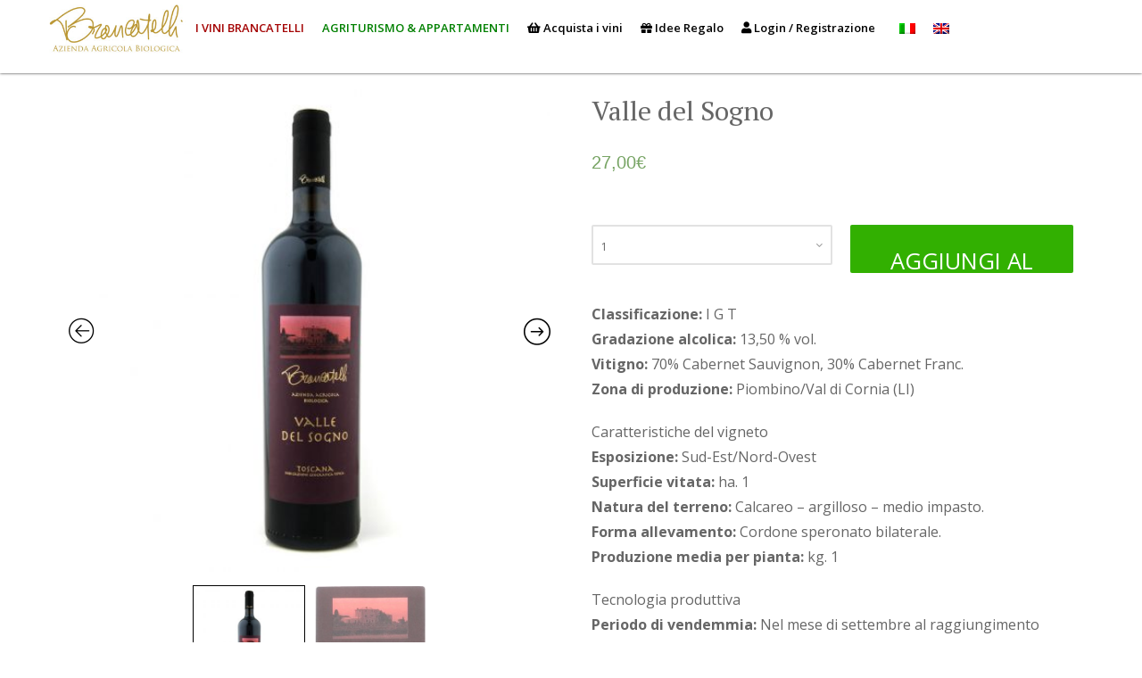

--- FILE ---
content_type: text/html; charset=UTF-8
request_url: https://www.brancatelli.eu/prodotto/valle-del-sogno/
body_size: 31318
content:
<!DOCTYPE html>
<!--[if lt IE 7 ]> <html class="ie ie6 ie-lt10 ie-lt9 ie-lt8 ie-lt7 no-js" lang="it-IT"> <![endif]-->
<!--[if IE 7 ]>    <html class="ie ie7 ie-lt10 ie-lt9 ie-lt8 no-js" lang="it-IT"> <![endif]-->
<!--[if IE 8 ]>    <html class="ie ie8 ie-lt10 ie-lt9 no-js" lang="it-IT"> <![endif]-->
<!--[if IE 9 ]>    <html class="ie ie9 ie-lt10 no-js" lang="it-IT"> <![endif]-->
<!--[if gt IE 9]><!--><html class="no-js" lang="it-IT"><!--<![endif]-->
<!-- the "no-js" class is for Modernizr. --> 
<head>
<meta charset="UTF-8">
<meta name="viewport" content="width=device-width, initial-scale=1.0">
<link href="https://www.brancatelli.eu/wp-content/uploads/2016/02/favicon.ico" rel="icon">
<link href="https://www.brancatelli.eu/wp-content/uploads/2016/02/favicon.ico" rel="apple-touch-icon">
<link href="https://www.brancatelli.eu/wp-content/uploads/2022/06/Immagine-3.png" rel="apple-touch-icon" sizes="76x76" />
<link href="https://www.brancatelli.eu/wp-content/uploads/2022/06/Immagine-3.png" rel="apple-touch-icon" sizes="120x120" />
<link href="https://www.brancatelli.eu/wp-content/uploads/2022/06/Immagine-3.png" rel="apple-touch-icon" sizes="152x152" />

<link rel="pingback" href="https://www.brancatelli.eu/xmlrpc.php">

<!-- HTML5 Shim and Respond.js IE8 support of HTML5 elements and media queries -->
<!-- WARNING: Respond.js doesn't work if you view the page via file:// -->
<!--[if lt IE 9]>
      <script src="https://www.brancatelli.eu/wp-content/themes/sage/highgrade/js/html5shiv.js"></script>
      <script src="https://www.brancatelli.eu/wp-content/themes/sage/highgrade/js/respond.min.js"></script>
    <![endif]-->


<!--[if lte IE 6]>
	<style>#hgr_top, #hgr_bottom, #hgr_left, #hgr_right { display: none; }</style>
<![endif]-->


<!-- Custom CSS from Theme Options --> <style type="text/css">h2 {letter-spacing:0.3em;}
.wpb_image_grid_ul img {padding:10px}
.vc_custom_1454938915846{
    padding-top: 0 !important;
    padding-bottom: 0 !important;
}</style> <!-- / Custom CSS from Theme Options -->
<style>
		.wpb_btn-success, #itemcontainer-controller {
			background-color: #b78f52!important;
		}
		.hoveredIcon {
			color:#b78f52&gt;!important;
		}
		/*#mainNavUl .dropdown-menu {
			border-top:2px solid #b78f52!important;
		}*/
		
		.topborder h3 a {
			border-top: 1px solid #b78f52;
		}
		ul.nav a.active {
			color: #b78f52 !important;
		}
		.testimonial_text{
			margin-bottom:60px;
		}</style>
 <!-- VC COMBINED STYLES --> <style type="text/css" data-type="vc-shortcodes-custom-css">.vc_custom_1459355544383{padding-top: 0px !important;padding-bottom: 0px !important;background-color: #f7f7f7 !important;}.vc_custom_1459355544383{padding-top: 0px !important;padding-bottom: 0px !important;background-color: #f7f7f7 !important;}.vc_custom_1459355579207{padding-top: 100px !important;padding-bottom: 100px !important;}.vc_custom_1443091322546{padding-bottom: 10px !important;}.vc_custom_1459355579207{padding-top: 100px !important;padding-bottom: 100px !important;}.vc_custom_1443091322546{padding-bottom: 10px !important;}.vc_custom_1459754683375{padding-top: 0px !important;padding-bottom: 0px !important;}.vc_custom_1459345234117{padding-top: 0px !important;padding-bottom: 0px !important;background-color: #ffffff !important;}.vc_custom_1444136163122{padding-bottom: 10px !important;}.vc_custom_1459754683375{padding-top: 0px !important;padding-bottom: 0px !important;}.vc_custom_1459345234117{padding-top: 0px !important;padding-bottom: 0px !important;background-color: #ffffff !important;}.vc_custom_1444136163122{padding-bottom: 10px !important;}.vc_custom_1459322786438{padding-bottom: 0px !important;}.vc_custom_1459322786438{padding-bottom: 0px !important;}.vc_custom_1459755021868{padding-top: 0px !important;padding-bottom: 0px !important;}.vc_custom_1459346130314{padding-top: 0px !important;padding-bottom: 0px !important;background-color: #ffffff !important;}.vc_custom_1444136163122{padding-bottom: 10px !important;}.vc_custom_1459755021868{padding-top: 0px !important;padding-bottom: 0px !important;}.vc_custom_1459346130314{padding-top: 0px !important;padding-bottom: 0px !important;background-color: #ffffff !important;}.vc_custom_1444136163122{padding-bottom: 10px !important;}.vc_custom_1459755021868{padding-top: 0px !important;padding-bottom: 0px !important;}.vc_custom_1459346130314{padding-top: 0px !important;padding-bottom: 0px !important;background-color: #ffffff !important;}.vc_custom_1444136163122{padding-bottom: 10px !important;}.vc_custom_1459754795387{padding-top: 0px !important;padding-bottom: 0px !important;}.vc_custom_1458919645521{padding-top: 0px !important;padding-bottom: 0px !important;background-color: #ffffff !important;}.vc_custom_1444136163122{padding-bottom: 10px !important;}.vc_custom_1459754795387{padding-top: 0px !important;padding-bottom: 0px !important;}.vc_custom_1458919645521{padding-top: 0px !important;padding-bottom: 0px !important;background-color: #ffffff !important;}.vc_custom_1444136163122{padding-bottom: 10px !important;}.vc_custom_1459754795387{padding-top: 0px !important;padding-bottom: 0px !important;}.vc_custom_1458919645521{padding-top: 0px !important;padding-bottom: 0px !important;background-color: #ffffff !important;}.vc_custom_1444136163122{padding-bottom: 10px !important;}.vc_custom_1459754795387{padding-top: 0px !important;padding-bottom: 0px !important;}.vc_custom_1458919645521{padding-top: 0px !important;padding-bottom: 0px !important;background-color: #ffffff !important;}.vc_custom_1444136163122{padding-bottom: 10px !important;}.vc_custom_1459755134002{padding-top: 0px !important;padding-bottom: 0px !important;}.vc_custom_1459346526343{padding-top: 0px !important;padding-bottom: 0px !important;background-color: #ffffff !important;}.vc_custom_1444136163122{padding-bottom: 10px !important;}.vc_custom_1459755134002{padding-top: 0px !important;padding-bottom: 0px !important;}.vc_custom_1459346526343{padding-top: 0px !important;padding-bottom: 0px !important;background-color: #ffffff !important;}.vc_custom_1444136163122{padding-bottom: 10px !important;}.vc_custom_1459755134002{padding-top: 0px !important;padding-bottom: 0px !important;}.vc_custom_1459346526343{padding-top: 0px !important;padding-bottom: 0px !important;background-color: #ffffff !important;}.vc_custom_1444136163122{padding-bottom: 10px !important;}.vc_custom_1459755134002{padding-top: 0px !important;padding-bottom: 0px !important;}.vc_custom_1459346526343{padding-top: 0px !important;padding-bottom: 0px !important;background-color: #ffffff !important;}.vc_custom_1444136163122{padding-bottom: 10px !important;}.vc_custom_1459755134002{padding-top: 0px !important;padding-bottom: 0px !important;}.vc_custom_1459346526343{padding-top: 0px !important;padding-bottom: 0px !important;background-color: #ffffff !important;}.vc_custom_1444136163122{padding-bottom: 10px !important;}.vc_custom_1459753847609{padding-top: 0px !important;padding-bottom: 0px !important;}.vc_custom_1459343613621{padding-top: 0px !important;padding-bottom: 0px !important;background-color: #ffffff !important;}.vc_custom_1444136163122{padding-bottom: 10px !important;}.vc_custom_1459753847609{padding-top: 0px !important;padding-bottom: 0px !important;}.vc_custom_1459343613621{padding-top: 0px !important;padding-bottom: 0px !important;background-color: #ffffff !important;}.vc_custom_1444136163122{padding-bottom: 10px !important;}.vc_custom_1459753847609{padding-top: 0px !important;padding-bottom: 0px !important;}.vc_custom_1459343613621{padding-top: 0px !important;padding-bottom: 0px !important;background-color: #ffffff !important;}.vc_custom_1444136163122{padding-bottom: 10px !important;}.vc_custom_1459753847609{padding-top: 0px !important;padding-bottom: 0px !important;}.vc_custom_1459343613621{padding-top: 0px !important;padding-bottom: 0px !important;background-color: #ffffff !important;}.vc_custom_1444136163122{padding-bottom: 10px !important;}.vc_custom_1459753847609{padding-top: 0px !important;padding-bottom: 0px !important;}.vc_custom_1459343613621{padding-top: 0px !important;padding-bottom: 0px !important;background-color: #ffffff !important;}.vc_custom_1444136163122{padding-bottom: 10px !important;}.vc_custom_1459753847609{padding-top: 0px !important;padding-bottom: 0px !important;}.vc_custom_1459343613621{padding-top: 0px !important;padding-bottom: 0px !important;background-color: #ffffff !important;}.vc_custom_1444136163122{padding-bottom: 10px !important;}.vc_custom_1458904872089{padding-top: 0px !important;padding-bottom: 0px !important;}.vc_custom_1459348404870{padding-top: 0px !important;padding-bottom: 0px !important;background-color: #ffffff !important;}.vc_custom_1444136163122{padding-bottom: 10px !important;}.vc_custom_1458904872089{padding-top: 0px !important;padding-bottom: 0px !important;}.vc_custom_1459348404870{padding-top: 0px !important;padding-bottom: 0px !important;background-color: #ffffff !important;}.vc_custom_1444136163122{padding-bottom: 10px !important;}.vc_custom_1458904872089{padding-top: 0px !important;padding-bottom: 0px !important;}.vc_custom_1459348404870{padding-top: 0px !important;padding-bottom: 0px !important;background-color: #ffffff !important;}.vc_custom_1444136163122{padding-bottom: 10px !important;}.vc_custom_1458904872089{padding-top: 0px !important;padding-bottom: 0px !important;}.vc_custom_1459348404870{padding-top: 0px !important;padding-bottom: 0px !important;background-color: #ffffff !important;}.vc_custom_1444136163122{padding-bottom: 10px !important;}.vc_custom_1458904872089{padding-top: 0px !important;padding-bottom: 0px !important;}.vc_custom_1459348404870{padding-top: 0px !important;padding-bottom: 0px !important;background-color: #ffffff !important;}.vc_custom_1444136163122{padding-bottom: 10px !important;}.vc_custom_1458904872089{padding-top: 0px !important;padding-bottom: 0px !important;}.vc_custom_1459348404870{padding-top: 0px !important;padding-bottom: 0px !important;background-color: #ffffff !important;}.vc_custom_1444136163122{padding-bottom: 10px !important;}.vc_custom_1458904872089{padding-top: 0px !important;padding-bottom: 0px !important;}.vc_custom_1459348404870{padding-top: 0px !important;padding-bottom: 0px !important;background-color: #ffffff !important;}.vc_custom_1444136163122{padding-bottom: 10px !important;}.vc_custom_1458915265810{padding-top: 0px !important;padding-bottom: 0px !important;}.vc_custom_1459324175191{padding-top: 0px !important;padding-bottom: 0px !important;background-color: #ffffff !important;}.vc_custom_1459324183324{padding-top: 0px !important;padding-bottom: 0px !important;background-color: #ffffff !important;}.vc_custom_1444136163122{padding-bottom: 10px !important;}.vc_custom_1458915265810{padding-top: 0px !important;padding-bottom: 0px !important;}.vc_custom_1459324175191{padding-top: 0px !important;padding-bottom: 0px !important;background-color: #ffffff !important;}.vc_custom_1459324183324{padding-top: 0px !important;padding-bottom: 0px !important;background-color: #ffffff !important;}.vc_custom_1444136163122{padding-bottom: 10px !important;}.vc_custom_1458915265810{padding-top: 0px !important;padding-bottom: 0px !important;}.vc_custom_1459324175191{padding-top: 0px !important;padding-bottom: 0px !important;background-color: #ffffff !important;}.vc_custom_1459324183324{padding-top: 0px !important;padding-bottom: 0px !important;background-color: #ffffff !important;}.vc_custom_1444136163122{padding-bottom: 10px !important;}.vc_custom_1458915265810{padding-top: 0px !important;padding-bottom: 0px !important;}.vc_custom_1459324175191{padding-top: 0px !important;padding-bottom: 0px !important;background-color: #ffffff !important;}.vc_custom_1459324183324{padding-top: 0px !important;padding-bottom: 0px !important;background-color: #ffffff !important;}.vc_custom_1444136163122{padding-bottom: 10px !important;}.vc_custom_1458915265810{padding-top: 0px !important;padding-bottom: 0px !important;}.vc_custom_1459324175191{padding-top: 0px !important;padding-bottom: 0px !important;background-color: #ffffff !important;}.vc_custom_1459324183324{padding-top: 0px !important;padding-bottom: 0px !important;background-color: #ffffff !important;}.vc_custom_1444136163122{padding-bottom: 10px !important;}.vc_custom_1458915265810{padding-top: 0px !important;padding-bottom: 0px !important;}.vc_custom_1459324175191{padding-top: 0px !important;padding-bottom: 0px !important;background-color: #ffffff !important;}.vc_custom_1459324183324{padding-top: 0px !important;padding-bottom: 0px !important;background-color: #ffffff !important;}.vc_custom_1444136163122{padding-bottom: 10px !important;}.vc_custom_1458915265810{padding-top: 0px !important;padding-bottom: 0px !important;}.vc_custom_1459324175191{padding-top: 0px !important;padding-bottom: 0px !important;background-color: #ffffff !important;}.vc_custom_1459324183324{padding-top: 0px !important;padding-bottom: 0px !important;background-color: #ffffff !important;}.vc_custom_1444136163122{padding-bottom: 10px !important;}.vc_custom_1459522551557{padding-top: 0px !important;padding-bottom: 0px !important;}.vc_custom_1459324451553{padding-top: 0px !important;padding-bottom: 0px !important;background-color: #ffffff !important;}.vc_custom_1459330245297{padding-bottom: 0px !important;background-color: #ffffff !important;}.vc_custom_1444136163122{padding-bottom: 10px !important;}.vc_custom_1459522551557{padding-top: 0px !important;padding-bottom: 0px !important;}.vc_custom_1459324451553{padding-top: 0px !important;padding-bottom: 0px !important;background-color: #ffffff !important;}.vc_custom_1459330245297{padding-bottom: 0px !important;background-color: #ffffff !important;}.vc_custom_1444136163122{padding-bottom: 10px !important;}.vc_custom_1459522551557{padding-top: 0px !important;padding-bottom: 0px !important;}.vc_custom_1459324451553{padding-top: 0px !important;padding-bottom: 0px !important;background-color: #ffffff !important;}.vc_custom_1459330245297{padding-bottom: 0px !important;background-color: #ffffff !important;}.vc_custom_1444136163122{padding-bottom: 10px !important;}.vc_custom_1459522551557{padding-top: 0px !important;padding-bottom: 0px !important;}.vc_custom_1459324451553{padding-top: 0px !important;padding-bottom: 0px !important;background-color: #ffffff !important;}.vc_custom_1459330245297{padding-bottom: 0px !important;background-color: #ffffff !important;}.vc_custom_1444136163122{padding-bottom: 10px !important;}.vc_custom_1459522551557{padding-top: 0px !important;padding-bottom: 0px !important;}.vc_custom_1459324451553{padding-top: 0px !important;padding-bottom: 0px !important;background-color: #ffffff !important;}.vc_custom_1459330245297{padding-bottom: 0px !important;background-color: #ffffff !important;}.vc_custom_1444136163122{padding-bottom: 10px !important;}.vc_custom_1459522551557{padding-top: 0px !important;padding-bottom: 0px !important;}.vc_custom_1459324451553{padding-top: 0px !important;padding-bottom: 0px !important;background-color: #ffffff !important;}.vc_custom_1459330245297{padding-bottom: 0px !important;background-color: #ffffff !important;}.vc_custom_1444136163122{padding-bottom: 10px !important;}.vc_custom_1459522551557{padding-top: 0px !important;padding-bottom: 0px !important;}.vc_custom_1459324451553{padding-top: 0px !important;padding-bottom: 0px !important;background-color: #ffffff !important;}.vc_custom_1459330245297{padding-bottom: 0px !important;background-color: #ffffff !important;}.vc_custom_1444136163122{padding-bottom: 10px !important;}.vc_custom_1459522551557{padding-top: 0px !important;padding-bottom: 0px !important;}.vc_custom_1459324451553{padding-top: 0px !important;padding-bottom: 0px !important;background-color: #ffffff !important;}.vc_custom_1459330245297{padding-bottom: 0px !important;background-color: #ffffff !important;}.vc_custom_1444136163122{padding-bottom: 10px !important;}.vc_custom_1459754075338{padding-top: 0px !important;padding-bottom: 0px !important;}.vc_custom_1459328250930{padding-top: 0px !important;padding-bottom: 0px !important;background-color: #ffffff !important;}.vc_custom_1444136163122{padding-bottom: 10px !important;}.vc_custom_1459754075338{padding-top: 0px !important;padding-bottom: 0px !important;}.vc_custom_1459328250930{padding-top: 0px !important;padding-bottom: 0px !important;background-color: #ffffff !important;}.vc_custom_1444136163122{padding-bottom: 10px !important;}.vc_custom_1459754075338{padding-top: 0px !important;padding-bottom: 0px !important;}.vc_custom_1459328250930{padding-top: 0px !important;padding-bottom: 0px !important;background-color: #ffffff !important;}.vc_custom_1444136163122{padding-bottom: 10px !important;}.vc_custom_1459754075338{padding-top: 0px !important;padding-bottom: 0px !important;}.vc_custom_1459328250930{padding-top: 0px !important;padding-bottom: 0px !important;background-color: #ffffff !important;}.vc_custom_1444136163122{padding-bottom: 10px !important;}.vc_custom_1459754075338{padding-top: 0px !important;padding-bottom: 0px !important;}.vc_custom_1459328250930{padding-top: 0px !important;padding-bottom: 0px !important;background-color: #ffffff !important;}.vc_custom_1444136163122{padding-bottom: 10px !important;}.vc_custom_1459754075338{padding-top: 0px !important;padding-bottom: 0px !important;}.vc_custom_1459328250930{padding-top: 0px !important;padding-bottom: 0px !important;background-color: #ffffff !important;}.vc_custom_1444136163122{padding-bottom: 10px !important;}.vc_custom_1459754075338{padding-top: 0px !important;padding-bottom: 0px !important;}.vc_custom_1459328250930{padding-top: 0px !important;padding-bottom: 0px !important;background-color: #ffffff !important;}.vc_custom_1444136163122{padding-bottom: 10px !important;}.vc_custom_1459753071660{padding-top: 0px !important;padding-bottom: 0px !important;}.vc_custom_1459320349971{padding-top: 0px !important;padding-bottom: 0px !important;background-color: #ffffff !important;}.vc_custom_1444136163122{padding-bottom: 10px !important;}.vc_custom_1459753071660{padding-top: 0px !important;padding-bottom: 0px !important;}.vc_custom_1459320349971{padding-top: 0px !important;padding-bottom: 0px !important;background-color: #ffffff !important;}.vc_custom_1444136163122{padding-bottom: 10px !important;}.vc_custom_1459753071660{padding-top: 0px !important;padding-bottom: 0px !important;}.vc_custom_1459320349971{padding-top: 0px !important;padding-bottom: 0px !important;background-color: #ffffff !important;}.vc_custom_1444136163122{padding-bottom: 10px !important;}.vc_custom_1459753071660{padding-top: 0px !important;padding-bottom: 0px !important;}.vc_custom_1459320349971{padding-top: 0px !important;padding-bottom: 0px !important;background-color: #ffffff !important;}.vc_custom_1444136163122{padding-bottom: 10px !important;}.vc_custom_1459753071660{padding-top: 0px !important;padding-bottom: 0px !important;}.vc_custom_1459320349971{padding-top: 0px !important;padding-bottom: 0px !important;background-color: #ffffff !important;}.vc_custom_1444136163122{padding-bottom: 10px !important;}.vc_custom_1459753071660{padding-top: 0px !important;padding-bottom: 0px !important;}.vc_custom_1459320349971{padding-top: 0px !important;padding-bottom: 0px !important;background-color: #ffffff !important;}.vc_custom_1444136163122{padding-bottom: 10px !important;}.vc_custom_1459753071660{padding-top: 0px !important;padding-bottom: 0px !important;}.vc_custom_1459320349971{padding-top: 0px !important;padding-bottom: 0px !important;background-color: #ffffff !important;}.vc_custom_1444136163122{padding-bottom: 10px !important;}.vc_custom_1459753071660{padding-top: 0px !important;padding-bottom: 0px !important;}.vc_custom_1459320349971{padding-top: 0px !important;padding-bottom: 0px !important;background-color: #ffffff !important;}.vc_custom_1444136163122{padding-bottom: 10px !important;}.vc_custom_1459753331627{padding-top: 0px !important;padding-bottom: 0px !important;}.vc_custom_1459330455801{padding-top: 0px !important;padding-bottom: 0px !important;background-color: #ffffff !important;}.vc_custom_1459330455801{padding-top: 0px !important;padding-bottom: 0px !important;background-color: #ffffff !important;}.vc_custom_1459330455801{padding-top: 0px !important;padding-bottom: 0px !important;background-color: #ffffff !important;}.vc_custom_1444136163122{padding-bottom: 10px !important;}.vc_custom_1459753331627{padding-top: 0px !important;padding-bottom: 0px !important;}.vc_custom_1459330455801{padding-top: 0px !important;padding-bottom: 0px !important;background-color: #ffffff !important;}.vc_custom_1459330455801{padding-top: 0px !important;padding-bottom: 0px !important;background-color: #ffffff !important;}.vc_custom_1459330455801{padding-top: 0px !important;padding-bottom: 0px !important;background-color: #ffffff !important;}.vc_custom_1444136163122{padding-bottom: 10px !important;}.vc_custom_1459753331627{padding-top: 0px !important;padding-bottom: 0px !important;}.vc_custom_1459330455801{padding-top: 0px !important;padding-bottom: 0px !important;background-color: #ffffff !important;}.vc_custom_1459330455801{padding-top: 0px !important;padding-bottom: 0px !important;background-color: #ffffff !important;}.vc_custom_1459330455801{padding-top: 0px !important;padding-bottom: 0px !important;background-color: #ffffff !important;}.vc_custom_1444136163122{padding-bottom: 10px !important;}.vc_custom_1459753331627{padding-top: 0px !important;padding-bottom: 0px !important;}.vc_custom_1459330455801{padding-top: 0px !important;padding-bottom: 0px !important;background-color: #ffffff !important;}.vc_custom_1459330455801{padding-top: 0px !important;padding-bottom: 0px !important;background-color: #ffffff !important;}.vc_custom_1459330455801{padding-top: 0px !important;padding-bottom: 0px !important;background-color: #ffffff !important;}.vc_custom_1444136163122{padding-bottom: 10px !important;}.vc_custom_1459753331627{padding-top: 0px !important;padding-bottom: 0px !important;}.vc_custom_1459330455801{padding-top: 0px !important;padding-bottom: 0px !important;background-color: #ffffff !important;}.vc_custom_1459330455801{padding-top: 0px !important;padding-bottom: 0px !important;background-color: #ffffff !important;}.vc_custom_1459330455801{padding-top: 0px !important;padding-bottom: 0px !important;background-color: #ffffff !important;}.vc_custom_1444136163122{padding-bottom: 10px !important;}.vc_custom_1459753331627{padding-top: 0px !important;padding-bottom: 0px !important;}.vc_custom_1459330455801{padding-top: 0px !important;padding-bottom: 0px !important;background-color: #ffffff !important;}.vc_custom_1459330455801{padding-top: 0px !important;padding-bottom: 0px !important;background-color: #ffffff !important;}.vc_custom_1459330455801{padding-top: 0px !important;padding-bottom: 0px !important;background-color: #ffffff !important;}.vc_custom_1444136163122{padding-bottom: 10px !important;}.vc_custom_1459753331627{padding-top: 0px !important;padding-bottom: 0px !important;}.vc_custom_1459330455801{padding-top: 0px !important;padding-bottom: 0px !important;background-color: #ffffff !important;}.vc_custom_1459330455801{padding-top: 0px !important;padding-bottom: 0px !important;background-color: #ffffff !important;}.vc_custom_1459330455801{padding-top: 0px !important;padding-bottom: 0px !important;background-color: #ffffff !important;}.vc_custom_1444136163122{padding-bottom: 10px !important;}.vc_custom_1459753331627{padding-top: 0px !important;padding-bottom: 0px !important;}.vc_custom_1459330455801{padding-top: 0px !important;padding-bottom: 0px !important;background-color: #ffffff !important;}.vc_custom_1459330455801{padding-top: 0px !important;padding-bottom: 0px !important;background-color: #ffffff !important;}.vc_custom_1459330455801{padding-top: 0px !important;padding-bottom: 0px !important;background-color: #ffffff !important;}.vc_custom_1444136163122{padding-bottom: 10px !important;}.vc_custom_1459753331627{padding-top: 0px !important;padding-bottom: 0px !important;}.vc_custom_1459330455801{padding-top: 0px !important;padding-bottom: 0px !important;background-color: #ffffff !important;}.vc_custom_1459330455801{padding-top: 0px !important;padding-bottom: 0px !important;background-color: #ffffff !important;}.vc_custom_1459330455801{padding-top: 0px !important;padding-bottom: 0px !important;background-color: #ffffff !important;}.vc_custom_1444136163122{padding-bottom: 10px !important;}.vc_custom_1458904627241{padding-top: 0px !important;padding-bottom: 0px !important;}.vc_custom_1454594101833{background-color: #ffffff !important;}.vc_custom_1616056719754{margin-top: 0px !important;margin-bottom: 0px !important;padding-top: 0px !important;padding-bottom: 0px !important;}.vc_custom_1444136163122{padding-bottom: 10px !important;}.vc_custom_1458904627241{padding-top: 0px !important;padding-bottom: 0px !important;}.vc_custom_1454594101833{background-color: #ffffff !important;}.vc_custom_1616056719754{margin-top: 0px !important;margin-bottom: 0px !important;padding-top: 0px !important;padding-bottom: 0px !important;}.vc_custom_1444136163122{padding-bottom: 10px !important;}.vc_custom_1458904627241{padding-top: 0px !important;padding-bottom: 0px !important;}.vc_custom_1454594101833{background-color: #ffffff !important;}.vc_custom_1616056719754{margin-top: 0px !important;margin-bottom: 0px !important;padding-top: 0px !important;padding-bottom: 0px !important;}.vc_custom_1444136163122{padding-bottom: 10px !important;}.vc_custom_1458904627241{padding-top: 0px !important;padding-bottom: 0px !important;}.vc_custom_1454594101833{background-color: #ffffff !important;}.vc_custom_1616056719754{margin-top: 0px !important;margin-bottom: 0px !important;padding-top: 0px !important;padding-bottom: 0px !important;}.vc_custom_1444136163122{padding-bottom: 10px !important;}.vc_custom_1458904627241{padding-top: 0px !important;padding-bottom: 0px !important;}.vc_custom_1454594101833{background-color: #ffffff !important;}.vc_custom_1616056719754{margin-top: 0px !important;margin-bottom: 0px !important;padding-top: 0px !important;padding-bottom: 0px !important;}.vc_custom_1444136163122{padding-bottom: 10px !important;}.vc_custom_1458904627241{padding-top: 0px !important;padding-bottom: 0px !important;}.vc_custom_1454594101833{background-color: #ffffff !important;}.vc_custom_1616056719754{margin-top: 0px !important;margin-bottom: 0px !important;padding-top: 0px !important;padding-bottom: 0px !important;}.vc_custom_1444136163122{padding-bottom: 10px !important;}.vc_custom_1458904627241{padding-top: 0px !important;padding-bottom: 0px !important;}.vc_custom_1454594101833{background-color: #ffffff !important;}.vc_custom_1616056719754{margin-top: 0px !important;margin-bottom: 0px !important;padding-top: 0px !important;padding-bottom: 0px !important;}.vc_custom_1444136163122{padding-bottom: 10px !important;}.vc_custom_1458904627241{padding-top: 0px !important;padding-bottom: 0px !important;}.vc_custom_1454594101833{background-color: #ffffff !important;}.vc_custom_1616056719754{margin-top: 0px !important;margin-bottom: 0px !important;padding-top: 0px !important;padding-bottom: 0px !important;}.vc_custom_1444136163122{padding-bottom: 10px !important;}.vc_custom_1453906266595{padding-top: 190px !important;padding-bottom: 120px !important;}.vc_custom_1453904849357{padding-top: 100px !important;padding-bottom: 100px !important;background-color: #ffffff !important;}.vc_custom_1453904879625{padding-top: 100px !important;padding-bottom: 100px !important;background-color: #ffffff !important;}.vc_custom_1453906279197{padding-top: 160px !important;padding-bottom: 160px !important;}.vc_custom_1444136163122{padding-bottom: 10px !important;}.vc_custom_1453905463532{padding-bottom: 50px !important;}.vc_custom_1453905488909{padding-bottom: 50px !important;}.vc_custom_1453905501615{padding-bottom: 50px !important;}.vc_custom_1453905535880{padding-bottom: 50px !important;}.vc_custom_1453905550336{padding-bottom: 50px !important;}.vc_custom_1453906266595{padding-top: 190px !important;padding-bottom: 120px !important;}.vc_custom_1453904849357{padding-top: 100px !important;padding-bottom: 100px !important;background-color: #ffffff !important;}.vc_custom_1453904879625{padding-top: 100px !important;padding-bottom: 100px !important;background-color: #ffffff !important;}.vc_custom_1453906279197{padding-top: 160px !important;padding-bottom: 160px !important;}.vc_custom_1444136163122{padding-bottom: 10px !important;}.vc_custom_1453905463532{padding-bottom: 50px !important;}.vc_custom_1453905488909{padding-bottom: 50px !important;}.vc_custom_1453905501615{padding-bottom: 50px !important;}.vc_custom_1453905535880{padding-bottom: 50px !important;}.vc_custom_1453905550336{padding-bottom: 50px !important;}.vc_custom_1453906266595{padding-top: 190px !important;padding-bottom: 120px !important;}.vc_custom_1453904849357{padding-top: 100px !important;padding-bottom: 100px !important;background-color: #ffffff !important;}.vc_custom_1453904879625{padding-top: 100px !important;padding-bottom: 100px !important;background-color: #ffffff !important;}.vc_custom_1453906279197{padding-top: 160px !important;padding-bottom: 160px !important;}.vc_custom_1444136163122{padding-bottom: 10px !important;}.vc_custom_1453905463532{padding-bottom: 50px !important;}.vc_custom_1453905488909{padding-bottom: 50px !important;}.vc_custom_1453905501615{padding-bottom: 50px !important;}.vc_custom_1453905535880{padding-bottom: 50px !important;}.vc_custom_1453905550336{padding-bottom: 50px !important;}.vc_custom_1453906266595{padding-top: 190px !important;padding-bottom: 120px !important;}.vc_custom_1453904849357{padding-top: 100px !important;padding-bottom: 100px !important;background-color: #ffffff !important;}.vc_custom_1453904879625{padding-top: 100px !important;padding-bottom: 100px !important;background-color: #ffffff !important;}.vc_custom_1453906279197{padding-top: 160px !important;padding-bottom: 160px !important;}.vc_custom_1444136163122{padding-bottom: 10px !important;}.vc_custom_1453905463532{padding-bottom: 50px !important;}.vc_custom_1453905488909{padding-bottom: 50px !important;}.vc_custom_1453905501615{padding-bottom: 50px !important;}.vc_custom_1453905535880{padding-bottom: 50px !important;}.vc_custom_1453905550336{padding-bottom: 50px !important;}.vc_custom_1453906266595{padding-top: 190px !important;padding-bottom: 120px !important;}.vc_custom_1453904849357{padding-top: 100px !important;padding-bottom: 100px !important;background-color: #ffffff !important;}.vc_custom_1453904879625{padding-top: 100px !important;padding-bottom: 100px !important;background-color: #ffffff !important;}.vc_custom_1453906279197{padding-top: 160px !important;padding-bottom: 160px !important;}.vc_custom_1444136163122{padding-bottom: 10px !important;}.vc_custom_1453905463532{padding-bottom: 50px !important;}.vc_custom_1453905488909{padding-bottom: 50px !important;}.vc_custom_1453905501615{padding-bottom: 50px !important;}.vc_custom_1453905535880{padding-bottom: 50px !important;}.vc_custom_1453905550336{padding-bottom: 50px !important;}.vc_custom_1453906266595{padding-top: 190px !important;padding-bottom: 120px !important;}.vc_custom_1453904849357{padding-top: 100px !important;padding-bottom: 100px !important;background-color: #ffffff !important;}.vc_custom_1453904879625{padding-top: 100px !important;padding-bottom: 100px !important;background-color: #ffffff !important;}.vc_custom_1453906279197{padding-top: 160px !important;padding-bottom: 160px !important;}.vc_custom_1444136163122{padding-bottom: 10px !important;}.vc_custom_1453905463532{padding-bottom: 50px !important;}.vc_custom_1453905488909{padding-bottom: 50px !important;}.vc_custom_1453905501615{padding-bottom: 50px !important;}.vc_custom_1453905535880{padding-bottom: 50px !important;}.vc_custom_1453905550336{padding-bottom: 50px !important;}.vc_custom_1453906266595{padding-top: 190px !important;padding-bottom: 120px !important;}.vc_custom_1453904849357{padding-top: 100px !important;padding-bottom: 100px !important;background-color: #ffffff !important;}.vc_custom_1453904879625{padding-top: 100px !important;padding-bottom: 100px !important;background-color: #ffffff !important;}.vc_custom_1453906279197{padding-top: 160px !important;padding-bottom: 160px !important;}.vc_custom_1444136163122{padding-bottom: 10px !important;}.vc_custom_1453905463532{padding-bottom: 50px !important;}.vc_custom_1453905488909{padding-bottom: 50px !important;}.vc_custom_1453905501615{padding-bottom: 50px !important;}.vc_custom_1453905535880{padding-bottom: 50px !important;}.vc_custom_1453905550336{padding-bottom: 50px !important;}.vc_custom_1453906266595{padding-top: 190px !important;padding-bottom: 120px !important;}.vc_custom_1453904849357{padding-top: 100px !important;padding-bottom: 100px !important;background-color: #ffffff !important;}.vc_custom_1453904879625{padding-top: 100px !important;padding-bottom: 100px !important;background-color: #ffffff !important;}.vc_custom_1453906279197{padding-top: 160px !important;padding-bottom: 160px !important;}.vc_custom_1444136163122{padding-bottom: 10px !important;}.vc_custom_1453905463532{padding-bottom: 50px !important;}.vc_custom_1453905488909{padding-bottom: 50px !important;}.vc_custom_1453905501615{padding-bottom: 50px !important;}.vc_custom_1453905535880{padding-bottom: 50px !important;}.vc_custom_1453905550336{padding-bottom: 50px !important;}.vc_custom_1458916400528{padding-top: 0px !important;padding-bottom: 0px !important;}.vc_custom_1459350117268{padding-top: 0px !important;padding-bottom: 0px !important;background-color: #ffffff !important;}.vc_custom_1459350117268{padding-top: 0px !important;padding-bottom: 0px !important;background-color: #ffffff !important;}.vc_custom_1459350754455{padding-top: 0px !important;padding-bottom: 0px !important;background-color: #ffffff !important;}.vc_custom_1459347918796{padding-top: 0px !important;padding-bottom: 0px !important;background-color: #ffffff !important;}.vc_custom_1444136163122{padding-bottom: 10px !important;}.vc_custom_1458916400528{padding-top: 0px !important;padding-bottom: 0px !important;}.vc_custom_1459350117268{padding-top: 0px !important;padding-bottom: 0px !important;background-color: #ffffff !important;}.vc_custom_1459350117268{padding-top: 0px !important;padding-bottom: 0px !important;background-color: #ffffff !important;}.vc_custom_1459350754455{padding-top: 0px !important;padding-bottom: 0px !important;background-color: #ffffff !important;}.vc_custom_1459347918796{padding-top: 0px !important;padding-bottom: 0px !important;background-color: #ffffff !important;}.vc_custom_1444136163122{padding-bottom: 10px !important;}.vc_custom_1458916400528{padding-top: 0px !important;padding-bottom: 0px !important;}.vc_custom_1459350117268{padding-top: 0px !important;padding-bottom: 0px !important;background-color: #ffffff !important;}.vc_custom_1459350117268{padding-top: 0px !important;padding-bottom: 0px !important;background-color: #ffffff !important;}.vc_custom_1459350754455{padding-top: 0px !important;padding-bottom: 0px !important;background-color: #ffffff !important;}.vc_custom_1459347918796{padding-top: 0px !important;padding-bottom: 0px !important;background-color: #ffffff !important;}.vc_custom_1444136163122{padding-bottom: 10px !important;}.vc_custom_1458916400528{padding-top: 0px !important;padding-bottom: 0px !important;}.vc_custom_1459350117268{padding-top: 0px !important;padding-bottom: 0px !important;background-color: #ffffff !important;}.vc_custom_1459350117268{padding-top: 0px !important;padding-bottom: 0px !important;background-color: #ffffff !important;}.vc_custom_1459350754455{padding-top: 0px !important;padding-bottom: 0px !important;background-color: #ffffff !important;}.vc_custom_1459347918796{padding-top: 0px !important;padding-bottom: 0px !important;background-color: #ffffff !important;}.vc_custom_1444136163122{padding-bottom: 10px !important;}.vc_custom_1458916400528{padding-top: 0px !important;padding-bottom: 0px !important;}.vc_custom_1459350117268{padding-top: 0px !important;padding-bottom: 0px !important;background-color: #ffffff !important;}.vc_custom_1459350117268{padding-top: 0px !important;padding-bottom: 0px !important;background-color: #ffffff !important;}.vc_custom_1459350754455{padding-top: 0px !important;padding-bottom: 0px !important;background-color: #ffffff !important;}.vc_custom_1459347918796{padding-top: 0px !important;padding-bottom: 0px !important;background-color: #ffffff !important;}.vc_custom_1444136163122{padding-bottom: 10px !important;}.vc_custom_1458916400528{padding-top: 0px !important;padding-bottom: 0px !important;}.vc_custom_1459350117268{padding-top: 0px !important;padding-bottom: 0px !important;background-color: #ffffff !important;}.vc_custom_1459350117268{padding-top: 0px !important;padding-bottom: 0px !important;background-color: #ffffff !important;}.vc_custom_1459350754455{padding-top: 0px !important;padding-bottom: 0px !important;background-color: #ffffff !important;}.vc_custom_1459347918796{padding-top: 0px !important;padding-bottom: 0px !important;background-color: #ffffff !important;}.vc_custom_1444136163122{padding-bottom: 10px !important;}.vc_custom_1458916400528{padding-top: 0px !important;padding-bottom: 0px !important;}.vc_custom_1459350117268{padding-top: 0px !important;padding-bottom: 0px !important;background-color: #ffffff !important;}.vc_custom_1459350117268{padding-top: 0px !important;padding-bottom: 0px !important;background-color: #ffffff !important;}.vc_custom_1459350754455{padding-top: 0px !important;padding-bottom: 0px !important;background-color: #ffffff !important;}.vc_custom_1459347918796{padding-top: 0px !important;padding-bottom: 0px !important;background-color: #ffffff !important;}.vc_custom_1444136163122{padding-bottom: 10px !important;}.vc_custom_1458916400528{padding-top: 0px !important;padding-bottom: 0px !important;}.vc_custom_1459350117268{padding-top: 0px !important;padding-bottom: 0px !important;background-color: #ffffff !important;}.vc_custom_1459350117268{padding-top: 0px !important;padding-bottom: 0px !important;background-color: #ffffff !important;}.vc_custom_1459350754455{padding-top: 0px !important;padding-bottom: 0px !important;background-color: #ffffff !important;}.vc_custom_1459347918796{padding-top: 0px !important;padding-bottom: 0px !important;background-color: #ffffff !important;}.vc_custom_1444136163122{padding-bottom: 10px !important;}.vc_custom_1458916400528{padding-top: 0px !important;padding-bottom: 0px !important;}.vc_custom_1459350117268{padding-top: 0px !important;padding-bottom: 0px !important;background-color: #ffffff !important;}.vc_custom_1459350117268{padding-top: 0px !important;padding-bottom: 0px !important;background-color: #ffffff !important;}.vc_custom_1459350754455{padding-top: 0px !important;padding-bottom: 0px !important;background-color: #ffffff !important;}.vc_custom_1459347918796{padding-top: 0px !important;padding-bottom: 0px !important;background-color: #ffffff !important;}.vc_custom_1444136163122{padding-bottom: 10px !important;}.vc_custom_1459754465361{padding-top: 0px !important;padding-bottom: 0px !important;}.vc_custom_1459344657068{padding-top: 0px !important;padding-bottom: 0px !important;background-color: #ffffff !important;}.vc_custom_1459347918796{padding-top: 0px !important;padding-bottom: 0px !important;background-color: #ffffff !important;}.vc_custom_1444136163122{padding-bottom: 10px !important;}.vc_custom_1459754465361{padding-top: 0px !important;padding-bottom: 0px !important;}.vc_custom_1459344657068{padding-top: 0px !important;padding-bottom: 0px !important;background-color: #ffffff !important;}.vc_custom_1459347918796{padding-top: 0px !important;padding-bottom: 0px !important;background-color: #ffffff !important;}.vc_custom_1444136163122{padding-bottom: 10px !important;}.vc_custom_1459754465361{padding-top: 0px !important;padding-bottom: 0px !important;}.vc_custom_1459344657068{padding-top: 0px !important;padding-bottom: 0px !important;background-color: #ffffff !important;}.vc_custom_1459347918796{padding-top: 0px !important;padding-bottom: 0px !important;background-color: #ffffff !important;}.vc_custom_1444136163122{padding-bottom: 10px !important;}.vc_custom_1459754465361{padding-top: 0px !important;padding-bottom: 0px !important;}.vc_custom_1459344657068{padding-top: 0px !important;padding-bottom: 0px !important;background-color: #ffffff !important;}.vc_custom_1459347918796{padding-top: 0px !important;padding-bottom: 0px !important;background-color: #ffffff !important;}.vc_custom_1444136163122{padding-bottom: 10px !important;}.vc_custom_1459754465361{padding-top: 0px !important;padding-bottom: 0px !important;}.vc_custom_1459344657068{padding-top: 0px !important;padding-bottom: 0px !important;background-color: #ffffff !important;}.vc_custom_1459347918796{padding-top: 0px !important;padding-bottom: 0px !important;background-color: #ffffff !important;}.vc_custom_1444136163122{padding-bottom: 10px !important;}.vc_custom_1459754465361{padding-top: 0px !important;padding-bottom: 0px !important;}.vc_custom_1459344657068{padding-top: 0px !important;padding-bottom: 0px !important;background-color: #ffffff !important;}.vc_custom_1459347918796{padding-top: 0px !important;padding-bottom: 0px !important;background-color: #ffffff !important;}.vc_custom_1444136163122{padding-bottom: 10px !important;}.vc_custom_1459754465361{padding-top: 0px !important;padding-bottom: 0px !important;}.vc_custom_1459344657068{padding-top: 0px !important;padding-bottom: 0px !important;background-color: #ffffff !important;}.vc_custom_1459347918796{padding-top: 0px !important;padding-bottom: 0px !important;background-color: #ffffff !important;}.vc_custom_1444136163122{padding-bottom: 10px !important;}.vc_custom_1459754465361{padding-top: 0px !important;padding-bottom: 0px !important;}.vc_custom_1459344657068{padding-top: 0px !important;padding-bottom: 0px !important;background-color: #ffffff !important;}.vc_custom_1459347918796{padding-top: 0px !important;padding-bottom: 0px !important;background-color: #ffffff !important;}.vc_custom_1444136163122{padding-bottom: 10px !important;}.vc_custom_1459754465361{padding-top: 0px !important;padding-bottom: 0px !important;}.vc_custom_1459344657068{padding-top: 0px !important;padding-bottom: 0px !important;background-color: #ffffff !important;}.vc_custom_1459347918796{padding-top: 0px !important;padding-bottom: 0px !important;background-color: #ffffff !important;}.vc_custom_1444136163122{padding-bottom: 10px !important;}.vc_custom_1459754465361{padding-top: 0px !important;padding-bottom: 0px !important;}.vc_custom_1459344657068{padding-top: 0px !important;padding-bottom: 0px !important;background-color: #ffffff !important;}.vc_custom_1459347918796{padding-top: 0px !important;padding-bottom: 0px !important;background-color: #ffffff !important;}.vc_custom_1444136163122{padding-bottom: 10px !important;}.vc_custom_1458916263424{padding-top: 0px !important;padding-bottom: 0px !important;}.vc_custom_1459347918796{padding-top: 0px !important;padding-bottom: 0px !important;background-color: #ffffff !important;}.vc_custom_1459347918796{padding-top: 0px !important;padding-bottom: 0px !important;background-color: #ffffff !important;}.vc_custom_1444136163122{padding-bottom: 10px !important;}.vc_custom_1458916263424{padding-top: 0px !important;padding-bottom: 0px !important;}.vc_custom_1459347918796{padding-top: 0px !important;padding-bottom: 0px !important;background-color: #ffffff !important;}.vc_custom_1459347918796{padding-top: 0px !important;padding-bottom: 0px !important;background-color: #ffffff !important;}.vc_custom_1444136163122{padding-bottom: 10px !important;}.vc_custom_1458916263424{padding-top: 0px !important;padding-bottom: 0px !important;}.vc_custom_1459347918796{padding-top: 0px !important;padding-bottom: 0px !important;background-color: #ffffff !important;}.vc_custom_1459347918796{padding-top: 0px !important;padding-bottom: 0px !important;background-color: #ffffff !important;}.vc_custom_1444136163122{padding-bottom: 10px !important;}.vc_custom_1458916263424{padding-top: 0px !important;padding-bottom: 0px !important;}.vc_custom_1459347918796{padding-top: 0px !important;padding-bottom: 0px !important;background-color: #ffffff !important;}.vc_custom_1459347918796{padding-top: 0px !important;padding-bottom: 0px !important;background-color: #ffffff !important;}.vc_custom_1444136163122{padding-bottom: 10px !important;}.vc_custom_1458916263424{padding-top: 0px !important;padding-bottom: 0px !important;}.vc_custom_1459347918796{padding-top: 0px !important;padding-bottom: 0px !important;background-color: #ffffff !important;}.vc_custom_1459347918796{padding-top: 0px !important;padding-bottom: 0px !important;background-color: #ffffff !important;}.vc_custom_1444136163122{padding-bottom: 10px !important;}.vc_custom_1458916263424{padding-top: 0px !important;padding-bottom: 0px !important;}.vc_custom_1459347918796{padding-top: 0px !important;padding-bottom: 0px !important;background-color: #ffffff !important;}.vc_custom_1459347918796{padding-top: 0px !important;padding-bottom: 0px !important;background-color: #ffffff !important;}.vc_custom_1444136163122{padding-bottom: 10px !important;}.vc_custom_1458916263424{padding-top: 0px !important;padding-bottom: 0px !important;}.vc_custom_1459347918796{padding-top: 0px !important;padding-bottom: 0px !important;background-color: #ffffff !important;}.vc_custom_1459347918796{padding-top: 0px !important;padding-bottom: 0px !important;background-color: #ffffff !important;}.vc_custom_1444136163122{padding-bottom: 10px !important;}.vc_custom_1458916263424{padding-top: 0px !important;padding-bottom: 0px !important;}.vc_custom_1459347918796{padding-top: 0px !important;padding-bottom: 0px !important;background-color: #ffffff !important;}.vc_custom_1459347918796{padding-top: 0px !important;padding-bottom: 0px !important;background-color: #ffffff !important;}.vc_custom_1444136163122{padding-bottom: 10px !important;}.vc_custom_1458916263424{padding-top: 0px !important;padding-bottom: 0px !important;}.vc_custom_1459347918796{padding-top: 0px !important;padding-bottom: 0px !important;background-color: #ffffff !important;}.vc_custom_1459347918796{padding-top: 0px !important;padding-bottom: 0px !important;background-color: #ffffff !important;}.vc_custom_1444136163122{padding-bottom: 10px !important;}.vc_custom_1458916263424{padding-top: 0px !important;padding-bottom: 0px !important;}.vc_custom_1459347918796{padding-top: 0px !important;padding-bottom: 0px !important;background-color: #ffffff !important;}.vc_custom_1459347918796{padding-top: 0px !important;padding-bottom: 0px !important;background-color: #ffffff !important;}.vc_custom_1444136163122{padding-bottom: 10px !important;}.vc_custom_1458916263424{padding-top: 0px !important;padding-bottom: 0px !important;}.vc_custom_1459347918796{padding-top: 0px !important;padding-bottom: 0px !important;background-color: #ffffff !important;}.vc_custom_1459347918796{padding-top: 0px !important;padding-bottom: 0px !important;background-color: #ffffff !important;}.vc_custom_1444136163122{padding-bottom: 10px !important;}.vc_custom_1458916452879{padding-top: 0px !important;padding-bottom: 0px !important;}.vc_custom_1453904849357{padding-top: 100px !important;padding-bottom: 100px !important;background-color: #ffffff !important;}.vc_custom_1453904879625{padding-top: 100px !important;padding-bottom: 100px !important;background-color: #ffffff !important;}.vc_custom_1453906279197{padding-top: 160px !important;padding-bottom: 160px !important;}.vc_custom_1444136163122{padding-bottom: 10px !important;}.vc_custom_1453905463532{padding-bottom: 50px !important;}.vc_custom_1453905488909{padding-bottom: 50px !important;}.vc_custom_1453905501615{padding-bottom: 50px !important;}.vc_custom_1453905535880{padding-bottom: 50px !important;}.vc_custom_1453905550336{padding-bottom: 50px !important;}.vc_custom_1458916452879{padding-top: 0px !important;padding-bottom: 0px !important;}.vc_custom_1453904849357{padding-top: 100px !important;padding-bottom: 100px !important;background-color: #ffffff !important;}.vc_custom_1453904879625{padding-top: 100px !important;padding-bottom: 100px !important;background-color: #ffffff !important;}.vc_custom_1453906279197{padding-top: 160px !important;padding-bottom: 160px !important;}.vc_custom_1444136163122{padding-bottom: 10px !important;}.vc_custom_1453905463532{padding-bottom: 50px !important;}.vc_custom_1453905488909{padding-bottom: 50px !important;}.vc_custom_1453905501615{padding-bottom: 50px !important;}.vc_custom_1453905535880{padding-bottom: 50px !important;}.vc_custom_1453905550336{padding-bottom: 50px !important;}.vc_custom_1458916452879{padding-top: 0px !important;padding-bottom: 0px !important;}.vc_custom_1453904849357{padding-top: 100px !important;padding-bottom: 100px !important;background-color: #ffffff !important;}.vc_custom_1453904879625{padding-top: 100px !important;padding-bottom: 100px !important;background-color: #ffffff !important;}.vc_custom_1453906279197{padding-top: 160px !important;padding-bottom: 160px !important;}.vc_custom_1444136163122{padding-bottom: 10px !important;}.vc_custom_1453905463532{padding-bottom: 50px !important;}.vc_custom_1453905488909{padding-bottom: 50px !important;}.vc_custom_1453905501615{padding-bottom: 50px !important;}.vc_custom_1453905535880{padding-bottom: 50px !important;}.vc_custom_1453905550336{padding-bottom: 50px !important;}.vc_custom_1458916452879{padding-top: 0px !important;padding-bottom: 0px !important;}.vc_custom_1453904849357{padding-top: 100px !important;padding-bottom: 100px !important;background-color: #ffffff !important;}.vc_custom_1453904879625{padding-top: 100px !important;padding-bottom: 100px !important;background-color: #ffffff !important;}.vc_custom_1453906279197{padding-top: 160px !important;padding-bottom: 160px !important;}.vc_custom_1444136163122{padding-bottom: 10px !important;}.vc_custom_1453905463532{padding-bottom: 50px !important;}.vc_custom_1453905488909{padding-bottom: 50px !important;}.vc_custom_1453905501615{padding-bottom: 50px !important;}.vc_custom_1453905535880{padding-bottom: 50px !important;}.vc_custom_1453905550336{padding-bottom: 50px !important;}.vc_custom_1458916452879{padding-top: 0px !important;padding-bottom: 0px !important;}.vc_custom_1453904849357{padding-top: 100px !important;padding-bottom: 100px !important;background-color: #ffffff !important;}.vc_custom_1453904879625{padding-top: 100px !important;padding-bottom: 100px !important;background-color: #ffffff !important;}.vc_custom_1453906279197{padding-top: 160px !important;padding-bottom: 160px !important;}.vc_custom_1444136163122{padding-bottom: 10px !important;}.vc_custom_1453905463532{padding-bottom: 50px !important;}.vc_custom_1453905488909{padding-bottom: 50px !important;}.vc_custom_1453905501615{padding-bottom: 50px !important;}.vc_custom_1453905535880{padding-bottom: 50px !important;}.vc_custom_1453905550336{padding-bottom: 50px !important;}.vc_custom_1458916452879{padding-top: 0px !important;padding-bottom: 0px !important;}.vc_custom_1453904849357{padding-top: 100px !important;padding-bottom: 100px !important;background-color: #ffffff !important;}.vc_custom_1453904879625{padding-top: 100px !important;padding-bottom: 100px !important;background-color: #ffffff !important;}.vc_custom_1453906279197{padding-top: 160px !important;padding-bottom: 160px !important;}.vc_custom_1444136163122{padding-bottom: 10px !important;}.vc_custom_1453905463532{padding-bottom: 50px !important;}.vc_custom_1453905488909{padding-bottom: 50px !important;}.vc_custom_1453905501615{padding-bottom: 50px !important;}.vc_custom_1453905535880{padding-bottom: 50px !important;}.vc_custom_1453905550336{padding-bottom: 50px !important;}.vc_custom_1458916452879{padding-top: 0px !important;padding-bottom: 0px !important;}.vc_custom_1453904849357{padding-top: 100px !important;padding-bottom: 100px !important;background-color: #ffffff !important;}.vc_custom_1453904879625{padding-top: 100px !important;padding-bottom: 100px !important;background-color: #ffffff !important;}.vc_custom_1453906279197{padding-top: 160px !important;padding-bottom: 160px !important;}.vc_custom_1444136163122{padding-bottom: 10px !important;}.vc_custom_1453905463532{padding-bottom: 50px !important;}.vc_custom_1453905488909{padding-bottom: 50px !important;}.vc_custom_1453905501615{padding-bottom: 50px !important;}.vc_custom_1453905535880{padding-bottom: 50px !important;}.vc_custom_1453905550336{padding-bottom: 50px !important;}.vc_custom_1458916452879{padding-top: 0px !important;padding-bottom: 0px !important;}.vc_custom_1453904849357{padding-top: 100px !important;padding-bottom: 100px !important;background-color: #ffffff !important;}.vc_custom_1453904879625{padding-top: 100px !important;padding-bottom: 100px !important;background-color: #ffffff !important;}.vc_custom_1453906279197{padding-top: 160px !important;padding-bottom: 160px !important;}.vc_custom_1444136163122{padding-bottom: 10px !important;}.vc_custom_1453905463532{padding-bottom: 50px !important;}.vc_custom_1453905488909{padding-bottom: 50px !important;}.vc_custom_1453905501615{padding-bottom: 50px !important;}.vc_custom_1453905535880{padding-bottom: 50px !important;}.vc_custom_1453905550336{padding-bottom: 50px !important;}.vc_custom_1458916452879{padding-top: 0px !important;padding-bottom: 0px !important;}.vc_custom_1453904849357{padding-top: 100px !important;padding-bottom: 100px !important;background-color: #ffffff !important;}.vc_custom_1453904879625{padding-top: 100px !important;padding-bottom: 100px !important;background-color: #ffffff !important;}.vc_custom_1453906279197{padding-top: 160px !important;padding-bottom: 160px !important;}.vc_custom_1444136163122{padding-bottom: 10px !important;}.vc_custom_1453905463532{padding-bottom: 50px !important;}.vc_custom_1453905488909{padding-bottom: 50px !important;}.vc_custom_1453905501615{padding-bottom: 50px !important;}.vc_custom_1453905535880{padding-bottom: 50px !important;}.vc_custom_1453905550336{padding-bottom: 50px !important;}.vc_custom_1458916452879{padding-top: 0px !important;padding-bottom: 0px !important;}.vc_custom_1453904849357{padding-top: 100px !important;padding-bottom: 100px !important;background-color: #ffffff !important;}.vc_custom_1453904879625{padding-top: 100px !important;padding-bottom: 100px !important;background-color: #ffffff !important;}.vc_custom_1453906279197{padding-top: 160px !important;padding-bottom: 160px !important;}.vc_custom_1444136163122{padding-bottom: 10px !important;}.vc_custom_1453905463532{padding-bottom: 50px !important;}.vc_custom_1453905488909{padding-bottom: 50px !important;}.vc_custom_1453905501615{padding-bottom: 50px !important;}.vc_custom_1453905535880{padding-bottom: 50px !important;}.vc_custom_1453905550336{padding-bottom: 50px !important;}.vc_custom_1458916452879{padding-top: 0px !important;padding-bottom: 0px !important;}.vc_custom_1453904849357{padding-top: 100px !important;padding-bottom: 100px !important;background-color: #ffffff !important;}.vc_custom_1453904879625{padding-top: 100px !important;padding-bottom: 100px !important;background-color: #ffffff !important;}.vc_custom_1453906279197{padding-top: 160px !important;padding-bottom: 160px !important;}.vc_custom_1444136163122{padding-bottom: 10px !important;}.vc_custom_1453905463532{padding-bottom: 50px !important;}.vc_custom_1453905488909{padding-bottom: 50px !important;}.vc_custom_1453905501615{padding-bottom: 50px !important;}.vc_custom_1453905535880{padding-bottom: 50px !important;}.vc_custom_1453905550336{padding-bottom: 50px !important;}.vc_custom_1458916452879{padding-top: 0px !important;padding-bottom: 0px !important;}.vc_custom_1453904849357{padding-top: 100px !important;padding-bottom: 100px !important;background-color: #ffffff !important;}.vc_custom_1453904879625{padding-top: 100px !important;padding-bottom: 100px !important;background-color: #ffffff !important;}.vc_custom_1453906279197{padding-top: 160px !important;padding-bottom: 160px !important;}.vc_custom_1444136163122{padding-bottom: 10px !important;}.vc_custom_1453905463532{padding-bottom: 50px !important;}.vc_custom_1453905488909{padding-bottom: 50px !important;}.vc_custom_1453905501615{padding-bottom: 50px !important;}.vc_custom_1453905535880{padding-bottom: 50px !important;}.vc_custom_1453905550336{padding-bottom: 50px !important;}.vc_custom_1459523727439{padding-top: 0px !important;padding-bottom: 0px !important;}.vc_custom_1459337130868{padding-top: 0px !important;padding-bottom: 0px !important;background-color: #ffffff !important;}.vc_custom_1459337130868{padding-top: 0px !important;padding-bottom: 0px !important;background-color: #ffffff !important;}.vc_custom_1628588943412{padding-top: 0px !important;padding-bottom: 0px !important;background-color: #ffffff !important;}.vc_custom_1444136163122{padding-bottom: 10px !important;}.vc_custom_1459523727439{padding-top: 0px !important;padding-bottom: 0px !important;}.vc_custom_1459337130868{padding-top: 0px !important;padding-bottom: 0px !important;background-color: #ffffff !important;}.vc_custom_1459337130868{padding-top: 0px !important;padding-bottom: 0px !important;background-color: #ffffff !important;}.vc_custom_1628588943412{padding-top: 0px !important;padding-bottom: 0px !important;background-color: #ffffff !important;}.vc_custom_1444136163122{padding-bottom: 10px !important;}.vc_custom_1459523727439{padding-top: 0px !important;padding-bottom: 0px !important;}.vc_custom_1459337130868{padding-top: 0px !important;padding-bottom: 0px !important;background-color: #ffffff !important;}.vc_custom_1459337130868{padding-top: 0px !important;padding-bottom: 0px !important;background-color: #ffffff !important;}.vc_custom_1628588943412{padding-top: 0px !important;padding-bottom: 0px !important;background-color: #ffffff !important;}.vc_custom_1444136163122{padding-bottom: 10px !important;}.vc_custom_1459523727439{padding-top: 0px !important;padding-bottom: 0px !important;}.vc_custom_1459337130868{padding-top: 0px !important;padding-bottom: 0px !important;background-color: #ffffff !important;}.vc_custom_1459337130868{padding-top: 0px !important;padding-bottom: 0px !important;background-color: #ffffff !important;}.vc_custom_1628588943412{padding-top: 0px !important;padding-bottom: 0px !important;background-color: #ffffff !important;}.vc_custom_1444136163122{padding-bottom: 10px !important;}.vc_custom_1459523727439{padding-top: 0px !important;padding-bottom: 0px !important;}.vc_custom_1459337130868{padding-top: 0px !important;padding-bottom: 0px !important;background-color: #ffffff !important;}.vc_custom_1459337130868{padding-top: 0px !important;padding-bottom: 0px !important;background-color: #ffffff !important;}.vc_custom_1628588943412{padding-top: 0px !important;padding-bottom: 0px !important;background-color: #ffffff !important;}.vc_custom_1444136163122{padding-bottom: 10px !important;}.vc_custom_1459523727439{padding-top: 0px !important;padding-bottom: 0px !important;}.vc_custom_1459337130868{padding-top: 0px !important;padding-bottom: 0px !important;background-color: #ffffff !important;}.vc_custom_1459337130868{padding-top: 0px !important;padding-bottom: 0px !important;background-color: #ffffff !important;}.vc_custom_1628588943412{padding-top: 0px !important;padding-bottom: 0px !important;background-color: #ffffff !important;}.vc_custom_1444136163122{padding-bottom: 10px !important;}.vc_custom_1459523727439{padding-top: 0px !important;padding-bottom: 0px !important;}.vc_custom_1459337130868{padding-top: 0px !important;padding-bottom: 0px !important;background-color: #ffffff !important;}.vc_custom_1459337130868{padding-top: 0px !important;padding-bottom: 0px !important;background-color: #ffffff !important;}.vc_custom_1628588943412{padding-top: 0px !important;padding-bottom: 0px !important;background-color: #ffffff !important;}.vc_custom_1444136163122{padding-bottom: 10px !important;}.vc_custom_1459523727439{padding-top: 0px !important;padding-bottom: 0px !important;}.vc_custom_1459337130868{padding-top: 0px !important;padding-bottom: 0px !important;background-color: #ffffff !important;}.vc_custom_1459337130868{padding-top: 0px !important;padding-bottom: 0px !important;background-color: #ffffff !important;}.vc_custom_1628588943412{padding-top: 0px !important;padding-bottom: 0px !important;background-color: #ffffff !important;}.vc_custom_1444136163122{padding-bottom: 10px !important;}.vc_custom_1459523727439{padding-top: 0px !important;padding-bottom: 0px !important;}.vc_custom_1459337130868{padding-top: 0px !important;padding-bottom: 0px !important;background-color: #ffffff !important;}.vc_custom_1459337130868{padding-top: 0px !important;padding-bottom: 0px !important;background-color: #ffffff !important;}.vc_custom_1628588943412{padding-top: 0px !important;padding-bottom: 0px !important;background-color: #ffffff !important;}.vc_custom_1444136163122{padding-bottom: 10px !important;}.vc_custom_1459523727439{padding-top: 0px !important;padding-bottom: 0px !important;}.vc_custom_1459337130868{padding-top: 0px !important;padding-bottom: 0px !important;background-color: #ffffff !important;}.vc_custom_1459337130868{padding-top: 0px !important;padding-bottom: 0px !important;background-color: #ffffff !important;}.vc_custom_1628588943412{padding-top: 0px !important;padding-bottom: 0px !important;background-color: #ffffff !important;}.vc_custom_1444136163122{padding-bottom: 10px !important;}.vc_custom_1459522738761{padding-top: 0px !important;padding-bottom: 0px !important;}.vc_custom_1459334358979{padding-top: 0px !important;padding-bottom: 0px !important;background-color: #ffffff !important;}.vc_custom_1459334358979{padding-top: 0px !important;padding-bottom: 0px !important;background-color: #ffffff !important;}.vc_custom_1628588962326{padding-top: 0px !important;padding-bottom: 0px !important;background-color: #ffffff !important;}.vc_custom_1444136163122{padding-bottom: 10px !important;}.vc_custom_1459522738761{padding-top: 0px !important;padding-bottom: 0px !important;}.vc_custom_1459334358979{padding-top: 0px !important;padding-bottom: 0px !important;background-color: #ffffff !important;}.vc_custom_1459334358979{padding-top: 0px !important;padding-bottom: 0px !important;background-color: #ffffff !important;}.vc_custom_1628588962326{padding-top: 0px !important;padding-bottom: 0px !important;background-color: #ffffff !important;}.vc_custom_1444136163122{padding-bottom: 10px !important;}.vc_custom_1459522738761{padding-top: 0px !important;padding-bottom: 0px !important;}.vc_custom_1459334358979{padding-top: 0px !important;padding-bottom: 0px !important;background-color: #ffffff !important;}.vc_custom_1459334358979{padding-top: 0px !important;padding-bottom: 0px !important;background-color: #ffffff !important;}.vc_custom_1628588962326{padding-top: 0px !important;padding-bottom: 0px !important;background-color: #ffffff !important;}.vc_custom_1444136163122{padding-bottom: 10px !important;}.vc_custom_1459522738761{padding-top: 0px !important;padding-bottom: 0px !important;}.vc_custom_1459334358979{padding-top: 0px !important;padding-bottom: 0px !important;background-color: #ffffff !important;}.vc_custom_1459334358979{padding-top: 0px !important;padding-bottom: 0px !important;background-color: #ffffff !important;}.vc_custom_1628588962326{padding-top: 0px !important;padding-bottom: 0px !important;background-color: #ffffff !important;}.vc_custom_1444136163122{padding-bottom: 10px !important;}.vc_custom_1459522738761{padding-top: 0px !important;padding-bottom: 0px !important;}.vc_custom_1459334358979{padding-top: 0px !important;padding-bottom: 0px !important;background-color: #ffffff !important;}.vc_custom_1459334358979{padding-top: 0px !important;padding-bottom: 0px !important;background-color: #ffffff !important;}.vc_custom_1628588962326{padding-top: 0px !important;padding-bottom: 0px !important;background-color: #ffffff !important;}.vc_custom_1444136163122{padding-bottom: 10px !important;}.vc_custom_1459522738761{padding-top: 0px !important;padding-bottom: 0px !important;}.vc_custom_1459334358979{padding-top: 0px !important;padding-bottom: 0px !important;background-color: #ffffff !important;}.vc_custom_1459334358979{padding-top: 0px !important;padding-bottom: 0px !important;background-color: #ffffff !important;}.vc_custom_1628588962326{padding-top: 0px !important;padding-bottom: 0px !important;background-color: #ffffff !important;}.vc_custom_1444136163122{padding-bottom: 10px !important;}.vc_custom_1459522738761{padding-top: 0px !important;padding-bottom: 0px !important;}.vc_custom_1459334358979{padding-top: 0px !important;padding-bottom: 0px !important;background-color: #ffffff !important;}.vc_custom_1459334358979{padding-top: 0px !important;padding-bottom: 0px !important;background-color: #ffffff !important;}.vc_custom_1628588962326{padding-top: 0px !important;padding-bottom: 0px !important;background-color: #ffffff !important;}.vc_custom_1444136163122{padding-bottom: 10px !important;}.vc_custom_1459522738761{padding-top: 0px !important;padding-bottom: 0px !important;}.vc_custom_1459334358979{padding-top: 0px !important;padding-bottom: 0px !important;background-color: #ffffff !important;}.vc_custom_1459334358979{padding-top: 0px !important;padding-bottom: 0px !important;background-color: #ffffff !important;}.vc_custom_1628588962326{padding-top: 0px !important;padding-bottom: 0px !important;background-color: #ffffff !important;}.vc_custom_1444136163122{padding-bottom: 10px !important;}.vc_custom_1459522738761{padding-top: 0px !important;padding-bottom: 0px !important;}.vc_custom_1459334358979{padding-top: 0px !important;padding-bottom: 0px !important;background-color: #ffffff !important;}.vc_custom_1459334358979{padding-top: 0px !important;padding-bottom: 0px !important;background-color: #ffffff !important;}.vc_custom_1628588962326{padding-top: 0px !important;padding-bottom: 0px !important;background-color: #ffffff !important;}.vc_custom_1444136163122{padding-bottom: 10px !important;}.vc_custom_1459522738761{padding-top: 0px !important;padding-bottom: 0px !important;}.vc_custom_1459334358979{padding-top: 0px !important;padding-bottom: 0px !important;background-color: #ffffff !important;}.vc_custom_1459334358979{padding-top: 0px !important;padding-bottom: 0px !important;background-color: #ffffff !important;}.vc_custom_1628588962326{padding-top: 0px !important;padding-bottom: 0px !important;background-color: #ffffff !important;}.vc_custom_1444136163122{padding-bottom: 10px !important;}.vc_custom_1459522738761{padding-top: 0px !important;padding-bottom: 0px !important;}.vc_custom_1459334358979{padding-top: 0px !important;padding-bottom: 0px !important;background-color: #ffffff !important;}.vc_custom_1459334358979{padding-top: 0px !important;padding-bottom: 0px !important;background-color: #ffffff !important;}.vc_custom_1628588962326{padding-top: 0px !important;padding-bottom: 0px !important;background-color: #ffffff !important;}.vc_custom_1444136163122{padding-bottom: 10px !important;}.vc_custom_1459522738761{padding-top: 0px !important;padding-bottom: 0px !important;}.vc_custom_1459334358979{padding-top: 0px !important;padding-bottom: 0px !important;background-color: #ffffff !important;}.vc_custom_1459334358979{padding-top: 0px !important;padding-bottom: 0px !important;background-color: #ffffff !important;}.vc_custom_1628588962326{padding-top: 0px !important;padding-bottom: 0px !important;background-color: #ffffff !important;}.vc_custom_1444136163122{padding-bottom: 10px !important;}.vc_custom_1459523189378{padding-top: 0px !important;padding-bottom: 0px !important;}.vc_custom_1459335484095{padding-top: 0px !important;padding-bottom: 0px !important;background-color: #ffffff !important;}.vc_custom_1459335484095{padding-top: 0px !important;padding-bottom: 0px !important;background-color: #ffffff !important;}.vc_custom_1459335484095{padding-top: 0px !important;padding-bottom: 0px !important;background-color: #ffffff !important;}.vc_custom_1444136163122{padding-bottom: 10px !important;}.vc_custom_1459523189378{padding-top: 0px !important;padding-bottom: 0px !important;}.vc_custom_1459335484095{padding-top: 0px !important;padding-bottom: 0px !important;background-color: #ffffff !important;}.vc_custom_1459335484095{padding-top: 0px !important;padding-bottom: 0px !important;background-color: #ffffff !important;}.vc_custom_1459335484095{padding-top: 0px !important;padding-bottom: 0px !important;background-color: #ffffff !important;}.vc_custom_1444136163122{padding-bottom: 10px !important;}.vc_custom_1459523189378{padding-top: 0px !important;padding-bottom: 0px !important;}.vc_custom_1459335484095{padding-top: 0px !important;padding-bottom: 0px !important;background-color: #ffffff !important;}.vc_custom_1459335484095{padding-top: 0px !important;padding-bottom: 0px !important;background-color: #ffffff !important;}.vc_custom_1459335484095{padding-top: 0px !important;padding-bottom: 0px !important;background-color: #ffffff !important;}.vc_custom_1444136163122{padding-bottom: 10px !important;}.vc_custom_1459523189378{padding-top: 0px !important;padding-bottom: 0px !important;}.vc_custom_1459335484095{padding-top: 0px !important;padding-bottom: 0px !important;background-color: #ffffff !important;}.vc_custom_1459335484095{padding-top: 0px !important;padding-bottom: 0px !important;background-color: #ffffff !important;}.vc_custom_1459335484095{padding-top: 0px !important;padding-bottom: 0px !important;background-color: #ffffff !important;}.vc_custom_1444136163122{padding-bottom: 10px !important;}.vc_custom_1459523189378{padding-top: 0px !important;padding-bottom: 0px !important;}.vc_custom_1459335484095{padding-top: 0px !important;padding-bottom: 0px !important;background-color: #ffffff !important;}.vc_custom_1459335484095{padding-top: 0px !important;padding-bottom: 0px !important;background-color: #ffffff !important;}.vc_custom_1459335484095{padding-top: 0px !important;padding-bottom: 0px !important;background-color: #ffffff !important;}.vc_custom_1444136163122{padding-bottom: 10px !important;}.vc_custom_1459523189378{padding-top: 0px !important;padding-bottom: 0px !important;}.vc_custom_1459335484095{padding-top: 0px !important;padding-bottom: 0px !important;background-color: #ffffff !important;}.vc_custom_1459335484095{padding-top: 0px !important;padding-bottom: 0px !important;background-color: #ffffff !important;}.vc_custom_1459335484095{padding-top: 0px !important;padding-bottom: 0px !important;background-color: #ffffff !important;}.vc_custom_1444136163122{padding-bottom: 10px !important;}.vc_custom_1459523189378{padding-top: 0px !important;padding-bottom: 0px !important;}.vc_custom_1459335484095{padding-top: 0px !important;padding-bottom: 0px !important;background-color: #ffffff !important;}.vc_custom_1459335484095{padding-top: 0px !important;padding-bottom: 0px !important;background-color: #ffffff !important;}.vc_custom_1459335484095{padding-top: 0px !important;padding-bottom: 0px !important;background-color: #ffffff !important;}.vc_custom_1444136163122{padding-bottom: 10px !important;}.vc_custom_1459523189378{padding-top: 0px !important;padding-bottom: 0px !important;}.vc_custom_1459335484095{padding-top: 0px !important;padding-bottom: 0px !important;background-color: #ffffff !important;}.vc_custom_1459335484095{padding-top: 0px !important;padding-bottom: 0px !important;background-color: #ffffff !important;}.vc_custom_1459335484095{padding-top: 0px !important;padding-bottom: 0px !important;background-color: #ffffff !important;}.vc_custom_1444136163122{padding-bottom: 10px !important;}.vc_custom_1459523189378{padding-top: 0px !important;padding-bottom: 0px !important;}.vc_custom_1459335484095{padding-top: 0px !important;padding-bottom: 0px !important;background-color: #ffffff !important;}.vc_custom_1459335484095{padding-top: 0px !important;padding-bottom: 0px !important;background-color: #ffffff !important;}.vc_custom_1459335484095{padding-top: 0px !important;padding-bottom: 0px !important;background-color: #ffffff !important;}.vc_custom_1444136163122{padding-bottom: 10px !important;}.vc_custom_1459523189378{padding-top: 0px !important;padding-bottom: 0px !important;}.vc_custom_1459335484095{padding-top: 0px !important;padding-bottom: 0px !important;background-color: #ffffff !important;}.vc_custom_1459335484095{padding-top: 0px !important;padding-bottom: 0px !important;background-color: #ffffff !important;}.vc_custom_1459335484095{padding-top: 0px !important;padding-bottom: 0px !important;background-color: #ffffff !important;}.vc_custom_1444136163122{padding-bottom: 10px !important;}.vc_custom_1459523189378{padding-top: 0px !important;padding-bottom: 0px !important;}.vc_custom_1459335484095{padding-top: 0px !important;padding-bottom: 0px !important;background-color: #ffffff !important;}.vc_custom_1459335484095{padding-top: 0px !important;padding-bottom: 0px !important;background-color: #ffffff !important;}.vc_custom_1459335484095{padding-top: 0px !important;padding-bottom: 0px !important;background-color: #ffffff !important;}.vc_custom_1444136163122{padding-bottom: 10px !important;}.vc_custom_1459523189378{padding-top: 0px !important;padding-bottom: 0px !important;}.vc_custom_1459335484095{padding-top: 0px !important;padding-bottom: 0px !important;background-color: #ffffff !important;}.vc_custom_1459335484095{padding-top: 0px !important;padding-bottom: 0px !important;background-color: #ffffff !important;}.vc_custom_1459335484095{padding-top: 0px !important;padding-bottom: 0px !important;background-color: #ffffff !important;}.vc_custom_1444136163122{padding-bottom: 10px !important;}.vc_custom_1459523189378{padding-top: 0px !important;padding-bottom: 0px !important;}.vc_custom_1459335484095{padding-top: 0px !important;padding-bottom: 0px !important;background-color: #ffffff !important;}.vc_custom_1459335484095{padding-top: 0px !important;padding-bottom: 0px !important;background-color: #ffffff !important;}.vc_custom_1459335484095{padding-top: 0px !important;padding-bottom: 0px !important;background-color: #ffffff !important;}.vc_custom_1444136163122{padding-bottom: 10px !important;}.vc_custom_1459523325028{padding-top: 0px !important;padding-bottom: 0px !important;}.vc_custom_1459337122728{padding-top: 0px !important;padding-bottom: 0px !important;background-color: #ffffff !important;}.vc_custom_1459337122728{padding-top: 0px !important;padding-bottom: 0px !important;background-color: #ffffff !important;}.vc_custom_1628588970701{padding-top: 0px !important;padding-bottom: 0px !important;background-color: #ffffff !important;}.vc_custom_1444136163122{padding-bottom: 10px !important;}.vc_custom_1459523325028{padding-top: 0px !important;padding-bottom: 0px !important;}.vc_custom_1459337122728{padding-top: 0px !important;padding-bottom: 0px !important;background-color: #ffffff !important;}.vc_custom_1459337122728{padding-top: 0px !important;padding-bottom: 0px !important;background-color: #ffffff !important;}.vc_custom_1628588970701{padding-top: 0px !important;padding-bottom: 0px !important;background-color: #ffffff !important;}.vc_custom_1444136163122{padding-bottom: 10px !important;}.vc_custom_1459523325028{padding-top: 0px !important;padding-bottom: 0px !important;}.vc_custom_1459337122728{padding-top: 0px !important;padding-bottom: 0px !important;background-color: #ffffff !important;}.vc_custom_1459337122728{padding-top: 0px !important;padding-bottom: 0px !important;background-color: #ffffff !important;}.vc_custom_1628588970701{padding-top: 0px !important;padding-bottom: 0px !important;background-color: #ffffff !important;}.vc_custom_1444136163122{padding-bottom: 10px !important;}.vc_custom_1459523325028{padding-top: 0px !important;padding-bottom: 0px !important;}.vc_custom_1459337122728{padding-top: 0px !important;padding-bottom: 0px !important;background-color: #ffffff !important;}.vc_custom_1459337122728{padding-top: 0px !important;padding-bottom: 0px !important;background-color: #ffffff !important;}.vc_custom_1628588970701{padding-top: 0px !important;padding-bottom: 0px !important;background-color: #ffffff !important;}.vc_custom_1444136163122{padding-bottom: 10px !important;}.vc_custom_1459523325028{padding-top: 0px !important;padding-bottom: 0px !important;}.vc_custom_1459337122728{padding-top: 0px !important;padding-bottom: 0px !important;background-color: #ffffff !important;}.vc_custom_1459337122728{padding-top: 0px !important;padding-bottom: 0px !important;background-color: #ffffff !important;}.vc_custom_1628588970701{padding-top: 0px !important;padding-bottom: 0px !important;background-color: #ffffff !important;}.vc_custom_1444136163122{padding-bottom: 10px !important;}.vc_custom_1459523325028{padding-top: 0px !important;padding-bottom: 0px !important;}.vc_custom_1459337122728{padding-top: 0px !important;padding-bottom: 0px !important;background-color: #ffffff !important;}.vc_custom_1459337122728{padding-top: 0px !important;padding-bottom: 0px !important;background-color: #ffffff !important;}.vc_custom_1628588970701{padding-top: 0px !important;padding-bottom: 0px !important;background-color: #ffffff !important;}.vc_custom_1444136163122{padding-bottom: 10px !important;}.vc_custom_1459523325028{padding-top: 0px !important;padding-bottom: 0px !important;}.vc_custom_1459337122728{padding-top: 0px !important;padding-bottom: 0px !important;background-color: #ffffff !important;}.vc_custom_1459337122728{padding-top: 0px !important;padding-bottom: 0px !important;background-color: #ffffff !important;}.vc_custom_1628588970701{padding-top: 0px !important;padding-bottom: 0px !important;background-color: #ffffff !important;}.vc_custom_1444136163122{padding-bottom: 10px !important;}.vc_custom_1459523325028{padding-top: 0px !important;padding-bottom: 0px !important;}.vc_custom_1459337122728{padding-top: 0px !important;padding-bottom: 0px !important;background-color: #ffffff !important;}.vc_custom_1459337122728{padding-top: 0px !important;padding-bottom: 0px !important;background-color: #ffffff !important;}.vc_custom_1628588970701{padding-top: 0px !important;padding-bottom: 0px !important;background-color: #ffffff !important;}.vc_custom_1444136163122{padding-bottom: 10px !important;}.vc_custom_1459523325028{padding-top: 0px !important;padding-bottom: 0px !important;}.vc_custom_1459337122728{padding-top: 0px !important;padding-bottom: 0px !important;background-color: #ffffff !important;}.vc_custom_1459337122728{padding-top: 0px !important;padding-bottom: 0px !important;background-color: #ffffff !important;}.vc_custom_1628588970701{padding-top: 0px !important;padding-bottom: 0px !important;background-color: #ffffff !important;}.vc_custom_1444136163122{padding-bottom: 10px !important;}.vc_custom_1459523325028{padding-top: 0px !important;padding-bottom: 0px !important;}.vc_custom_1459337122728{padding-top: 0px !important;padding-bottom: 0px !important;background-color: #ffffff !important;}.vc_custom_1459337122728{padding-top: 0px !important;padding-bottom: 0px !important;background-color: #ffffff !important;}.vc_custom_1628588970701{padding-top: 0px !important;padding-bottom: 0px !important;background-color: #ffffff !important;}.vc_custom_1444136163122{padding-bottom: 10px !important;}.vc_custom_1459523325028{padding-top: 0px !important;padding-bottom: 0px !important;}.vc_custom_1459337122728{padding-top: 0px !important;padding-bottom: 0px !important;background-color: #ffffff !important;}.vc_custom_1459337122728{padding-top: 0px !important;padding-bottom: 0px !important;background-color: #ffffff !important;}.vc_custom_1628588970701{padding-top: 0px !important;padding-bottom: 0px !important;background-color: #ffffff !important;}.vc_custom_1444136163122{padding-bottom: 10px !important;}.vc_custom_1459523325028{padding-top: 0px !important;padding-bottom: 0px !important;}.vc_custom_1459337122728{padding-top: 0px !important;padding-bottom: 0px !important;background-color: #ffffff !important;}.vc_custom_1459337122728{padding-top: 0px !important;padding-bottom: 0px !important;background-color: #ffffff !important;}.vc_custom_1628588970701{padding-top: 0px !important;padding-bottom: 0px !important;background-color: #ffffff !important;}.vc_custom_1444136163122{padding-bottom: 10px !important;}.vc_custom_1459523325028{padding-top: 0px !important;padding-bottom: 0px !important;}.vc_custom_1459337122728{padding-top: 0px !important;padding-bottom: 0px !important;background-color: #ffffff !important;}.vc_custom_1459337122728{padding-top: 0px !important;padding-bottom: 0px !important;background-color: #ffffff !important;}.vc_custom_1628588970701{padding-top: 0px !important;padding-bottom: 0px !important;background-color: #ffffff !important;}.vc_custom_1444136163122{padding-bottom: 10px !important;}.vc_custom_1459523325028{padding-top: 0px !important;padding-bottom: 0px !important;}.vc_custom_1459337122728{padding-top: 0px !important;padding-bottom: 0px !important;background-color: #ffffff !important;}.vc_custom_1459337122728{padding-top: 0px !important;padding-bottom: 0px !important;background-color: #ffffff !important;}.vc_custom_1628588970701{padding-top: 0px !important;padding-bottom: 0px !important;background-color: #ffffff !important;}.vc_custom_1444136163122{padding-bottom: 10px !important;}.vc_custom_1459523642477{padding-top: 0px !important;padding-bottom: 0px !important;}.vc_custom_1459337126753{padding-top: 0px !important;padding-bottom: 0px !important;background-color: #ffffff !important;}.vc_custom_1459337126753{padding-top: 0px !important;padding-bottom: 0px !important;background-color: #ffffff !important;}.vc_custom_1628588979126{padding-top: 0px !important;padding-bottom: 0px !important;background-color: #ffffff !important;}.vc_custom_1444136163122{padding-bottom: 10px !important;}.vc_custom_1459523642477{padding-top: 0px !important;padding-bottom: 0px !important;}.vc_custom_1459337126753{padding-top: 0px !important;padding-bottom: 0px !important;background-color: #ffffff !important;}.vc_custom_1459337126753{padding-top: 0px !important;padding-bottom: 0px !important;background-color: #ffffff !important;}.vc_custom_1628588979126{padding-top: 0px !important;padding-bottom: 0px !important;background-color: #ffffff !important;}.vc_custom_1444136163122{padding-bottom: 10px !important;}.vc_custom_1459523642477{padding-top: 0px !important;padding-bottom: 0px !important;}.vc_custom_1459337126753{padding-top: 0px !important;padding-bottom: 0px !important;background-color: #ffffff !important;}.vc_custom_1459337126753{padding-top: 0px !important;padding-bottom: 0px !important;background-color: #ffffff !important;}.vc_custom_1628588979126{padding-top: 0px !important;padding-bottom: 0px !important;background-color: #ffffff !important;}.vc_custom_1444136163122{padding-bottom: 10px !important;}.vc_custom_1459523642477{padding-top: 0px !important;padding-bottom: 0px !important;}.vc_custom_1459337126753{padding-top: 0px !important;padding-bottom: 0px !important;background-color: #ffffff !important;}.vc_custom_1459337126753{padding-top: 0px !important;padding-bottom: 0px !important;background-color: #ffffff !important;}.vc_custom_1628588979126{padding-top: 0px !important;padding-bottom: 0px !important;background-color: #ffffff !important;}.vc_custom_1444136163122{padding-bottom: 10px !important;}.vc_custom_1459523642477{padding-top: 0px !important;padding-bottom: 0px !important;}.vc_custom_1459337126753{padding-top: 0px !important;padding-bottom: 0px !important;background-color: #ffffff !important;}.vc_custom_1459337126753{padding-top: 0px !important;padding-bottom: 0px !important;background-color: #ffffff !important;}.vc_custom_1628588979126{padding-top: 0px !important;padding-bottom: 0px !important;background-color: #ffffff !important;}.vc_custom_1444136163122{padding-bottom: 10px !important;}.vc_custom_1459523642477{padding-top: 0px !important;padding-bottom: 0px !important;}.vc_custom_1459337126753{padding-top: 0px !important;padding-bottom: 0px !important;background-color: #ffffff !important;}.vc_custom_1459337126753{padding-top: 0px !important;padding-bottom: 0px !important;background-color: #ffffff !important;}.vc_custom_1628588979126{padding-top: 0px !important;padding-bottom: 0px !important;background-color: #ffffff !important;}.vc_custom_1444136163122{padding-bottom: 10px !important;}.vc_custom_1459523642477{padding-top: 0px !important;padding-bottom: 0px !important;}.vc_custom_1459337126753{padding-top: 0px !important;padding-bottom: 0px !important;background-color: #ffffff !important;}.vc_custom_1459337126753{padding-top: 0px !important;padding-bottom: 0px !important;background-color: #ffffff !important;}.vc_custom_1628588979126{padding-top: 0px !important;padding-bottom: 0px !important;background-color: #ffffff !important;}.vc_custom_1444136163122{padding-bottom: 10px !important;}.vc_custom_1459523642477{padding-top: 0px !important;padding-bottom: 0px !important;}.vc_custom_1459337126753{padding-top: 0px !important;padding-bottom: 0px !important;background-color: #ffffff !important;}.vc_custom_1459337126753{padding-top: 0px !important;padding-bottom: 0px !important;background-color: #ffffff !important;}.vc_custom_1628588979126{padding-top: 0px !important;padding-bottom: 0px !important;background-color: #ffffff !important;}.vc_custom_1444136163122{padding-bottom: 10px !important;}.vc_custom_1459523642477{padding-top: 0px !important;padding-bottom: 0px !important;}.vc_custom_1459337126753{padding-top: 0px !important;padding-bottom: 0px !important;background-color: #ffffff !important;}.vc_custom_1459337126753{padding-top: 0px !important;padding-bottom: 0px !important;background-color: #ffffff !important;}.vc_custom_1628588979126{padding-top: 0px !important;padding-bottom: 0px !important;background-color: #ffffff !important;}.vc_custom_1444136163122{padding-bottom: 10px !important;}.vc_custom_1459523642477{padding-top: 0px !important;padding-bottom: 0px !important;}.vc_custom_1459337126753{padding-top: 0px !important;padding-bottom: 0px !important;background-color: #ffffff !important;}.vc_custom_1459337126753{padding-top: 0px !important;padding-bottom: 0px !important;background-color: #ffffff !important;}.vc_custom_1628588979126{padding-top: 0px !important;padding-bottom: 0px !important;background-color: #ffffff !important;}.vc_custom_1444136163122{padding-bottom: 10px !important;}.vc_custom_1459523642477{padding-top: 0px !important;padding-bottom: 0px !important;}.vc_custom_1459337126753{padding-top: 0px !important;padding-bottom: 0px !important;background-color: #ffffff !important;}.vc_custom_1459337126753{padding-top: 0px !important;padding-bottom: 0px !important;background-color: #ffffff !important;}.vc_custom_1628588979126{padding-top: 0px !important;padding-bottom: 0px !important;background-color: #ffffff !important;}.vc_custom_1444136163122{padding-bottom: 10px !important;}.vc_custom_1459523642477{padding-top: 0px !important;padding-bottom: 0px !important;}.vc_custom_1459337126753{padding-top: 0px !important;padding-bottom: 0px !important;background-color: #ffffff !important;}.vc_custom_1459337126753{padding-top: 0px !important;padding-bottom: 0px !important;background-color: #ffffff !important;}.vc_custom_1628588979126{padding-top: 0px !important;padding-bottom: 0px !important;background-color: #ffffff !important;}.vc_custom_1444136163122{padding-bottom: 10px !important;}.vc_custom_1459523642477{padding-top: 0px !important;padding-bottom: 0px !important;}.vc_custom_1459337126753{padding-top: 0px !important;padding-bottom: 0px !important;background-color: #ffffff !important;}.vc_custom_1459337126753{padding-top: 0px !important;padding-bottom: 0px !important;background-color: #ffffff !important;}.vc_custom_1628588979126{padding-top: 0px !important;padding-bottom: 0px !important;background-color: #ffffff !important;}.vc_custom_1444136163122{padding-bottom: 10px !important;}.vc_custom_1459523642477{padding-top: 0px !important;padding-bottom: 0px !important;}.vc_custom_1459337126753{padding-top: 0px !important;padding-bottom: 0px !important;background-color: #ffffff !important;}.vc_custom_1459337126753{padding-top: 0px !important;padding-bottom: 0px !important;background-color: #ffffff !important;}.vc_custom_1628588979126{padding-top: 0px !important;padding-bottom: 0px !important;background-color: #ffffff !important;}.vc_custom_1444136163122{padding-bottom: 10px !important;}.vc_custom_1459523642477{padding-top: 0px !important;padding-bottom: 0px !important;}.vc_custom_1459337126753{padding-top: 0px !important;padding-bottom: 0px !important;background-color: #ffffff !important;}.vc_custom_1459337126753{padding-top: 0px !important;padding-bottom: 0px !important;background-color: #ffffff !important;}.vc_custom_1628588979126{padding-top: 0px !important;padding-bottom: 0px !important;background-color: #ffffff !important;}.vc_custom_1444136163122{padding-bottom: 10px !important;}.vc_custom_1459523779330{padding-top: 0px !important;padding-bottom: 0px !important;}.vc_custom_1459337135584{padding-top: 0px !important;padding-bottom: 0px !important;background-color: #ffffff !important;}.vc_custom_1459337135584{padding-top: 0px !important;padding-bottom: 0px !important;background-color: #ffffff !important;}.vc_custom_1628588987669{padding-top: 0px !important;padding-bottom: 0px !important;background-color: #ffffff !important;}.vc_custom_1444136163122{padding-bottom: 10px !important;}.vc_custom_1459523779330{padding-top: 0px !important;padding-bottom: 0px !important;}.vc_custom_1459337135584{padding-top: 0px !important;padding-bottom: 0px !important;background-color: #ffffff !important;}.vc_custom_1459337135584{padding-top: 0px !important;padding-bottom: 0px !important;background-color: #ffffff !important;}.vc_custom_1628588987669{padding-top: 0px !important;padding-bottom: 0px !important;background-color: #ffffff !important;}.vc_custom_1444136163122{padding-bottom: 10px !important;}.vc_custom_1459523779330{padding-top: 0px !important;padding-bottom: 0px !important;}.vc_custom_1459337135584{padding-top: 0px !important;padding-bottom: 0px !important;background-color: #ffffff !important;}.vc_custom_1459337135584{padding-top: 0px !important;padding-bottom: 0px !important;background-color: #ffffff !important;}.vc_custom_1628588987669{padding-top: 0px !important;padding-bottom: 0px !important;background-color: #ffffff !important;}.vc_custom_1444136163122{padding-bottom: 10px !important;}.vc_custom_1459523779330{padding-top: 0px !important;padding-bottom: 0px !important;}.vc_custom_1459337135584{padding-top: 0px !important;padding-bottom: 0px !important;background-color: #ffffff !important;}.vc_custom_1459337135584{padding-top: 0px !important;padding-bottom: 0px !important;background-color: #ffffff !important;}.vc_custom_1628588987669{padding-top: 0px !important;padding-bottom: 0px !important;background-color: #ffffff !important;}.vc_custom_1444136163122{padding-bottom: 10px !important;}.vc_custom_1459523779330{padding-top: 0px !important;padding-bottom: 0px !important;}.vc_custom_1459337135584{padding-top: 0px !important;padding-bottom: 0px !important;background-color: #ffffff !important;}.vc_custom_1459337135584{padding-top: 0px !important;padding-bottom: 0px !important;background-color: #ffffff !important;}.vc_custom_1628588987669{padding-top: 0px !important;padding-bottom: 0px !important;background-color: #ffffff !important;}.vc_custom_1444136163122{padding-bottom: 10px !important;}.vc_custom_1459523779330{padding-top: 0px !important;padding-bottom: 0px !important;}.vc_custom_1459337135584{padding-top: 0px !important;padding-bottom: 0px !important;background-color: #ffffff !important;}.vc_custom_1459337135584{padding-top: 0px !important;padding-bottom: 0px !important;background-color: #ffffff !important;}.vc_custom_1628588987669{padding-top: 0px !important;padding-bottom: 0px !important;background-color: #ffffff !important;}.vc_custom_1444136163122{padding-bottom: 10px !important;}.vc_custom_1459523779330{padding-top: 0px !important;padding-bottom: 0px !important;}.vc_custom_1459337135584{padding-top: 0px !important;padding-bottom: 0px !important;background-color: #ffffff !important;}.vc_custom_1459337135584{padding-top: 0px !important;padding-bottom: 0px !important;background-color: #ffffff !important;}.vc_custom_1628588987669{padding-top: 0px !important;padding-bottom: 0px !important;background-color: #ffffff !important;}.vc_custom_1444136163122{padding-bottom: 10px !important;}.vc_custom_1459523779330{padding-top: 0px !important;padding-bottom: 0px !important;}.vc_custom_1459337135584{padding-top: 0px !important;padding-bottom: 0px !important;background-color: #ffffff !important;}.vc_custom_1459337135584{padding-top: 0px !important;padding-bottom: 0px !important;background-color: #ffffff !important;}.vc_custom_1628588987669{padding-top: 0px !important;padding-bottom: 0px !important;background-color: #ffffff !important;}.vc_custom_1444136163122{padding-bottom: 10px !important;}.vc_custom_1459523779330{padding-top: 0px !important;padding-bottom: 0px !important;}.vc_custom_1459337135584{padding-top: 0px !important;padding-bottom: 0px !important;background-color: #ffffff !important;}.vc_custom_1459337135584{padding-top: 0px !important;padding-bottom: 0px !important;background-color: #ffffff !important;}.vc_custom_1628588987669{padding-top: 0px !important;padding-bottom: 0px !important;background-color: #ffffff !important;}.vc_custom_1444136163122{padding-bottom: 10px !important;}.vc_custom_1459523779330{padding-top: 0px !important;padding-bottom: 0px !important;}.vc_custom_1459337135584{padding-top: 0px !important;padding-bottom: 0px !important;background-color: #ffffff !important;}.vc_custom_1459337135584{padding-top: 0px !important;padding-bottom: 0px !important;background-color: #ffffff !important;}.vc_custom_1628588987669{padding-top: 0px !important;padding-bottom: 0px !important;background-color: #ffffff !important;}.vc_custom_1444136163122{padding-bottom: 10px !important;}.vc_custom_1459523779330{padding-top: 0px !important;padding-bottom: 0px !important;}.vc_custom_1459337135584{padding-top: 0px !important;padding-bottom: 0px !important;background-color: #ffffff !important;}.vc_custom_1459337135584{padding-top: 0px !important;padding-bottom: 0px !important;background-color: #ffffff !important;}.vc_custom_1628588987669{padding-top: 0px !important;padding-bottom: 0px !important;background-color: #ffffff !important;}.vc_custom_1444136163122{padding-bottom: 10px !important;}.vc_custom_1459523779330{padding-top: 0px !important;padding-bottom: 0px !important;}.vc_custom_1459337135584{padding-top: 0px !important;padding-bottom: 0px !important;background-color: #ffffff !important;}.vc_custom_1459337135584{padding-top: 0px !important;padding-bottom: 0px !important;background-color: #ffffff !important;}.vc_custom_1628588987669{padding-top: 0px !important;padding-bottom: 0px !important;background-color: #ffffff !important;}.vc_custom_1444136163122{padding-bottom: 10px !important;}.vc_custom_1459523779330{padding-top: 0px !important;padding-bottom: 0px !important;}.vc_custom_1459337135584{padding-top: 0px !important;padding-bottom: 0px !important;background-color: #ffffff !important;}.vc_custom_1459337135584{padding-top: 0px !important;padding-bottom: 0px !important;background-color: #ffffff !important;}.vc_custom_1628588987669{padding-top: 0px !important;padding-bottom: 0px !important;background-color: #ffffff !important;}.vc_custom_1444136163122{padding-bottom: 10px !important;}.vc_custom_1459523779330{padding-top: 0px !important;padding-bottom: 0px !important;}.vc_custom_1459337135584{padding-top: 0px !important;padding-bottom: 0px !important;background-color: #ffffff !important;}.vc_custom_1459337135584{padding-top: 0px !important;padding-bottom: 0px !important;background-color: #ffffff !important;}.vc_custom_1628588987669{padding-top: 0px !important;padding-bottom: 0px !important;background-color: #ffffff !important;}.vc_custom_1444136163122{padding-bottom: 10px !important;}.vc_custom_1459523779330{padding-top: 0px !important;padding-bottom: 0px !important;}.vc_custom_1459337135584{padding-top: 0px !important;padding-bottom: 0px !important;background-color: #ffffff !important;}.vc_custom_1459337135584{padding-top: 0px !important;padding-bottom: 0px !important;background-color: #ffffff !important;}.vc_custom_1628588987669{padding-top: 0px !important;padding-bottom: 0px !important;background-color: #ffffff !important;}.vc_custom_1444136163122{padding-bottom: 10px !important;}.vc_custom_1459523779330{padding-top: 0px !important;padding-bottom: 0px !important;}.vc_custom_1459337135584{padding-top: 0px !important;padding-bottom: 0px !important;background-color: #ffffff !important;}.vc_custom_1459337135584{padding-top: 0px !important;padding-bottom: 0px !important;background-color: #ffffff !important;}.vc_custom_1628588987669{padding-top: 0px !important;padding-bottom: 0px !important;background-color: #ffffff !important;}.vc_custom_1444136163122{padding-bottom: 10px !important;}.vc_custom_1459523043134{padding-top: 0px !important;padding-bottom: 0px !important;}.vc_custom_1459334912684{padding-top: 0px !important;padding-bottom: 0px !important;background-color: #ffffff !important;}.vc_custom_1459334912684{padding-top: 0px !important;padding-bottom: 0px !important;background-color: #ffffff !important;}.vc_custom_1628588995805{padding-top: 0px !important;padding-bottom: 0px !important;background-color: #ffffff !important;}.vc_custom_1444136163122{padding-bottom: 10px !important;}.vc_custom_1459523043134{padding-top: 0px !important;padding-bottom: 0px !important;}.vc_custom_1459334912684{padding-top: 0px !important;padding-bottom: 0px !important;background-color: #ffffff !important;}.vc_custom_1459334912684{padding-top: 0px !important;padding-bottom: 0px !important;background-color: #ffffff !important;}.vc_custom_1628588995805{padding-top: 0px !important;padding-bottom: 0px !important;background-color: #ffffff !important;}.vc_custom_1444136163122{padding-bottom: 10px !important;}.vc_custom_1459523043134{padding-top: 0px !important;padding-bottom: 0px !important;}.vc_custom_1459334912684{padding-top: 0px !important;padding-bottom: 0px !important;background-color: #ffffff !important;}.vc_custom_1459334912684{padding-top: 0px !important;padding-bottom: 0px !important;background-color: #ffffff !important;}.vc_custom_1628588995805{padding-top: 0px !important;padding-bottom: 0px !important;background-color: #ffffff !important;}.vc_custom_1444136163122{padding-bottom: 10px !important;}.vc_custom_1459523043134{padding-top: 0px !important;padding-bottom: 0px !important;}.vc_custom_1459334912684{padding-top: 0px !important;padding-bottom: 0px !important;background-color: #ffffff !important;}.vc_custom_1459334912684{padding-top: 0px !important;padding-bottom: 0px !important;background-color: #ffffff !important;}.vc_custom_1628588995805{padding-top: 0px !important;padding-bottom: 0px !important;background-color: #ffffff !important;}.vc_custom_1444136163122{padding-bottom: 10px !important;}.vc_custom_1459523043134{padding-top: 0px !important;padding-bottom: 0px !important;}.vc_custom_1459334912684{padding-top: 0px !important;padding-bottom: 0px !important;background-color: #ffffff !important;}.vc_custom_1459334912684{padding-top: 0px !important;padding-bottom: 0px !important;background-color: #ffffff !important;}.vc_custom_1628588995805{padding-top: 0px !important;padding-bottom: 0px !important;background-color: #ffffff !important;}.vc_custom_1444136163122{padding-bottom: 10px !important;}.vc_custom_1459523043134{padding-top: 0px !important;padding-bottom: 0px !important;}.vc_custom_1459334912684{padding-top: 0px !important;padding-bottom: 0px !important;background-color: #ffffff !important;}.vc_custom_1459334912684{padding-top: 0px !important;padding-bottom: 0px !important;background-color: #ffffff !important;}.vc_custom_1628588995805{padding-top: 0px !important;padding-bottom: 0px !important;background-color: #ffffff !important;}.vc_custom_1444136163122{padding-bottom: 10px !important;}.vc_custom_1459523043134{padding-top: 0px !important;padding-bottom: 0px !important;}.vc_custom_1459334912684{padding-top: 0px !important;padding-bottom: 0px !important;background-color: #ffffff !important;}.vc_custom_1459334912684{padding-top: 0px !important;padding-bottom: 0px !important;background-color: #ffffff !important;}.vc_custom_1628588995805{padding-top: 0px !important;padding-bottom: 0px !important;background-color: #ffffff !important;}.vc_custom_1444136163122{padding-bottom: 10px !important;}.vc_custom_1459523043134{padding-top: 0px !important;padding-bottom: 0px !important;}.vc_custom_1459334912684{padding-top: 0px !important;padding-bottom: 0px !important;background-color: #ffffff !important;}.vc_custom_1459334912684{padding-top: 0px !important;padding-bottom: 0px !important;background-color: #ffffff !important;}.vc_custom_1628588995805{padding-top: 0px !important;padding-bottom: 0px !important;background-color: #ffffff !important;}.vc_custom_1444136163122{padding-bottom: 10px !important;}.vc_custom_1459523043134{padding-top: 0px !important;padding-bottom: 0px !important;}.vc_custom_1459334912684{padding-top: 0px !important;padding-bottom: 0px !important;background-color: #ffffff !important;}.vc_custom_1459334912684{padding-top: 0px !important;padding-bottom: 0px !important;background-color: #ffffff !important;}.vc_custom_1628588995805{padding-top: 0px !important;padding-bottom: 0px !important;background-color: #ffffff !important;}.vc_custom_1444136163122{padding-bottom: 10px !important;}.vc_custom_1459523043134{padding-top: 0px !important;padding-bottom: 0px !important;}.vc_custom_1459334912684{padding-top: 0px !important;padding-bottom: 0px !important;background-color: #ffffff !important;}.vc_custom_1459334912684{padding-top: 0px !important;padding-bottom: 0px !important;background-color: #ffffff !important;}.vc_custom_1628588995805{padding-top: 0px !important;padding-bottom: 0px !important;background-color: #ffffff !important;}.vc_custom_1444136163122{padding-bottom: 10px !important;}.vc_custom_1459523043134{padding-top: 0px !important;padding-bottom: 0px !important;}.vc_custom_1459334912684{padding-top: 0px !important;padding-bottom: 0px !important;background-color: #ffffff !important;}.vc_custom_1459334912684{padding-top: 0px !important;padding-bottom: 0px !important;background-color: #ffffff !important;}.vc_custom_1628588995805{padding-top: 0px !important;padding-bottom: 0px !important;background-color: #ffffff !important;}.vc_custom_1444136163122{padding-bottom: 10px !important;}.vc_custom_1459523043134{padding-top: 0px !important;padding-bottom: 0px !important;}.vc_custom_1459334912684{padding-top: 0px !important;padding-bottom: 0px !important;background-color: #ffffff !important;}.vc_custom_1459334912684{padding-top: 0px !important;padding-bottom: 0px !important;background-color: #ffffff !important;}.vc_custom_1628588995805{padding-top: 0px !important;padding-bottom: 0px !important;background-color: #ffffff !important;}.vc_custom_1444136163122{padding-bottom: 10px !important;}.vc_custom_1459523043134{padding-top: 0px !important;padding-bottom: 0px !important;}.vc_custom_1459334912684{padding-top: 0px !important;padding-bottom: 0px !important;background-color: #ffffff !important;}.vc_custom_1459334912684{padding-top: 0px !important;padding-bottom: 0px !important;background-color: #ffffff !important;}.vc_custom_1628588995805{padding-top: 0px !important;padding-bottom: 0px !important;background-color: #ffffff !important;}.vc_custom_1444136163122{padding-bottom: 10px !important;}.vc_custom_1459523043134{padding-top: 0px !important;padding-bottom: 0px !important;}.vc_custom_1459334912684{padding-top: 0px !important;padding-bottom: 0px !important;background-color: #ffffff !important;}.vc_custom_1459334912684{padding-top: 0px !important;padding-bottom: 0px !important;background-color: #ffffff !important;}.vc_custom_1628588995805{padding-top: 0px !important;padding-bottom: 0px !important;background-color: #ffffff !important;}.vc_custom_1444136163122{padding-bottom: 10px !important;}.vc_custom_1459523043134{padding-top: 0px !important;padding-bottom: 0px !important;}.vc_custom_1459334912684{padding-top: 0px !important;padding-bottom: 0px !important;background-color: #ffffff !important;}.vc_custom_1459334912684{padding-top: 0px !important;padding-bottom: 0px !important;background-color: #ffffff !important;}.vc_custom_1628588995805{padding-top: 0px !important;padding-bottom: 0px !important;background-color: #ffffff !important;}.vc_custom_1444136163122{padding-bottom: 10px !important;}.vc_custom_1459523043134{padding-top: 0px !important;padding-bottom: 0px !important;}.vc_custom_1459334912684{padding-top: 0px !important;padding-bottom: 0px !important;background-color: #ffffff !important;}.vc_custom_1459334912684{padding-top: 0px !important;padding-bottom: 0px !important;background-color: #ffffff !important;}.vc_custom_1628588995805{padding-top: 0px !important;padding-bottom: 0px !important;background-color: #ffffff !important;}.vc_custom_1444136163122{padding-bottom: 10px !important;}.vc_custom_1459523043134{padding-top: 0px !important;padding-bottom: 0px !important;}.vc_custom_1459334912684{padding-top: 0px !important;padding-bottom: 0px !important;background-color: #ffffff !important;}.vc_custom_1459334912684{padding-top: 0px !important;padding-bottom: 0px !important;background-color: #ffffff !important;}.vc_custom_1628588995805{padding-top: 0px !important;padding-bottom: 0px !important;background-color: #ffffff !important;}.vc_custom_1444136163122{padding-bottom: 10px !important;}.vc_custom_1455014035041{padding-top: 190px !important;padding-bottom: 120px !important;}.vc_custom_1453904849357{padding-top: 100px !important;padding-bottom: 100px !important;background-color: #ffffff !important;}.vc_custom_1453904879625{padding-top: 100px !important;padding-bottom: 100px !important;background-color: #ffffff !important;}.vc_custom_1453906279197{padding-top: 160px !important;padding-bottom: 160px !important;}.vc_custom_1444136163122{padding-bottom: 10px !important;}.vc_custom_1453905463532{padding-bottom: 50px !important;}.vc_custom_1453905488909{padding-bottom: 50px !important;}.vc_custom_1453905501615{padding-bottom: 50px !important;}.vc_custom_1453905535880{padding-bottom: 50px !important;}.vc_custom_1453905550336{padding-bottom: 50px !important;}.vc_custom_1455014035041{padding-top: 190px !important;padding-bottom: 120px !important;}.vc_custom_1453904849357{padding-top: 100px !important;padding-bottom: 100px !important;background-color: #ffffff !important;}.vc_custom_1453904879625{padding-top: 100px !important;padding-bottom: 100px !important;background-color: #ffffff !important;}.vc_custom_1453906279197{padding-top: 160px !important;padding-bottom: 160px !important;}.vc_custom_1444136163122{padding-bottom: 10px !important;}.vc_custom_1453905463532{padding-bottom: 50px !important;}.vc_custom_1453905488909{padding-bottom: 50px !important;}.vc_custom_1453905501615{padding-bottom: 50px !important;}.vc_custom_1453905535880{padding-bottom: 50px !important;}.vc_custom_1453905550336{padding-bottom: 50px !important;}.vc_custom_1455014035041{padding-top: 190px !important;padding-bottom: 120px !important;}.vc_custom_1453904849357{padding-top: 100px !important;padding-bottom: 100px !important;background-color: #ffffff !important;}.vc_custom_1453904879625{padding-top: 100px !important;padding-bottom: 100px !important;background-color: #ffffff !important;}.vc_custom_1453906279197{padding-top: 160px !important;padding-bottom: 160px !important;}.vc_custom_1444136163122{padding-bottom: 10px !important;}.vc_custom_1453905463532{padding-bottom: 50px !important;}.vc_custom_1453905488909{padding-bottom: 50px !important;}.vc_custom_1453905501615{padding-bottom: 50px !important;}.vc_custom_1453905535880{padding-bottom: 50px !important;}.vc_custom_1453905550336{padding-bottom: 50px !important;}.vc_custom_1455014035041{padding-top: 190px !important;padding-bottom: 120px !important;}.vc_custom_1453904849357{padding-top: 100px !important;padding-bottom: 100px !important;background-color: #ffffff !important;}.vc_custom_1453904879625{padding-top: 100px !important;padding-bottom: 100px !important;background-color: #ffffff !important;}.vc_custom_1453906279197{padding-top: 160px !important;padding-bottom: 160px !important;}.vc_custom_1444136163122{padding-bottom: 10px !important;}.vc_custom_1453905463532{padding-bottom: 50px !important;}.vc_custom_1453905488909{padding-bottom: 50px !important;}.vc_custom_1453905501615{padding-bottom: 50px !important;}.vc_custom_1453905535880{padding-bottom: 50px !important;}.vc_custom_1453905550336{padding-bottom: 50px !important;}.vc_custom_1455014035041{padding-top: 190px !important;padding-bottom: 120px !important;}.vc_custom_1453904849357{padding-top: 100px !important;padding-bottom: 100px !important;background-color: #ffffff !important;}.vc_custom_1453904879625{padding-top: 100px !important;padding-bottom: 100px !important;background-color: #ffffff !important;}.vc_custom_1453906279197{padding-top: 160px !important;padding-bottom: 160px !important;}.vc_custom_1444136163122{padding-bottom: 10px !important;}.vc_custom_1453905463532{padding-bottom: 50px !important;}.vc_custom_1453905488909{padding-bottom: 50px !important;}.vc_custom_1453905501615{padding-bottom: 50px !important;}.vc_custom_1453905535880{padding-bottom: 50px !important;}.vc_custom_1453905550336{padding-bottom: 50px !important;}.vc_custom_1455014035041{padding-top: 190px !important;padding-bottom: 120px !important;}.vc_custom_1453904849357{padding-top: 100px !important;padding-bottom: 100px !important;background-color: #ffffff !important;}.vc_custom_1453904879625{padding-top: 100px !important;padding-bottom: 100px !important;background-color: #ffffff !important;}.vc_custom_1453906279197{padding-top: 160px !important;padding-bottom: 160px !important;}.vc_custom_1444136163122{padding-bottom: 10px !important;}.vc_custom_1453905463532{padding-bottom: 50px !important;}.vc_custom_1453905488909{padding-bottom: 50px !important;}.vc_custom_1453905501615{padding-bottom: 50px !important;}.vc_custom_1453905535880{padding-bottom: 50px !important;}.vc_custom_1453905550336{padding-bottom: 50px !important;}.vc_custom_1455014035041{padding-top: 190px !important;padding-bottom: 120px !important;}.vc_custom_1453904849357{padding-top: 100px !important;padding-bottom: 100px !important;background-color: #ffffff !important;}.vc_custom_1453904879625{padding-top: 100px !important;padding-bottom: 100px !important;background-color: #ffffff !important;}.vc_custom_1453906279197{padding-top: 160px !important;padding-bottom: 160px !important;}.vc_custom_1444136163122{padding-bottom: 10px !important;}.vc_custom_1453905463532{padding-bottom: 50px !important;}.vc_custom_1453905488909{padding-bottom: 50px !important;}.vc_custom_1453905501615{padding-bottom: 50px !important;}.vc_custom_1453905535880{padding-bottom: 50px !important;}.vc_custom_1453905550336{padding-bottom: 50px !important;}.vc_custom_1455014035041{padding-top: 190px !important;padding-bottom: 120px !important;}.vc_custom_1453904849357{padding-top: 100px !important;padding-bottom: 100px !important;background-color: #ffffff !important;}.vc_custom_1453904879625{padding-top: 100px !important;padding-bottom: 100px !important;background-color: #ffffff !important;}.vc_custom_1453906279197{padding-top: 160px !important;padding-bottom: 160px !important;}.vc_custom_1444136163122{padding-bottom: 10px !important;}.vc_custom_1453905463532{padding-bottom: 50px !important;}.vc_custom_1453905488909{padding-bottom: 50px !important;}.vc_custom_1453905501615{padding-bottom: 50px !important;}.vc_custom_1453905535880{padding-bottom: 50px !important;}.vc_custom_1453905550336{padding-bottom: 50px !important;}.vc_custom_1455014035041{padding-top: 190px !important;padding-bottom: 120px !important;}.vc_custom_1453904849357{padding-top: 100px !important;padding-bottom: 100px !important;background-color: #ffffff !important;}.vc_custom_1453904879625{padding-top: 100px !important;padding-bottom: 100px !important;background-color: #ffffff !important;}.vc_custom_1453906279197{padding-top: 160px !important;padding-bottom: 160px !important;}.vc_custom_1444136163122{padding-bottom: 10px !important;}.vc_custom_1453905463532{padding-bottom: 50px !important;}.vc_custom_1453905488909{padding-bottom: 50px !important;}.vc_custom_1453905501615{padding-bottom: 50px !important;}.vc_custom_1453905535880{padding-bottom: 50px !important;}.vc_custom_1453905550336{padding-bottom: 50px !important;}.vc_custom_1455014035041{padding-top: 190px !important;padding-bottom: 120px !important;}.vc_custom_1453904849357{padding-top: 100px !important;padding-bottom: 100px !important;background-color: #ffffff !important;}.vc_custom_1453904879625{padding-top: 100px !important;padding-bottom: 100px !important;background-color: #ffffff !important;}.vc_custom_1453906279197{padding-top: 160px !important;padding-bottom: 160px !important;}.vc_custom_1444136163122{padding-bottom: 10px !important;}.vc_custom_1453905463532{padding-bottom: 50px !important;}.vc_custom_1453905488909{padding-bottom: 50px !important;}.vc_custom_1453905501615{padding-bottom: 50px !important;}.vc_custom_1453905535880{padding-bottom: 50px !important;}.vc_custom_1453905550336{padding-bottom: 50px !important;}.vc_custom_1455014035041{padding-top: 190px !important;padding-bottom: 120px !important;}.vc_custom_1453904849357{padding-top: 100px !important;padding-bottom: 100px !important;background-color: #ffffff !important;}.vc_custom_1453904879625{padding-top: 100px !important;padding-bottom: 100px !important;background-color: #ffffff !important;}.vc_custom_1453906279197{padding-top: 160px !important;padding-bottom: 160px !important;}.vc_custom_1444136163122{padding-bottom: 10px !important;}.vc_custom_1453905463532{padding-bottom: 50px !important;}.vc_custom_1453905488909{padding-bottom: 50px !important;}.vc_custom_1453905501615{padding-bottom: 50px !important;}.vc_custom_1453905535880{padding-bottom: 50px !important;}.vc_custom_1453905550336{padding-bottom: 50px !important;}.vc_custom_1455014035041{padding-top: 190px !important;padding-bottom: 120px !important;}.vc_custom_1453904849357{padding-top: 100px !important;padding-bottom: 100px !important;background-color: #ffffff !important;}.vc_custom_1453904879625{padding-top: 100px !important;padding-bottom: 100px !important;background-color: #ffffff !important;}.vc_custom_1453906279197{padding-top: 160px !important;padding-bottom: 160px !important;}.vc_custom_1444136163122{padding-bottom: 10px !important;}.vc_custom_1453905463532{padding-bottom: 50px !important;}.vc_custom_1453905488909{padding-bottom: 50px !important;}.vc_custom_1453905501615{padding-bottom: 50px !important;}.vc_custom_1453905535880{padding-bottom: 50px !important;}.vc_custom_1453905550336{padding-bottom: 50px !important;}.vc_custom_1455014035041{padding-top: 190px !important;padding-bottom: 120px !important;}.vc_custom_1453904849357{padding-top: 100px !important;padding-bottom: 100px !important;background-color: #ffffff !important;}.vc_custom_1453904879625{padding-top: 100px !important;padding-bottom: 100px !important;background-color: #ffffff !important;}.vc_custom_1453906279197{padding-top: 160px !important;padding-bottom: 160px !important;}.vc_custom_1444136163122{padding-bottom: 10px !important;}.vc_custom_1453905463532{padding-bottom: 50px !important;}.vc_custom_1453905488909{padding-bottom: 50px !important;}.vc_custom_1453905501615{padding-bottom: 50px !important;}.vc_custom_1453905535880{padding-bottom: 50px !important;}.vc_custom_1453905550336{padding-bottom: 50px !important;}.vc_custom_1465770480145{padding-top: 0px !important;padding-bottom: 0px !important;}.vc_custom_1453904849357{padding-top: 100px !important;padding-bottom: 100px !important;background-color: #ffffff !important;}.vc_custom_1628589101356{padding-top: 100px !important;padding-bottom: 100px !important;background-color: #ffffff !important;}.vc_custom_1444136163122{padding-bottom: 10px !important;}.vc_custom_1465770480145{padding-top: 0px !important;padding-bottom: 0px !important;}.vc_custom_1453904849357{padding-top: 100px !important;padding-bottom: 100px !important;background-color: #ffffff !important;}.vc_custom_1628589101356{padding-top: 100px !important;padding-bottom: 100px !important;background-color: #ffffff !important;}.vc_custom_1444136163122{padding-bottom: 10px !important;}.vc_custom_1465770480145{padding-top: 0px !important;padding-bottom: 0px !important;}.vc_custom_1453904849357{padding-top: 100px !important;padding-bottom: 100px !important;background-color: #ffffff !important;}.vc_custom_1628589101356{padding-top: 100px !important;padding-bottom: 100px !important;background-color: #ffffff !important;}.vc_custom_1444136163122{padding-bottom: 10px !important;}.vc_custom_1465770480145{padding-top: 0px !important;padding-bottom: 0px !important;}.vc_custom_1453904849357{padding-top: 100px !important;padding-bottom: 100px !important;background-color: #ffffff !important;}.vc_custom_1628589101356{padding-top: 100px !important;padding-bottom: 100px !important;background-color: #ffffff !important;}.vc_custom_1444136163122{padding-bottom: 10px !important;}.vc_custom_1465770158914{padding-top: 0px !important;padding-bottom: 0px !important;}.vc_custom_1453904849357{padding-top: 100px !important;padding-bottom: 100px !important;background-color: #ffffff !important;}.vc_custom_1628589142113{padding-top: 100px !important;padding-bottom: 100px !important;background-color: #ffffff !important;}.vc_custom_1444136163122{padding-bottom: 10px !important;}.vc_custom_1465770480145{padding-top: 0px !important;padding-bottom: 0px !important;}.vc_custom_1453904849357{padding-top: 100px !important;padding-bottom: 100px !important;background-color: #ffffff !important;}.vc_custom_1628589101356{padding-top: 100px !important;padding-bottom: 100px !important;background-color: #ffffff !important;}.vc_custom_1444136163122{padding-bottom: 10px !important;}.vc_custom_1465770480145{padding-top: 0px !important;padding-bottom: 0px !important;}.vc_custom_1453904849357{padding-top: 100px !important;padding-bottom: 100px !important;background-color: #ffffff !important;}.vc_custom_1628589101356{padding-top: 100px !important;padding-bottom: 100px !important;background-color: #ffffff !important;}.vc_custom_1444136163122{padding-bottom: 10px !important;}.vc_custom_1465770480145{padding-top: 0px !important;padding-bottom: 0px !important;}.vc_custom_1453904849357{padding-top: 100px !important;padding-bottom: 100px !important;background-color: #ffffff !important;}.vc_custom_1628589101356{padding-top: 100px !important;padding-bottom: 100px !important;background-color: #ffffff !important;}.vc_custom_1444136163122{padding-bottom: 10px !important;}.vc_custom_1465770480145{padding-top: 0px !important;padding-bottom: 0px !important;}.vc_custom_1453904849357{padding-top: 100px !important;padding-bottom: 100px !important;background-color: #ffffff !important;}.vc_custom_1628589101356{padding-top: 100px !important;padding-bottom: 100px !important;background-color: #ffffff !important;}.vc_custom_1444136163122{padding-bottom: 10px !important;}.vc_custom_1465770480145{padding-top: 0px !important;padding-bottom: 0px !important;}.vc_custom_1453904849357{padding-top: 100px !important;padding-bottom: 100px !important;background-color: #ffffff !important;}.vc_custom_1628589101356{padding-top: 100px !important;padding-bottom: 100px !important;background-color: #ffffff !important;}.vc_custom_1444136163122{padding-bottom: 10px !important;}.vc_custom_1465770480145{padding-top: 0px !important;padding-bottom: 0px !important;}.vc_custom_1453904849357{padding-top: 100px !important;padding-bottom: 100px !important;background-color: #ffffff !important;}.vc_custom_1628589101356{padding-top: 100px !important;padding-bottom: 100px !important;background-color: #ffffff !important;}.vc_custom_1444136163122{padding-bottom: 10px !important;}.vc_custom_1465770480145{padding-top: 0px !important;padding-bottom: 0px !important;}.vc_custom_1453904849357{padding-top: 100px !important;padding-bottom: 100px !important;background-color: #ffffff !important;}.vc_custom_1628589101356{padding-top: 100px !important;padding-bottom: 100px !important;background-color: #ffffff !important;}.vc_custom_1444136163122{padding-bottom: 10px !important;}.vc_custom_1465770480145{padding-top: 0px !important;padding-bottom: 0px !important;}.vc_custom_1453904849357{padding-top: 100px !important;padding-bottom: 100px !important;background-color: #ffffff !important;}.vc_custom_1628589101356{padding-top: 100px !important;padding-bottom: 100px !important;background-color: #ffffff !important;}.vc_custom_1444136163122{padding-bottom: 10px !important;}.vc_custom_1465770158914{padding-top: 0px !important;padding-bottom: 0px !important;}.vc_custom_1453904849357{padding-top: 100px !important;padding-bottom: 100px !important;background-color: #ffffff !important;}.vc_custom_1628589142113{padding-top: 100px !important;padding-bottom: 100px !important;background-color: #ffffff !important;}.vc_custom_1444136163122{padding-bottom: 10px !important;}.vc_custom_1465770158914{padding-top: 0px !important;padding-bottom: 0px !important;}.vc_custom_1453904849357{padding-top: 100px !important;padding-bottom: 100px !important;background-color: #ffffff !important;}.vc_custom_1628589142113{padding-top: 100px !important;padding-bottom: 100px !important;background-color: #ffffff !important;}.vc_custom_1444136163122{padding-bottom: 10px !important;}.vc_custom_1465770158914{padding-top: 0px !important;padding-bottom: 0px !important;}.vc_custom_1453904849357{padding-top: 100px !important;padding-bottom: 100px !important;background-color: #ffffff !important;}.vc_custom_1628589142113{padding-top: 100px !important;padding-bottom: 100px !important;background-color: #ffffff !important;}.vc_custom_1444136163122{padding-bottom: 10px !important;}.vc_custom_1465770158914{padding-top: 0px !important;padding-bottom: 0px !important;}.vc_custom_1453904849357{padding-top: 100px !important;padding-bottom: 100px !important;background-color: #ffffff !important;}.vc_custom_1628589142113{padding-top: 100px !important;padding-bottom: 100px !important;background-color: #ffffff !important;}.vc_custom_1444136163122{padding-bottom: 10px !important;}.vc_custom_1465770158914{padding-top: 0px !important;padding-bottom: 0px !important;}.vc_custom_1453904849357{padding-top: 100px !important;padding-bottom: 100px !important;background-color: #ffffff !important;}.vc_custom_1628589142113{padding-top: 100px !important;padding-bottom: 100px !important;background-color: #ffffff !important;}.vc_custom_1444136163122{padding-bottom: 10px !important;}.vc_custom_1465770158914{padding-top: 0px !important;padding-bottom: 0px !important;}.vc_custom_1453904849357{padding-top: 100px !important;padding-bottom: 100px !important;background-color: #ffffff !important;}.vc_custom_1628589142113{padding-top: 100px !important;padding-bottom: 100px !important;background-color: #ffffff !important;}.vc_custom_1444136163122{padding-bottom: 10px !important;}.vc_custom_1465770158914{padding-top: 0px !important;padding-bottom: 0px !important;}.vc_custom_1453904849357{padding-top: 100px !important;padding-bottom: 100px !important;background-color: #ffffff !important;}.vc_custom_1628589142113{padding-top: 100px !important;padding-bottom: 100px !important;background-color: #ffffff !important;}.vc_custom_1444136163122{padding-bottom: 10px !important;}.vc_custom_1465770158914{padding-top: 0px !important;padding-bottom: 0px !important;}.vc_custom_1453904849357{padding-top: 100px !important;padding-bottom: 100px !important;background-color: #ffffff !important;}.vc_custom_1628589142113{padding-top: 100px !important;padding-bottom: 100px !important;background-color: #ffffff !important;}.vc_custom_1444136163122{padding-bottom: 10px !important;}.vc_custom_1465770158914{padding-top: 0px !important;padding-bottom: 0px !important;}.vc_custom_1453904849357{padding-top: 100px !important;padding-bottom: 100px !important;background-color: #ffffff !important;}.vc_custom_1628589142113{padding-top: 100px !important;padding-bottom: 100px !important;background-color: #ffffff !important;}.vc_custom_1444136163122{padding-bottom: 10px !important;}.vc_custom_1465770158914{padding-top: 0px !important;padding-bottom: 0px !important;}.vc_custom_1453904849357{padding-top: 100px !important;padding-bottom: 100px !important;background-color: #ffffff !important;}.vc_custom_1628589142113{padding-top: 100px !important;padding-bottom: 100px !important;background-color: #ffffff !important;}.vc_custom_1444136163122{padding-bottom: 10px !important;}.vc_custom_1465770158914{padding-top: 0px !important;padding-bottom: 0px !important;}.vc_custom_1453904849357{padding-top: 100px !important;padding-bottom: 100px !important;background-color: #ffffff !important;}.vc_custom_1628589142113{padding-top: 100px !important;padding-bottom: 100px !important;background-color: #ffffff !important;}.vc_custom_1444136163122{padding-bottom: 10px !important;}.vc_custom_1465770158914{padding-top: 0px !important;padding-bottom: 0px !important;}.vc_custom_1453904849357{padding-top: 100px !important;padding-bottom: 100px !important;background-color: #ffffff !important;}.vc_custom_1628589142113{padding-top: 100px !important;padding-bottom: 100px !important;background-color: #ffffff !important;}.vc_custom_1444136163122{padding-bottom: 10px !important;}.vc_custom_1465770158914{padding-top: 0px !important;padding-bottom: 0px !important;}.vc_custom_1453904849357{padding-top: 100px !important;padding-bottom: 100px !important;background-color: #ffffff !important;}.vc_custom_1628589142113{padding-top: 100px !important;padding-bottom: 100px !important;background-color: #ffffff !important;}.vc_custom_1444136163122{padding-bottom: 10px !important;}.vc_custom_1465770158914{padding-top: 0px !important;padding-bottom: 0px !important;}.vc_custom_1453904849357{padding-top: 100px !important;padding-bottom: 100px !important;background-color: #ffffff !important;}.vc_custom_1628589142113{padding-top: 100px !important;padding-bottom: 100px !important;background-color: #ffffff !important;}.vc_custom_1444136163122{padding-bottom: 10px !important;}.vc_custom_1465770158914{padding-top: 0px !important;padding-bottom: 0px !important;}.vc_custom_1453904849357{padding-top: 100px !important;padding-bottom: 100px !important;background-color: #ffffff !important;}.vc_custom_1628589142113{padding-top: 100px !important;padding-bottom: 100px !important;background-color: #ffffff !important;}.vc_custom_1444136163122{padding-bottom: 10px !important;}.vc_custom_1465770158914{padding-top: 0px !important;padding-bottom: 0px !important;}.vc_custom_1453904849357{padding-top: 100px !important;padding-bottom: 100px !important;background-color: #ffffff !important;}.vc_custom_1628589142113{padding-top: 100px !important;padding-bottom: 100px !important;background-color: #ffffff !important;}.vc_custom_1444136163122{padding-bottom: 10px !important;}.vc_custom_1465770507514{padding-top: 0px !important;padding-bottom: 0px !important;}.vc_custom_1453904849357{padding-top: 100px !important;padding-bottom: 100px !important;background-color: #ffffff !important;}.vc_custom_1453904879625{padding-top: 100px !important;padding-bottom: 100px !important;background-color: #ffffff !important;}.vc_custom_1453904849357{padding-top: 100px !important;padding-bottom: 100px !important;background-color: #ffffff !important;}.vc_custom_1444136163122{padding-bottom: 10px !important;}.vc_custom_1465770507514{padding-top: 0px !important;padding-bottom: 0px !important;}.vc_custom_1453904849357{padding-top: 100px !important;padding-bottom: 100px !important;background-color: #ffffff !important;}.vc_custom_1453904879625{padding-top: 100px !important;padding-bottom: 100px !important;background-color: #ffffff !important;}.vc_custom_1453904849357{padding-top: 100px !important;padding-bottom: 100px !important;background-color: #ffffff !important;}.vc_custom_1444136163122{padding-bottom: 10px !important;}.vc_custom_1465770507514{padding-top: 0px !important;padding-bottom: 0px !important;}.vc_custom_1453904849357{padding-top: 100px !important;padding-bottom: 100px !important;background-color: #ffffff !important;}.vc_custom_1453904879625{padding-top: 100px !important;padding-bottom: 100px !important;background-color: #ffffff !important;}.vc_custom_1453904849357{padding-top: 100px !important;padding-bottom: 100px !important;background-color: #ffffff !important;}.vc_custom_1444136163122{padding-bottom: 10px !important;}.vc_custom_1465770507514{padding-top: 0px !important;padding-bottom: 0px !important;}.vc_custom_1453904849357{padding-top: 100px !important;padding-bottom: 100px !important;background-color: #ffffff !important;}.vc_custom_1453904879625{padding-top: 100px !important;padding-bottom: 100px !important;background-color: #ffffff !important;}.vc_custom_1453904849357{padding-top: 100px !important;padding-bottom: 100px !important;background-color: #ffffff !important;}.vc_custom_1444136163122{padding-bottom: 10px !important;}.vc_custom_1465770507514{padding-top: 0px !important;padding-bottom: 0px !important;}.vc_custom_1453904849357{padding-top: 100px !important;padding-bottom: 100px !important;background-color: #ffffff !important;}.vc_custom_1453904879625{padding-top: 100px !important;padding-bottom: 100px !important;background-color: #ffffff !important;}.vc_custom_1453904849357{padding-top: 100px !important;padding-bottom: 100px !important;background-color: #ffffff !important;}.vc_custom_1444136163122{padding-bottom: 10px !important;}.vc_custom_1465770507514{padding-top: 0px !important;padding-bottom: 0px !important;}.vc_custom_1453904849357{padding-top: 100px !important;padding-bottom: 100px !important;background-color: #ffffff !important;}.vc_custom_1453904879625{padding-top: 100px !important;padding-bottom: 100px !important;background-color: #ffffff !important;}.vc_custom_1453904849357{padding-top: 100px !important;padding-bottom: 100px !important;background-color: #ffffff !important;}.vc_custom_1444136163122{padding-bottom: 10px !important;}.vc_custom_1465770507514{padding-top: 0px !important;padding-bottom: 0px !important;}.vc_custom_1453904849357{padding-top: 100px !important;padding-bottom: 100px !important;background-color: #ffffff !important;}.vc_custom_1453904879625{padding-top: 100px !important;padding-bottom: 100px !important;background-color: #ffffff !important;}.vc_custom_1453904849357{padding-top: 100px !important;padding-bottom: 100px !important;background-color: #ffffff !important;}.vc_custom_1444136163122{padding-bottom: 10px !important;}.vc_custom_1465770507514{padding-top: 0px !important;padding-bottom: 0px !important;}.vc_custom_1453904849357{padding-top: 100px !important;padding-bottom: 100px !important;background-color: #ffffff !important;}.vc_custom_1453904879625{padding-top: 100px !important;padding-bottom: 100px !important;background-color: #ffffff !important;}.vc_custom_1453904849357{padding-top: 100px !important;padding-bottom: 100px !important;background-color: #ffffff !important;}.vc_custom_1444136163122{padding-bottom: 10px !important;}.vc_custom_1465770507514{padding-top: 0px !important;padding-bottom: 0px !important;}.vc_custom_1453904849357{padding-top: 100px !important;padding-bottom: 100px !important;background-color: #ffffff !important;}.vc_custom_1453904879625{padding-top: 100px !important;padding-bottom: 100px !important;background-color: #ffffff !important;}.vc_custom_1453904849357{padding-top: 100px !important;padding-bottom: 100px !important;background-color: #ffffff !important;}.vc_custom_1444136163122{padding-bottom: 10px !important;}.vc_custom_1465770507514{padding-top: 0px !important;padding-bottom: 0px !important;}.vc_custom_1453904849357{padding-top: 100px !important;padding-bottom: 100px !important;background-color: #ffffff !important;}.vc_custom_1453904879625{padding-top: 100px !important;padding-bottom: 100px !important;background-color: #ffffff !important;}.vc_custom_1453904849357{padding-top: 100px !important;padding-bottom: 100px !important;background-color: #ffffff !important;}.vc_custom_1444136163122{padding-bottom: 10px !important;}.vc_custom_1465770507514{padding-top: 0px !important;padding-bottom: 0px !important;}.vc_custom_1453904849357{padding-top: 100px !important;padding-bottom: 100px !important;background-color: #ffffff !important;}.vc_custom_1453904879625{padding-top: 100px !important;padding-bottom: 100px !important;background-color: #ffffff !important;}.vc_custom_1453904849357{padding-top: 100px !important;padding-bottom: 100px !important;background-color: #ffffff !important;}.vc_custom_1444136163122{padding-bottom: 10px !important;}.vc_custom_1465770507514{padding-top: 0px !important;padding-bottom: 0px !important;}.vc_custom_1453904849357{padding-top: 100px !important;padding-bottom: 100px !important;background-color: #ffffff !important;}.vc_custom_1453904879625{padding-top: 100px !important;padding-bottom: 100px !important;background-color: #ffffff !important;}.vc_custom_1453904849357{padding-top: 100px !important;padding-bottom: 100px !important;background-color: #ffffff !important;}.vc_custom_1444136163122{padding-bottom: 10px !important;}.vc_custom_1465770507514{padding-top: 0px !important;padding-bottom: 0px !important;}.vc_custom_1453904849357{padding-top: 100px !important;padding-bottom: 100px !important;background-color: #ffffff !important;}.vc_custom_1453904879625{padding-top: 100px !important;padding-bottom: 100px !important;background-color: #ffffff !important;}.vc_custom_1453904849357{padding-top: 100px !important;padding-bottom: 100px !important;background-color: #ffffff !important;}.vc_custom_1444136163122{padding-bottom: 10px !important;}.vc_custom_1465770396238{padding-top: 0px !important;padding-bottom: 0px !important;}.vc_custom_1453904849357{padding-top: 100px !important;padding-bottom: 100px !important;background-color: #ffffff !important;}.vc_custom_1444136163122{padding-bottom: 10px !important;}.vc_custom_1465770396238{padding-top: 0px !important;padding-bottom: 0px !important;}.vc_custom_1453904849357{padding-top: 100px !important;padding-bottom: 100px !important;background-color: #ffffff !important;}.vc_custom_1444136163122{padding-bottom: 10px !important;}.vc_custom_1465770396238{padding-top: 0px !important;padding-bottom: 0px !important;}.vc_custom_1453904849357{padding-top: 100px !important;padding-bottom: 100px !important;background-color: #ffffff !important;}.vc_custom_1444136163122{padding-bottom: 10px !important;}.vc_custom_1465770396238{padding-top: 0px !important;padding-bottom: 0px !important;}.vc_custom_1453904849357{padding-top: 100px !important;padding-bottom: 100px !important;background-color: #ffffff !important;}.vc_custom_1444136163122{padding-bottom: 10px !important;}.vc_custom_1465770396238{padding-top: 0px !important;padding-bottom: 0px !important;}.vc_custom_1453904849357{padding-top: 100px !important;padding-bottom: 100px !important;background-color: #ffffff !important;}.vc_custom_1444136163122{padding-bottom: 10px !important;}.vc_custom_1465770396238{padding-top: 0px !important;padding-bottom: 0px !important;}.vc_custom_1453904849357{padding-top: 100px !important;padding-bottom: 100px !important;background-color: #ffffff !important;}.vc_custom_1444136163122{padding-bottom: 10px !important;}.vc_custom_1465770396238{padding-top: 0px !important;padding-bottom: 0px !important;}.vc_custom_1453904849357{padding-top: 100px !important;padding-bottom: 100px !important;background-color: #ffffff !important;}.vc_custom_1444136163122{padding-bottom: 10px !important;}.vc_custom_1465770396238{padding-top: 0px !important;padding-bottom: 0px !important;}.vc_custom_1453904849357{padding-top: 100px !important;padding-bottom: 100px !important;background-color: #ffffff !important;}.vc_custom_1444136163122{padding-bottom: 10px !important;}.vc_custom_1465770396238{padding-top: 0px !important;padding-bottom: 0px !important;}.vc_custom_1453904849357{padding-top: 100px !important;padding-bottom: 100px !important;background-color: #ffffff !important;}.vc_custom_1444136163122{padding-bottom: 10px !important;}.vc_custom_1465770396238{padding-top: 0px !important;padding-bottom: 0px !important;}.vc_custom_1453904849357{padding-top: 100px !important;padding-bottom: 100px !important;background-color: #ffffff !important;}.vc_custom_1444136163122{padding-bottom: 10px !important;}.vc_custom_1465770396238{padding-top: 0px !important;padding-bottom: 0px !important;}.vc_custom_1453904849357{padding-top: 100px !important;padding-bottom: 100px !important;background-color: #ffffff !important;}.vc_custom_1444136163122{padding-bottom: 10px !important;}.vc_custom_1465770396238{padding-top: 0px !important;padding-bottom: 0px !important;}.vc_custom_1453904849357{padding-top: 100px !important;padding-bottom: 100px !important;background-color: #ffffff !important;}.vc_custom_1444136163122{padding-bottom: 10px !important;}.vc_custom_1465770396238{padding-top: 0px !important;padding-bottom: 0px !important;}.vc_custom_1453904849357{padding-top: 100px !important;padding-bottom: 100px !important;background-color: #ffffff !important;}.vc_custom_1444136163122{padding-bottom: 10px !important;}.vc_custom_1465770396238{padding-top: 0px !important;padding-bottom: 0px !important;}.vc_custom_1453904849357{padding-top: 100px !important;padding-bottom: 100px !important;background-color: #ffffff !important;}.vc_custom_1444136163122{padding-bottom: 10px !important;}.vc_custom_1465770452266{padding-top: 0px !important;padding-bottom: 0px !important;}.vc_custom_1453904849357{padding-top: 100px !important;padding-bottom: 100px !important;background-color: #ffffff !important;}.vc_custom_1628589122756{padding-top: 100px !important;padding-bottom: 100px !important;background-color: #ffffff !important;}.vc_custom_1444136163122{padding-bottom: 10px !important;}.vc_custom_1465770452266{padding-top: 0px !important;padding-bottom: 0px !important;}.vc_custom_1453904849357{padding-top: 100px !important;padding-bottom: 100px !important;background-color: #ffffff !important;}.vc_custom_1628589122756{padding-top: 100px !important;padding-bottom: 100px !important;background-color: #ffffff !important;}.vc_custom_1444136163122{padding-bottom: 10px !important;}.vc_custom_1465770452266{padding-top: 0px !important;padding-bottom: 0px !important;}.vc_custom_1453904849357{padding-top: 100px !important;padding-bottom: 100px !important;background-color: #ffffff !important;}.vc_custom_1628589122756{padding-top: 100px !important;padding-bottom: 100px !important;background-color: #ffffff !important;}.vc_custom_1444136163122{padding-bottom: 10px !important;}.vc_custom_1465770452266{padding-top: 0px !important;padding-bottom: 0px !important;}.vc_custom_1453904849357{padding-top: 100px !important;padding-bottom: 100px !important;background-color: #ffffff !important;}.vc_custom_1628589122756{padding-top: 100px !important;padding-bottom: 100px !important;background-color: #ffffff !important;}.vc_custom_1444136163122{padding-bottom: 10px !important;}.vc_custom_1465770452266{padding-top: 0px !important;padding-bottom: 0px !important;}.vc_custom_1453904849357{padding-top: 100px !important;padding-bottom: 100px !important;background-color: #ffffff !important;}.vc_custom_1628589122756{padding-top: 100px !important;padding-bottom: 100px !important;background-color: #ffffff !important;}.vc_custom_1444136163122{padding-bottom: 10px !important;}.vc_custom_1465770452266{padding-top: 0px !important;padding-bottom: 0px !important;}.vc_custom_1453904849357{padding-top: 100px !important;padding-bottom: 100px !important;background-color: #ffffff !important;}.vc_custom_1628589122756{padding-top: 100px !important;padding-bottom: 100px !important;background-color: #ffffff !important;}.vc_custom_1444136163122{padding-bottom: 10px !important;}.vc_custom_1465770452266{padding-top: 0px !important;padding-bottom: 0px !important;}.vc_custom_1453904849357{padding-top: 100px !important;padding-bottom: 100px !important;background-color: #ffffff !important;}.vc_custom_1628589122756{padding-top: 100px !important;padding-bottom: 100px !important;background-color: #ffffff !important;}.vc_custom_1444136163122{padding-bottom: 10px !important;}.vc_custom_1465770452266{padding-top: 0px !important;padding-bottom: 0px !important;}.vc_custom_1453904849357{padding-top: 100px !important;padding-bottom: 100px !important;background-color: #ffffff !important;}.vc_custom_1628589122756{padding-top: 100px !important;padding-bottom: 100px !important;background-color: #ffffff !important;}.vc_custom_1444136163122{padding-bottom: 10px !important;}.vc_custom_1465770452266{padding-top: 0px !important;padding-bottom: 0px !important;}.vc_custom_1453904849357{padding-top: 100px !important;padding-bottom: 100px !important;background-color: #ffffff !important;}.vc_custom_1628589122756{padding-top: 100px !important;padding-bottom: 100px !important;background-color: #ffffff !important;}.vc_custom_1444136163122{padding-bottom: 10px !important;}.vc_custom_1465770452266{padding-top: 0px !important;padding-bottom: 0px !important;}.vc_custom_1453904849357{padding-top: 100px !important;padding-bottom: 100px !important;background-color: #ffffff !important;}.vc_custom_1628589122756{padding-top: 100px !important;padding-bottom: 100px !important;background-color: #ffffff !important;}.vc_custom_1444136163122{padding-bottom: 10px !important;}.vc_custom_1465770452266{padding-top: 0px !important;padding-bottom: 0px !important;}.vc_custom_1453904849357{padding-top: 100px !important;padding-bottom: 100px !important;background-color: #ffffff !important;}.vc_custom_1628589122756{padding-top: 100px !important;padding-bottom: 100px !important;background-color: #ffffff !important;}.vc_custom_1444136163122{padding-bottom: 10px !important;}.vc_custom_1465770452266{padding-top: 0px !important;padding-bottom: 0px !important;}.vc_custom_1453904849357{padding-top: 100px !important;padding-bottom: 100px !important;background-color: #ffffff !important;}.vc_custom_1628589122756{padding-top: 100px !important;padding-bottom: 100px !important;background-color: #ffffff !important;}.vc_custom_1444136163122{padding-bottom: 10px !important;}.vc_custom_1465770452266{padding-top: 0px !important;padding-bottom: 0px !important;}.vc_custom_1453904849357{padding-top: 100px !important;padding-bottom: 100px !important;background-color: #ffffff !important;}.vc_custom_1628589122756{padding-top: 100px !important;padding-bottom: 100px !important;background-color: #ffffff !important;}.vc_custom_1444136163122{padding-bottom: 10px !important;}.vc_custom_1465770452266{padding-top: 0px !important;padding-bottom: 0px !important;}.vc_custom_1453904849357{padding-top: 100px !important;padding-bottom: 100px !important;background-color: #ffffff !important;}.vc_custom_1628589122756{padding-top: 100px !important;padding-bottom: 100px !important;background-color: #ffffff !important;}.vc_custom_1444136163122{padding-bottom: 10px !important;}.vc_custom_1465770452266{padding-top: 0px !important;padding-bottom: 0px !important;}.vc_custom_1453904849357{padding-top: 100px !important;padding-bottom: 100px !important;background-color: #ffffff !important;}.vc_custom_1628589122756{padding-top: 100px !important;padding-bottom: 100px !important;background-color: #ffffff !important;}.vc_custom_1444136163122{padding-bottom: 10px !important;}.vc_custom_1465770723586{padding-top: 0px !important;padding-bottom: 0px !important;}.vc_custom_1453904849357{padding-top: 100px !important;padding-bottom: 100px !important;background-color: #ffffff !important;}.vc_custom_1628589083028{padding-top: 100px !important;padding-bottom: 100px !important;background-color: #ffffff !important;}.vc_custom_1444136163122{padding-bottom: 10px !important;}.vc_custom_1465770723586{padding-top: 0px !important;padding-bottom: 0px !important;}.vc_custom_1453904849357{padding-top: 100px !important;padding-bottom: 100px !important;background-color: #ffffff !important;}.vc_custom_1628589083028{padding-top: 100px !important;padding-bottom: 100px !important;background-color: #ffffff !important;}.vc_custom_1444136163122{padding-bottom: 10px !important;}.vc_custom_1465770723586{padding-top: 0px !important;padding-bottom: 0px !important;}.vc_custom_1453904849357{padding-top: 100px !important;padding-bottom: 100px !important;background-color: #ffffff !important;}.vc_custom_1628589083028{padding-top: 100px !important;padding-bottom: 100px !important;background-color: #ffffff !important;}.vc_custom_1444136163122{padding-bottom: 10px !important;}.vc_custom_1465770723586{padding-top: 0px !important;padding-bottom: 0px !important;}.vc_custom_1453904849357{padding-top: 100px !important;padding-bottom: 100px !important;background-color: #ffffff !important;}.vc_custom_1628589083028{padding-top: 100px !important;padding-bottom: 100px !important;background-color: #ffffff !important;}.vc_custom_1444136163122{padding-bottom: 10px !important;}.vc_custom_1465770723586{padding-top: 0px !important;padding-bottom: 0px !important;}.vc_custom_1453904849357{padding-top: 100px !important;padding-bottom: 100px !important;background-color: #ffffff !important;}.vc_custom_1628589083028{padding-top: 100px !important;padding-bottom: 100px !important;background-color: #ffffff !important;}.vc_custom_1444136163122{padding-bottom: 10px !important;}.vc_custom_1465770723586{padding-top: 0px !important;padding-bottom: 0px !important;}.vc_custom_1453904849357{padding-top: 100px !important;padding-bottom: 100px !important;background-color: #ffffff !important;}.vc_custom_1628589083028{padding-top: 100px !important;padding-bottom: 100px !important;background-color: #ffffff !important;}.vc_custom_1444136163122{padding-bottom: 10px !important;}.vc_custom_1465770723586{padding-top: 0px !important;padding-bottom: 0px !important;}.vc_custom_1453904849357{padding-top: 100px !important;padding-bottom: 100px !important;background-color: #ffffff !important;}.vc_custom_1628589083028{padding-top: 100px !important;padding-bottom: 100px !important;background-color: #ffffff !important;}.vc_custom_1444136163122{padding-bottom: 10px !important;}.vc_custom_1465770723586{padding-top: 0px !important;padding-bottom: 0px !important;}.vc_custom_1453904849357{padding-top: 100px !important;padding-bottom: 100px !important;background-color: #ffffff !important;}.vc_custom_1628589083028{padding-top: 100px !important;padding-bottom: 100px !important;background-color: #ffffff !important;}.vc_custom_1444136163122{padding-bottom: 10px !important;}.vc_custom_1465770723586{padding-top: 0px !important;padding-bottom: 0px !important;}.vc_custom_1453904849357{padding-top: 100px !important;padding-bottom: 100px !important;background-color: #ffffff !important;}.vc_custom_1628589083028{padding-top: 100px !important;padding-bottom: 100px !important;background-color: #ffffff !important;}.vc_custom_1444136163122{padding-bottom: 10px !important;}.vc_custom_1465770723586{padding-top: 0px !important;padding-bottom: 0px !important;}.vc_custom_1453904849357{padding-top: 100px !important;padding-bottom: 100px !important;background-color: #ffffff !important;}.vc_custom_1628589083028{padding-top: 100px !important;padding-bottom: 100px !important;background-color: #ffffff !important;}.vc_custom_1444136163122{padding-bottom: 10px !important;}.vc_custom_1465770188273{padding-top: 0px !important;padding-bottom: 0px !important;}.vc_custom_1453904849357{padding-top: 100px !important;padding-bottom: 100px !important;background-color: #ffffff !important;}.vc_custom_1628589133788{padding-top: 100px !important;padding-bottom: 100px !important;background-color: #ffffff !important;}.vc_custom_1444136163122{padding-bottom: 10px !important;}.vc_custom_1465770188273{padding-top: 0px !important;padding-bottom: 0px !important;}.vc_custom_1453904849357{padding-top: 100px !important;padding-bottom: 100px !important;background-color: #ffffff !important;}.vc_custom_1628589133788{padding-top: 100px !important;padding-bottom: 100px !important;background-color: #ffffff !important;}.vc_custom_1444136163122{padding-bottom: 10px !important;}.vc_custom_1465770188273{padding-top: 0px !important;padding-bottom: 0px !important;}.vc_custom_1453904849357{padding-top: 100px !important;padding-bottom: 100px !important;background-color: #ffffff !important;}.vc_custom_1628589133788{padding-top: 100px !important;padding-bottom: 100px !important;background-color: #ffffff !important;}.vc_custom_1444136163122{padding-bottom: 10px !important;}.vc_custom_1465770188273{padding-top: 0px !important;padding-bottom: 0px !important;}.vc_custom_1453904849357{padding-top: 100px !important;padding-bottom: 100px !important;background-color: #ffffff !important;}.vc_custom_1628589133788{padding-top: 100px !important;padding-bottom: 100px !important;background-color: #ffffff !important;}.vc_custom_1444136163122{padding-bottom: 10px !important;}.vc_custom_1465770188273{padding-top: 0px !important;padding-bottom: 0px !important;}.vc_custom_1453904849357{padding-top: 100px !important;padding-bottom: 100px !important;background-color: #ffffff !important;}.vc_custom_1628589133788{padding-top: 100px !important;padding-bottom: 100px !important;background-color: #ffffff !important;}.vc_custom_1444136163122{padding-bottom: 10px !important;}.vc_custom_1465770188273{padding-top: 0px !important;padding-bottom: 0px !important;}.vc_custom_1453904849357{padding-top: 100px !important;padding-bottom: 100px !important;background-color: #ffffff !important;}.vc_custom_1628589133788{padding-top: 100px !important;padding-bottom: 100px !important;background-color: #ffffff !important;}.vc_custom_1444136163122{padding-bottom: 10px !important;}.vc_custom_1465770188273{padding-top: 0px !important;padding-bottom: 0px !important;}.vc_custom_1453904849357{padding-top: 100px !important;padding-bottom: 100px !important;background-color: #ffffff !important;}.vc_custom_1628589133788{padding-top: 100px !important;padding-bottom: 100px !important;background-color: #ffffff !important;}.vc_custom_1444136163122{padding-bottom: 10px !important;}.vc_custom_1465770188273{padding-top: 0px !important;padding-bottom: 0px !important;}.vc_custom_1453904849357{padding-top: 100px !important;padding-bottom: 100px !important;background-color: #ffffff !important;}.vc_custom_1628589133788{padding-top: 100px !important;padding-bottom: 100px !important;background-color: #ffffff !important;}.vc_custom_1444136163122{padding-bottom: 10px !important;}.vc_custom_1465770188273{padding-top: 0px !important;padding-bottom: 0px !important;}.vc_custom_1453904849357{padding-top: 100px !important;padding-bottom: 100px !important;background-color: #ffffff !important;}.vc_custom_1628589133788{padding-top: 100px !important;padding-bottom: 100px !important;background-color: #ffffff !important;}.vc_custom_1444136163122{padding-bottom: 10px !important;}.vc_custom_1465770188273{padding-top: 0px !important;padding-bottom: 0px !important;}.vc_custom_1453904849357{padding-top: 100px !important;padding-bottom: 100px !important;background-color: #ffffff !important;}.vc_custom_1628589133788{padding-top: 100px !important;padding-bottom: 100px !important;background-color: #ffffff !important;}.vc_custom_1444136163122{padding-bottom: 10px !important;}.vc_custom_1465770188273{padding-top: 0px !important;padding-bottom: 0px !important;}.vc_custom_1453904849357{padding-top: 100px !important;padding-bottom: 100px !important;background-color: #ffffff !important;}.vc_custom_1628589133788{padding-top: 100px !important;padding-bottom: 100px !important;background-color: #ffffff !important;}.vc_custom_1444136163122{padding-bottom: 10px !important;}.vc_custom_1465770188273{padding-top: 0px !important;padding-bottom: 0px !important;}.vc_custom_1453904849357{padding-top: 100px !important;padding-bottom: 100px !important;background-color: #ffffff !important;}.vc_custom_1628589133788{padding-top: 100px !important;padding-bottom: 100px !important;background-color: #ffffff !important;}.vc_custom_1444136163122{padding-bottom: 10px !important;}.vc_custom_1465770188273{padding-top: 0px !important;padding-bottom: 0px !important;}.vc_custom_1453904849357{padding-top: 100px !important;padding-bottom: 100px !important;background-color: #ffffff !important;}.vc_custom_1628589133788{padding-top: 100px !important;padding-bottom: 100px !important;background-color: #ffffff !important;}.vc_custom_1444136163122{padding-bottom: 10px !important;}.vc_custom_1465770188273{padding-top: 0px !important;padding-bottom: 0px !important;}.vc_custom_1453904849357{padding-top: 100px !important;padding-bottom: 100px !important;background-color: #ffffff !important;}.vc_custom_1628589133788{padding-top: 100px !important;padding-bottom: 100px !important;background-color: #ffffff !important;}.vc_custom_1444136163122{padding-bottom: 10px !important;}.vc_custom_1465770188273{padding-top: 0px !important;padding-bottom: 0px !important;}.vc_custom_1453904849357{padding-top: 100px !important;padding-bottom: 100px !important;background-color: #ffffff !important;}.vc_custom_1628589133788{padding-top: 100px !important;padding-bottom: 100px !important;background-color: #ffffff !important;}.vc_custom_1444136163122{padding-bottom: 10px !important;}.vc_custom_1465770188273{padding-top: 0px !important;padding-bottom: 0px !important;}.vc_custom_1453904849357{padding-top: 100px !important;padding-bottom: 100px !important;background-color: #ffffff !important;}.vc_custom_1628589133788{padding-top: 100px !important;padding-bottom: 100px !important;background-color: #ffffff !important;}.vc_custom_1444136163122{padding-bottom: 10px !important;}.vc_custom_1465771220604{padding-top: 0px !important;padding-bottom: 0px !important;}.vc_custom_1453904849357{padding-top: 100px !important;padding-bottom: 100px !important;background-color: #ffffff !important;}.vc_custom_1459324183324{padding-top: 0px !important;padding-bottom: 0px !important;background-color: #ffffff !important;}.vc_custom_1444136163122{padding-bottom: 10px !important;}.vc_custom_1465771220604{padding-top: 0px !important;padding-bottom: 0px !important;}.vc_custom_1453904849357{padding-top: 100px !important;padding-bottom: 100px !important;background-color: #ffffff !important;}.vc_custom_1459324183324{padding-top: 0px !important;padding-bottom: 0px !important;background-color: #ffffff !important;}.vc_custom_1444136163122{padding-bottom: 10px !important;}.vc_custom_1465771220604{padding-top: 0px !important;padding-bottom: 0px !important;}.vc_custom_1453904849357{padding-top: 100px !important;padding-bottom: 100px !important;background-color: #ffffff !important;}.vc_custom_1459324183324{padding-top: 0px !important;padding-bottom: 0px !important;background-color: #ffffff !important;}.vc_custom_1444136163122{padding-bottom: 10px !important;}.vc_custom_1465771220604{padding-top: 0px !important;padding-bottom: 0px !important;}.vc_custom_1453904849357{padding-top: 100px !important;padding-bottom: 100px !important;background-color: #ffffff !important;}.vc_custom_1459324183324{padding-top: 0px !important;padding-bottom: 0px !important;background-color: #ffffff !important;}.vc_custom_1444136163122{padding-bottom: 10px !important;}.vc_custom_1465771220604{padding-top: 0px !important;padding-bottom: 0px !important;}.vc_custom_1453904849357{padding-top: 100px !important;padding-bottom: 100px !important;background-color: #ffffff !important;}.vc_custom_1459324183324{padding-top: 0px !important;padding-bottom: 0px !important;background-color: #ffffff !important;}.vc_custom_1444136163122{padding-bottom: 10px !important;}.vc_custom_1465771220604{padding-top: 0px !important;padding-bottom: 0px !important;}.vc_custom_1453904849357{padding-top: 100px !important;padding-bottom: 100px !important;background-color: #ffffff !important;}.vc_custom_1459324183324{padding-top: 0px !important;padding-bottom: 0px !important;background-color: #ffffff !important;}.vc_custom_1444136163122{padding-bottom: 10px !important;}.vc_custom_1465771220604{padding-top: 0px !important;padding-bottom: 0px !important;}.vc_custom_1453904849357{padding-top: 100px !important;padding-bottom: 100px !important;background-color: #ffffff !important;}.vc_custom_1459324183324{padding-top: 0px !important;padding-bottom: 0px !important;background-color: #ffffff !important;}.vc_custom_1444136163122{padding-bottom: 10px !important;}.vc_custom_1465768607805{padding-top: 0px !important;padding-bottom: 0px !important;}.vc_custom_1453904849357{padding-top: 100px !important;padding-bottom: 100px !important;background-color: #ffffff !important;}.vc_custom_1453904879625{padding-top: 100px !important;padding-bottom: 100px !important;background-color: #ffffff !important;}.vc_custom_1453906279197{padding-top: 160px !important;padding-bottom: 160px !important;}.vc_custom_1444136163122{padding-bottom: 10px !important;}.vc_custom_1455269444002{padding-bottom: 50px !important;}.vc_custom_1455526079189{padding-bottom: 50px !important;}.vc_custom_1455526106685{padding-bottom: 50px !important;}.vc_custom_1455526142646{padding-bottom: 50px !important;}.vc_custom_1455526169493{padding-bottom: 50px !important;}.vc_custom_1465768607805{padding-top: 0px !important;padding-bottom: 0px !important;}.vc_custom_1453904849357{padding-top: 100px !important;padding-bottom: 100px !important;background-color: #ffffff !important;}.vc_custom_1453904879625{padding-top: 100px !important;padding-bottom: 100px !important;background-color: #ffffff !important;}.vc_custom_1453906279197{padding-top: 160px !important;padding-bottom: 160px !important;}.vc_custom_1444136163122{padding-bottom: 10px !important;}.vc_custom_1455269444002{padding-bottom: 50px !important;}.vc_custom_1455526079189{padding-bottom: 50px !important;}.vc_custom_1455526106685{padding-bottom: 50px !important;}.vc_custom_1455526142646{padding-bottom: 50px !important;}.vc_custom_1455526169493{padding-bottom: 50px !important;}.vc_custom_1465768607805{padding-top: 0px !important;padding-bottom: 0px !important;}.vc_custom_1453904849357{padding-top: 100px !important;padding-bottom: 100px !important;background-color: #ffffff !important;}.vc_custom_1453904879625{padding-top: 100px !important;padding-bottom: 100px !important;background-color: #ffffff !important;}.vc_custom_1453906279197{padding-top: 160px !important;padding-bottom: 160px !important;}.vc_custom_1444136163122{padding-bottom: 10px !important;}.vc_custom_1455269444002{padding-bottom: 50px !important;}.vc_custom_1455526079189{padding-bottom: 50px !important;}.vc_custom_1455526106685{padding-bottom: 50px !important;}.vc_custom_1455526142646{padding-bottom: 50px !important;}.vc_custom_1455526169493{padding-bottom: 50px !important;}.vc_custom_1465768607805{padding-top: 0px !important;padding-bottom: 0px !important;}.vc_custom_1453904849357{padding-top: 100px !important;padding-bottom: 100px !important;background-color: #ffffff !important;}.vc_custom_1453904879625{padding-top: 100px !important;padding-bottom: 100px !important;background-color: #ffffff !important;}.vc_custom_1453906279197{padding-top: 160px !important;padding-bottom: 160px !important;}.vc_custom_1444136163122{padding-bottom: 10px !important;}.vc_custom_1455269444002{padding-bottom: 50px !important;}.vc_custom_1455526079189{padding-bottom: 50px !important;}.vc_custom_1455526106685{padding-bottom: 50px !important;}.vc_custom_1455526142646{padding-bottom: 50px !important;}.vc_custom_1455526169493{padding-bottom: 50px !important;}.vc_custom_1465768607805{padding-top: 0px !important;padding-bottom: 0px !important;}.vc_custom_1453904849357{padding-top: 100px !important;padding-bottom: 100px !important;background-color: #ffffff !important;}.vc_custom_1453904879625{padding-top: 100px !important;padding-bottom: 100px !important;background-color: #ffffff !important;}.vc_custom_1453906279197{padding-top: 160px !important;padding-bottom: 160px !important;}.vc_custom_1444136163122{padding-bottom: 10px !important;}.vc_custom_1455269444002{padding-bottom: 50px !important;}.vc_custom_1455526079189{padding-bottom: 50px !important;}.vc_custom_1455526106685{padding-bottom: 50px !important;}.vc_custom_1455526142646{padding-bottom: 50px !important;}.vc_custom_1455526169493{padding-bottom: 50px !important;}.vc_custom_1465768607805{padding-top: 0px !important;padding-bottom: 0px !important;}.vc_custom_1453904849357{padding-top: 100px !important;padding-bottom: 100px !important;background-color: #ffffff !important;}.vc_custom_1453904879625{padding-top: 100px !important;padding-bottom: 100px !important;background-color: #ffffff !important;}.vc_custom_1453906279197{padding-top: 160px !important;padding-bottom: 160px !important;}.vc_custom_1444136163122{padding-bottom: 10px !important;}.vc_custom_1455269444002{padding-bottom: 50px !important;}.vc_custom_1455526079189{padding-bottom: 50px !important;}.vc_custom_1455526106685{padding-bottom: 50px !important;}.vc_custom_1455526142646{padding-bottom: 50px !important;}.vc_custom_1455526169493{padding-bottom: 50px !important;}.vc_custom_1465768607805{padding-top: 0px !important;padding-bottom: 0px !important;}.vc_custom_1453904849357{padding-top: 100px !important;padding-bottom: 100px !important;background-color: #ffffff !important;}.vc_custom_1453904879625{padding-top: 100px !important;padding-bottom: 100px !important;background-color: #ffffff !important;}.vc_custom_1453906279197{padding-top: 160px !important;padding-bottom: 160px !important;}.vc_custom_1444136163122{padding-bottom: 10px !important;}.vc_custom_1455269444002{padding-bottom: 50px !important;}.vc_custom_1455526079189{padding-bottom: 50px !important;}.vc_custom_1455526106685{padding-bottom: 50px !important;}.vc_custom_1455526142646{padding-bottom: 50px !important;}.vc_custom_1455526169493{padding-bottom: 50px !important;}.vc_custom_1465768607805{padding-top: 0px !important;padding-bottom: 0px !important;}.vc_custom_1453904849357{padding-top: 100px !important;padding-bottom: 100px !important;background-color: #ffffff !important;}.vc_custom_1453904879625{padding-top: 100px !important;padding-bottom: 100px !important;background-color: #ffffff !important;}.vc_custom_1453906279197{padding-top: 160px !important;padding-bottom: 160px !important;}.vc_custom_1444136163122{padding-bottom: 10px !important;}.vc_custom_1455269444002{padding-bottom: 50px !important;}.vc_custom_1455526079189{padding-bottom: 50px !important;}.vc_custom_1455526106685{padding-bottom: 50px !important;}.vc_custom_1455526142646{padding-bottom: 50px !important;}.vc_custom_1455526169493{padding-bottom: 50px !important;}.vc_custom_1465770135898{padding-top: 0px !important;padding-bottom: 0px !important;}.vc_custom_1459324451553{padding-top: 0px !important;padding-bottom: 0px !important;background-color: #ffffff !important;}.vc_custom_1459330245297{padding-bottom: 0px !important;background-color: #ffffff !important;}.vc_custom_1444136163122{padding-bottom: 10px !important;}.vc_custom_1465770135898{padding-top: 0px !important;padding-bottom: 0px !important;}.vc_custom_1459324451553{padding-top: 0px !important;padding-bottom: 0px !important;background-color: #ffffff !important;}.vc_custom_1459330245297{padding-bottom: 0px !important;background-color: #ffffff !important;}.vc_custom_1444136163122{padding-bottom: 10px !important;}.vc_custom_1465770135898{padding-top: 0px !important;padding-bottom: 0px !important;}.vc_custom_1459324451553{padding-top: 0px !important;padding-bottom: 0px !important;background-color: #ffffff !important;}.vc_custom_1459330245297{padding-bottom: 0px !important;background-color: #ffffff !important;}.vc_custom_1444136163122{padding-bottom: 10px !important;}.vc_custom_1465770135898{padding-top: 0px !important;padding-bottom: 0px !important;}.vc_custom_1459324451553{padding-top: 0px !important;padding-bottom: 0px !important;background-color: #ffffff !important;}.vc_custom_1459330245297{padding-bottom: 0px !important;background-color: #ffffff !important;}.vc_custom_1444136163122{padding-bottom: 10px !important;}.vc_custom_1465770135898{padding-top: 0px !important;padding-bottom: 0px !important;}.vc_custom_1459324451553{padding-top: 0px !important;padding-bottom: 0px !important;background-color: #ffffff !important;}.vc_custom_1459330245297{padding-bottom: 0px !important;background-color: #ffffff !important;}.vc_custom_1444136163122{padding-bottom: 10px !important;}.vc_custom_1465770135898{padding-top: 0px !important;padding-bottom: 0px !important;}.vc_custom_1459324451553{padding-top: 0px !important;padding-bottom: 0px !important;background-color: #ffffff !important;}.vc_custom_1459330245297{padding-bottom: 0px !important;background-color: #ffffff !important;}.vc_custom_1444136163122{padding-bottom: 10px !important;}.vc_custom_1465770135898{padding-top: 0px !important;padding-bottom: 0px !important;}.vc_custom_1459324451553{padding-top: 0px !important;padding-bottom: 0px !important;background-color: #ffffff !important;}.vc_custom_1459330245297{padding-bottom: 0px !important;background-color: #ffffff !important;}.vc_custom_1444136163122{padding-bottom: 10px !important;}.vc_custom_1465770135898{padding-top: 0px !important;padding-bottom: 0px !important;}.vc_custom_1459324451553{padding-top: 0px !important;padding-bottom: 0px !important;background-color: #ffffff !important;}.vc_custom_1459330245297{padding-bottom: 0px !important;background-color: #ffffff !important;}.vc_custom_1444136163122{padding-bottom: 10px !important;}.vc_custom_1454930211019{padding-bottom: 200px !important;}.vc_custom_1454930211019{padding-bottom: 200px !important;}.vc_custom_1465770979272{padding-top: 0px !important;padding-bottom: 0px !important;}.vc_custom_1453904849357{padding-top: 100px !important;padding-bottom: 100px !important;background-color: #ffffff !important;}.vc_custom_1453904879625{padding-top: 100px !important;padding-bottom: 100px !important;background-color: #ffffff !important;}.vc_custom_1453906279197{padding-top: 160px !important;padding-bottom: 160px !important;}.vc_custom_1444136163122{padding-bottom: 10px !important;}.vc_custom_1455269444002{padding-bottom: 50px !important;}.vc_custom_1455526079189{padding-bottom: 50px !important;}.vc_custom_1455526106685{padding-bottom: 50px !important;}.vc_custom_1455526142646{padding-bottom: 50px !important;}.vc_custom_1455526169493{padding-bottom: 50px !important;}.vc_custom_1465770979272{padding-top: 0px !important;padding-bottom: 0px !important;}.vc_custom_1453904849357{padding-top: 100px !important;padding-bottom: 100px !important;background-color: #ffffff !important;}.vc_custom_1453904879625{padding-top: 100px !important;padding-bottom: 100px !important;background-color: #ffffff !important;}.vc_custom_1453906279197{padding-top: 160px !important;padding-bottom: 160px !important;}.vc_custom_1444136163122{padding-bottom: 10px !important;}.vc_custom_1455269444002{padding-bottom: 50px !important;}.vc_custom_1455526079189{padding-bottom: 50px !important;}.vc_custom_1455526106685{padding-bottom: 50px !important;}.vc_custom_1455526142646{padding-bottom: 50px !important;}.vc_custom_1455526169493{padding-bottom: 50px !important;}.vc_custom_1465770979272{padding-top: 0px !important;padding-bottom: 0px !important;}.vc_custom_1453904849357{padding-top: 100px !important;padding-bottom: 100px !important;background-color: #ffffff !important;}.vc_custom_1453904879625{padding-top: 100px !important;padding-bottom: 100px !important;background-color: #ffffff !important;}.vc_custom_1453906279197{padding-top: 160px !important;padding-bottom: 160px !important;}.vc_custom_1444136163122{padding-bottom: 10px !important;}.vc_custom_1455269444002{padding-bottom: 50px !important;}.vc_custom_1455526079189{padding-bottom: 50px !important;}.vc_custom_1455526106685{padding-bottom: 50px !important;}.vc_custom_1455526142646{padding-bottom: 50px !important;}.vc_custom_1455526169493{padding-bottom: 50px !important;}.vc_custom_1465770979272{padding-top: 0px !important;padding-bottom: 0px !important;}.vc_custom_1453904849357{padding-top: 100px !important;padding-bottom: 100px !important;background-color: #ffffff !important;}.vc_custom_1453904879625{padding-top: 100px !important;padding-bottom: 100px !important;background-color: #ffffff !important;}.vc_custom_1453906279197{padding-top: 160px !important;padding-bottom: 160px !important;}.vc_custom_1444136163122{padding-bottom: 10px !important;}.vc_custom_1455269444002{padding-bottom: 50px !important;}.vc_custom_1455526079189{padding-bottom: 50px !important;}.vc_custom_1455526106685{padding-bottom: 50px !important;}.vc_custom_1455526142646{padding-bottom: 50px !important;}.vc_custom_1455526169493{padding-bottom: 50px !important;}.vc_custom_1465770979272{padding-top: 0px !important;padding-bottom: 0px !important;}.vc_custom_1453904849357{padding-top: 100px !important;padding-bottom: 100px !important;background-color: #ffffff !important;}.vc_custom_1453904879625{padding-top: 100px !important;padding-bottom: 100px !important;background-color: #ffffff !important;}.vc_custom_1453906279197{padding-top: 160px !important;padding-bottom: 160px !important;}.vc_custom_1444136163122{padding-bottom: 10px !important;}.vc_custom_1455269444002{padding-bottom: 50px !important;}.vc_custom_1455526079189{padding-bottom: 50px !important;}.vc_custom_1455526106685{padding-bottom: 50px !important;}.vc_custom_1455526142646{padding-bottom: 50px !important;}.vc_custom_1455526169493{padding-bottom: 50px !important;}.vc_custom_1465770979272{padding-top: 0px !important;padding-bottom: 0px !important;}.vc_custom_1453904849357{padding-top: 100px !important;padding-bottom: 100px !important;background-color: #ffffff !important;}.vc_custom_1453904879625{padding-top: 100px !important;padding-bottom: 100px !important;background-color: #ffffff !important;}.vc_custom_1453906279197{padding-top: 160px !important;padding-bottom: 160px !important;}.vc_custom_1444136163122{padding-bottom: 10px !important;}.vc_custom_1455269444002{padding-bottom: 50px !important;}.vc_custom_1455526079189{padding-bottom: 50px !important;}.vc_custom_1455526106685{padding-bottom: 50px !important;}.vc_custom_1455526142646{padding-bottom: 50px !important;}.vc_custom_1455526169493{padding-bottom: 50px !important;}.vc_custom_1465770979272{padding-top: 0px !important;padding-bottom: 0px !important;}.vc_custom_1453904849357{padding-top: 100px !important;padding-bottom: 100px !important;background-color: #ffffff !important;}.vc_custom_1453904879625{padding-top: 100px !important;padding-bottom: 100px !important;background-color: #ffffff !important;}.vc_custom_1453906279197{padding-top: 160px !important;padding-bottom: 160px !important;}.vc_custom_1444136163122{padding-bottom: 10px !important;}.vc_custom_1455269444002{padding-bottom: 50px !important;}.vc_custom_1455526079189{padding-bottom: 50px !important;}.vc_custom_1455526106685{padding-bottom: 50px !important;}.vc_custom_1455526142646{padding-bottom: 50px !important;}.vc_custom_1455526169493{padding-bottom: 50px !important;}.vc_custom_1465769218936{padding-top: 0px !important;padding-bottom: 0px !important;}.vc_custom_1453904849357{padding-top: 100px !important;padding-bottom: 100px !important;background-color: #ffffff !important;}.vc_custom_1453904879625{padding-top: 100px !important;padding-bottom: 100px !important;background-color: #ffffff !important;}.vc_custom_1453906279197{padding-top: 160px !important;padding-bottom: 160px !important;}.vc_custom_1444136163122{padding-bottom: 10px !important;}.vc_custom_1455269444002{padding-bottom: 50px !important;}.vc_custom_1455526079189{padding-bottom: 50px !important;}.vc_custom_1455526106685{padding-bottom: 50px !important;}.vc_custom_1455526142646{padding-bottom: 50px !important;}.vc_custom_1455526169493{padding-bottom: 50px !important;}.vc_custom_1465769218936{padding-top: 0px !important;padding-bottom: 0px !important;}.vc_custom_1453904849357{padding-top: 100px !important;padding-bottom: 100px !important;background-color: #ffffff !important;}.vc_custom_1453904879625{padding-top: 100px !important;padding-bottom: 100px !important;background-color: #ffffff !important;}.vc_custom_1453906279197{padding-top: 160px !important;padding-bottom: 160px !important;}.vc_custom_1444136163122{padding-bottom: 10px !important;}.vc_custom_1455269444002{padding-bottom: 50px !important;}.vc_custom_1455526079189{padding-bottom: 50px !important;}.vc_custom_1455526106685{padding-bottom: 50px !important;}.vc_custom_1455526142646{padding-bottom: 50px !important;}.vc_custom_1455526169493{padding-bottom: 50px !important;}.vc_custom_1465769218936{padding-top: 0px !important;padding-bottom: 0px !important;}.vc_custom_1453904849357{padding-top: 100px !important;padding-bottom: 100px !important;background-color: #ffffff !important;}.vc_custom_1453904879625{padding-top: 100px !important;padding-bottom: 100px !important;background-color: #ffffff !important;}.vc_custom_1453906279197{padding-top: 160px !important;padding-bottom: 160px !important;}.vc_custom_1444136163122{padding-bottom: 10px !important;}.vc_custom_1455269444002{padding-bottom: 50px !important;}.vc_custom_1455526079189{padding-bottom: 50px !important;}.vc_custom_1455526106685{padding-bottom: 50px !important;}.vc_custom_1455526142646{padding-bottom: 50px !important;}.vc_custom_1455526169493{padding-bottom: 50px !important;}.vc_custom_1465769218936{padding-top: 0px !important;padding-bottom: 0px !important;}.vc_custom_1453904849357{padding-top: 100px !important;padding-bottom: 100px !important;background-color: #ffffff !important;}.vc_custom_1453904879625{padding-top: 100px !important;padding-bottom: 100px !important;background-color: #ffffff !important;}.vc_custom_1453906279197{padding-top: 160px !important;padding-bottom: 160px !important;}.vc_custom_1444136163122{padding-bottom: 10px !important;}.vc_custom_1455269444002{padding-bottom: 50px !important;}.vc_custom_1455526079189{padding-bottom: 50px !important;}.vc_custom_1455526106685{padding-bottom: 50px !important;}.vc_custom_1455526142646{padding-bottom: 50px !important;}.vc_custom_1455526169493{padding-bottom: 50px !important;}.vc_custom_1465769218936{padding-top: 0px !important;padding-bottom: 0px !important;}.vc_custom_1453904849357{padding-top: 100px !important;padding-bottom: 100px !important;background-color: #ffffff !important;}.vc_custom_1453904879625{padding-top: 100px !important;padding-bottom: 100px !important;background-color: #ffffff !important;}.vc_custom_1453906279197{padding-top: 160px !important;padding-bottom: 160px !important;}.vc_custom_1444136163122{padding-bottom: 10px !important;}.vc_custom_1455269444002{padding-bottom: 50px !important;}.vc_custom_1455526079189{padding-bottom: 50px !important;}.vc_custom_1455526106685{padding-bottom: 50px !important;}.vc_custom_1455526142646{padding-bottom: 50px !important;}.vc_custom_1455526169493{padding-bottom: 50px !important;}.vc_custom_1465769218936{padding-top: 0px !important;padding-bottom: 0px !important;}.vc_custom_1453904849357{padding-top: 100px !important;padding-bottom: 100px !important;background-color: #ffffff !important;}.vc_custom_1453904879625{padding-top: 100px !important;padding-bottom: 100px !important;background-color: #ffffff !important;}.vc_custom_1453906279197{padding-top: 160px !important;padding-bottom: 160px !important;}.vc_custom_1444136163122{padding-bottom: 10px !important;}.vc_custom_1455269444002{padding-bottom: 50px !important;}.vc_custom_1455526079189{padding-bottom: 50px !important;}.vc_custom_1455526106685{padding-bottom: 50px !important;}.vc_custom_1455526142646{padding-bottom: 50px !important;}.vc_custom_1455526169493{padding-bottom: 50px !important;}.vc_custom_1465769218936{padding-top: 0px !important;padding-bottom: 0px !important;}.vc_custom_1453904849357{padding-top: 100px !important;padding-bottom: 100px !important;background-color: #ffffff !important;}.vc_custom_1453904879625{padding-top: 100px !important;padding-bottom: 100px !important;background-color: #ffffff !important;}.vc_custom_1453906279197{padding-top: 160px !important;padding-bottom: 160px !important;}.vc_custom_1444136163122{padding-bottom: 10px !important;}.vc_custom_1455269444002{padding-bottom: 50px !important;}.vc_custom_1455526079189{padding-bottom: 50px !important;}.vc_custom_1455526106685{padding-bottom: 50px !important;}.vc_custom_1455526142646{padding-bottom: 50px !important;}.vc_custom_1455526169493{padding-bottom: 50px !important;}.vc_custom_1465769218936{padding-top: 0px !important;padding-bottom: 0px !important;}.vc_custom_1453904849357{padding-top: 100px !important;padding-bottom: 100px !important;background-color: #ffffff !important;}.vc_custom_1453904879625{padding-top: 100px !important;padding-bottom: 100px !important;background-color: #ffffff !important;}.vc_custom_1453906279197{padding-top: 160px !important;padding-bottom: 160px !important;}.vc_custom_1444136163122{padding-bottom: 10px !important;}.vc_custom_1455269444002{padding-bottom: 50px !important;}.vc_custom_1455526079189{padding-bottom: 50px !important;}.vc_custom_1455526106685{padding-bottom: 50px !important;}.vc_custom_1455526142646{padding-bottom: 50px !important;}.vc_custom_1455526169493{padding-bottom: 50px !important;}.vc_custom_1465769218936{padding-top: 0px !important;padding-bottom: 0px !important;}.vc_custom_1453904849357{padding-top: 100px !important;padding-bottom: 100px !important;background-color: #ffffff !important;}.vc_custom_1453904879625{padding-top: 100px !important;padding-bottom: 100px !important;background-color: #ffffff !important;}.vc_custom_1453906279197{padding-top: 160px !important;padding-bottom: 160px !important;}.vc_custom_1444136163122{padding-bottom: 10px !important;}.vc_custom_1455269444002{padding-bottom: 50px !important;}.vc_custom_1455526079189{padding-bottom: 50px !important;}.vc_custom_1455526106685{padding-bottom: 50px !important;}.vc_custom_1455526142646{padding-bottom: 50px !important;}.vc_custom_1455526169493{padding-bottom: 50px !important;}.vc_custom_1465769218936{padding-top: 0px !important;padding-bottom: 0px !important;}.vc_custom_1453904849357{padding-top: 100px !important;padding-bottom: 100px !important;background-color: #ffffff !important;}.vc_custom_1453904879625{padding-top: 100px !important;padding-bottom: 100px !important;background-color: #ffffff !important;}.vc_custom_1453906279197{padding-top: 160px !important;padding-bottom: 160px !important;}.vc_custom_1444136163122{padding-bottom: 10px !important;}.vc_custom_1455269444002{padding-bottom: 50px !important;}.vc_custom_1455526079189{padding-bottom: 50px !important;}.vc_custom_1455526106685{padding-bottom: 50px !important;}.vc_custom_1455526142646{padding-bottom: 50px !important;}.vc_custom_1455526169493{padding-bottom: 50px !important;}.vc_custom_1465769218936{padding-top: 0px !important;padding-bottom: 0px !important;}.vc_custom_1453904849357{padding-top: 100px !important;padding-bottom: 100px !important;background-color: #ffffff !important;}.vc_custom_1453904879625{padding-top: 100px !important;padding-bottom: 100px !important;background-color: #ffffff !important;}.vc_custom_1453906279197{padding-top: 160px !important;padding-bottom: 160px !important;}.vc_custom_1444136163122{padding-bottom: 10px !important;}.vc_custom_1455269444002{padding-bottom: 50px !important;}.vc_custom_1455526079189{padding-bottom: 50px !important;}.vc_custom_1455526106685{padding-bottom: 50px !important;}.vc_custom_1455526142646{padding-bottom: 50px !important;}.vc_custom_1455526169493{padding-bottom: 50px !important;}.vc_custom_1465769218936{padding-top: 0px !important;padding-bottom: 0px !important;}.vc_custom_1453904849357{padding-top: 100px !important;padding-bottom: 100px !important;background-color: #ffffff !important;}.vc_custom_1453904879625{padding-top: 100px !important;padding-bottom: 100px !important;background-color: #ffffff !important;}.vc_custom_1453906279197{padding-top: 160px !important;padding-bottom: 160px !important;}.vc_custom_1444136163122{padding-bottom: 10px !important;}.vc_custom_1455269444002{padding-bottom: 50px !important;}.vc_custom_1455526079189{padding-bottom: 50px !important;}.vc_custom_1455526106685{padding-bottom: 50px !important;}.vc_custom_1455526142646{padding-bottom: 50px !important;}.vc_custom_1455526169493{padding-bottom: 50px !important;}.vc_custom_1465769218936{padding-top: 0px !important;padding-bottom: 0px !important;}.vc_custom_1453904849357{padding-top: 100px !important;padding-bottom: 100px !important;background-color: #ffffff !important;}.vc_custom_1453904879625{padding-top: 100px !important;padding-bottom: 100px !important;background-color: #ffffff !important;}.vc_custom_1453906279197{padding-top: 160px !important;padding-bottom: 160px !important;}.vc_custom_1444136163122{padding-bottom: 10px !important;}.vc_custom_1455269444002{padding-bottom: 50px !important;}.vc_custom_1455526079189{padding-bottom: 50px !important;}.vc_custom_1455526106685{padding-bottom: 50px !important;}.vc_custom_1455526142646{padding-bottom: 50px !important;}.vc_custom_1455526169493{padding-bottom: 50px !important;}.vc_custom_1465771523067{padding-top: 0px !important;padding-bottom: 0px !important;}.vc_custom_1453904849357{padding-top: 100px !important;padding-bottom: 100px !important;background-color: #ffffff !important;}.vc_custom_1453904879625{padding-top: 100px !important;padding-bottom: 100px !important;background-color: #ffffff !important;}.vc_custom_1453906279197{padding-top: 160px !important;padding-bottom: 160px !important;}.vc_custom_1444136163122{padding-bottom: 10px !important;}.vc_custom_1455269444002{padding-bottom: 50px !important;}.vc_custom_1455526079189{padding-bottom: 50px !important;}.vc_custom_1455526106685{padding-bottom: 50px !important;}.vc_custom_1455526142646{padding-bottom: 50px !important;}.vc_custom_1455526169493{padding-bottom: 50px !important;}.vc_custom_1465771523067{padding-top: 0px !important;padding-bottom: 0px !important;}.vc_custom_1453904849357{padding-top: 100px !important;padding-bottom: 100px !important;background-color: #ffffff !important;}.vc_custom_1453904879625{padding-top: 100px !important;padding-bottom: 100px !important;background-color: #ffffff !important;}.vc_custom_1453906279197{padding-top: 160px !important;padding-bottom: 160px !important;}.vc_custom_1444136163122{padding-bottom: 10px !important;}.vc_custom_1455269444002{padding-bottom: 50px !important;}.vc_custom_1455526079189{padding-bottom: 50px !important;}.vc_custom_1455526106685{padding-bottom: 50px !important;}.vc_custom_1455526142646{padding-bottom: 50px !important;}.vc_custom_1455526169493{padding-bottom: 50px !important;}.vc_custom_1465771523067{padding-top: 0px !important;padding-bottom: 0px !important;}.vc_custom_1453904849357{padding-top: 100px !important;padding-bottom: 100px !important;background-color: #ffffff !important;}.vc_custom_1453904879625{padding-top: 100px !important;padding-bottom: 100px !important;background-color: #ffffff !important;}.vc_custom_1453906279197{padding-top: 160px !important;padding-bottom: 160px !important;}.vc_custom_1444136163122{padding-bottom: 10px !important;}.vc_custom_1455269444002{padding-bottom: 50px !important;}.vc_custom_1455526079189{padding-bottom: 50px !important;}.vc_custom_1455526106685{padding-bottom: 50px !important;}.vc_custom_1455526142646{padding-bottom: 50px !important;}.vc_custom_1455526169493{padding-bottom: 50px !important;}.vc_custom_1465771523067{padding-top: 0px !important;padding-bottom: 0px !important;}.vc_custom_1453904849357{padding-top: 100px !important;padding-bottom: 100px !important;background-color: #ffffff !important;}.vc_custom_1453904879625{padding-top: 100px !important;padding-bottom: 100px !important;background-color: #ffffff !important;}.vc_custom_1453906279197{padding-top: 160px !important;padding-bottom: 160px !important;}.vc_custom_1444136163122{padding-bottom: 10px !important;}.vc_custom_1455269444002{padding-bottom: 50px !important;}.vc_custom_1455526079189{padding-bottom: 50px !important;}.vc_custom_1455526106685{padding-bottom: 50px !important;}.vc_custom_1455526142646{padding-bottom: 50px !important;}.vc_custom_1455526169493{padding-bottom: 50px !important;}.vc_custom_1465771523067{padding-top: 0px !important;padding-bottom: 0px !important;}.vc_custom_1453904849357{padding-top: 100px !important;padding-bottom: 100px !important;background-color: #ffffff !important;}.vc_custom_1453904879625{padding-top: 100px !important;padding-bottom: 100px !important;background-color: #ffffff !important;}.vc_custom_1453906279197{padding-top: 160px !important;padding-bottom: 160px !important;}.vc_custom_1444136163122{padding-bottom: 10px !important;}.vc_custom_1455269444002{padding-bottom: 50px !important;}.vc_custom_1455526079189{padding-bottom: 50px !important;}.vc_custom_1455526106685{padding-bottom: 50px !important;}.vc_custom_1455526142646{padding-bottom: 50px !important;}.vc_custom_1455526169493{padding-bottom: 50px !important;}.vc_custom_1465771523067{padding-top: 0px !important;padding-bottom: 0px !important;}.vc_custom_1453904849357{padding-top: 100px !important;padding-bottom: 100px !important;background-color: #ffffff !important;}.vc_custom_1453904879625{padding-top: 100px !important;padding-bottom: 100px !important;background-color: #ffffff !important;}.vc_custom_1453906279197{padding-top: 160px !important;padding-bottom: 160px !important;}.vc_custom_1444136163122{padding-bottom: 10px !important;}.vc_custom_1455269444002{padding-bottom: 50px !important;}.vc_custom_1455526079189{padding-bottom: 50px !important;}.vc_custom_1455526106685{padding-bottom: 50px !important;}.vc_custom_1455526142646{padding-bottom: 50px !important;}.vc_custom_1455526169493{padding-bottom: 50px !important;}.vc_custom_1465771523067{padding-top: 0px !important;padding-bottom: 0px !important;}.vc_custom_1453904849357{padding-top: 100px !important;padding-bottom: 100px !important;background-color: #ffffff !important;}.vc_custom_1453904879625{padding-top: 100px !important;padding-bottom: 100px !important;background-color: #ffffff !important;}.vc_custom_1453906279197{padding-top: 160px !important;padding-bottom: 160px !important;}.vc_custom_1444136163122{padding-bottom: 10px !important;}.vc_custom_1455269444002{padding-bottom: 50px !important;}.vc_custom_1455526079189{padding-bottom: 50px !important;}.vc_custom_1455526106685{padding-bottom: 50px !important;}.vc_custom_1455526142646{padding-bottom: 50px !important;}.vc_custom_1455526169493{padding-bottom: 50px !important;}.vc_custom_1465771523067{padding-top: 0px !important;padding-bottom: 0px !important;}.vc_custom_1453904849357{padding-top: 100px !important;padding-bottom: 100px !important;background-color: #ffffff !important;}.vc_custom_1453904879625{padding-top: 100px !important;padding-bottom: 100px !important;background-color: #ffffff !important;}.vc_custom_1453906279197{padding-top: 160px !important;padding-bottom: 160px !important;}.vc_custom_1444136163122{padding-bottom: 10px !important;}.vc_custom_1455269444002{padding-bottom: 50px !important;}.vc_custom_1455526079189{padding-bottom: 50px !important;}.vc_custom_1455526106685{padding-bottom: 50px !important;}.vc_custom_1455526142646{padding-bottom: 50px !important;}.vc_custom_1455526169493{padding-bottom: 50px !important;}.vc_custom_1465771523067{padding-top: 0px !important;padding-bottom: 0px !important;}.vc_custom_1453904849357{padding-top: 100px !important;padding-bottom: 100px !important;background-color: #ffffff !important;}.vc_custom_1453904879625{padding-top: 100px !important;padding-bottom: 100px !important;background-color: #ffffff !important;}.vc_custom_1453906279197{padding-top: 160px !important;padding-bottom: 160px !important;}.vc_custom_1444136163122{padding-bottom: 10px !important;}.vc_custom_1455269444002{padding-bottom: 50px !important;}.vc_custom_1455526079189{padding-bottom: 50px !important;}.vc_custom_1455526106685{padding-bottom: 50px !important;}.vc_custom_1455526142646{padding-bottom: 50px !important;}.vc_custom_1455526169493{padding-bottom: 50px !important;}.vc_custom_1465771523067{padding-top: 0px !important;padding-bottom: 0px !important;}.vc_custom_1453904849357{padding-top: 100px !important;padding-bottom: 100px !important;background-color: #ffffff !important;}.vc_custom_1453904879625{padding-top: 100px !important;padding-bottom: 100px !important;background-color: #ffffff !important;}.vc_custom_1453906279197{padding-top: 160px !important;padding-bottom: 160px !important;}.vc_custom_1444136163122{padding-bottom: 10px !important;}.vc_custom_1455269444002{padding-bottom: 50px !important;}.vc_custom_1455526079189{padding-bottom: 50px !important;}.vc_custom_1455526106685{padding-bottom: 50px !important;}.vc_custom_1455526142646{padding-bottom: 50px !important;}.vc_custom_1455526169493{padding-bottom: 50px !important;}.vc_custom_1465771523067{padding-top: 0px !important;padding-bottom: 0px !important;}.vc_custom_1453904849357{padding-top: 100px !important;padding-bottom: 100px !important;background-color: #ffffff !important;}.vc_custom_1453904879625{padding-top: 100px !important;padding-bottom: 100px !important;background-color: #ffffff !important;}.vc_custom_1453906279197{padding-top: 160px !important;padding-bottom: 160px !important;}.vc_custom_1444136163122{padding-bottom: 10px !important;}.vc_custom_1455269444002{padding-bottom: 50px !important;}.vc_custom_1455526079189{padding-bottom: 50px !important;}.vc_custom_1455526106685{padding-bottom: 50px !important;}.vc_custom_1455526142646{padding-bottom: 50px !important;}.vc_custom_1455526169493{padding-bottom: 50px !important;}.vc_custom_1465771523067{padding-top: 0px !important;padding-bottom: 0px !important;}.vc_custom_1453904849357{padding-top: 100px !important;padding-bottom: 100px !important;background-color: #ffffff !important;}.vc_custom_1453904879625{padding-top: 100px !important;padding-bottom: 100px !important;background-color: #ffffff !important;}.vc_custom_1453906279197{padding-top: 160px !important;padding-bottom: 160px !important;}.vc_custom_1444136163122{padding-bottom: 10px !important;}.vc_custom_1455269444002{padding-bottom: 50px !important;}.vc_custom_1455526079189{padding-bottom: 50px !important;}.vc_custom_1455526106685{padding-bottom: 50px !important;}.vc_custom_1455526142646{padding-bottom: 50px !important;}.vc_custom_1455526169493{padding-bottom: 50px !important;}.vc_custom_1465799066438{padding-top: 0px !important;padding-bottom: 0px !important;background-color: #f7f7f7 !important;}.vc_custom_1465799066438{padding-top: 0px !important;padding-bottom: 0px !important;background-color: #f7f7f7 !important;}.vc_custom_1465799221716{padding-top: 100px !important;padding-bottom: 100px !important;}.vc_custom_1443091322546{padding-bottom: 10px !important;}.vc_custom_1465799221716{padding-top: 100px !important;padding-bottom: 100px !important;}.vc_custom_1443091322546{padding-bottom: 10px !important;}.vc_custom_1465769160557{padding-top: 0px !important;padding-bottom: 0px !important;}.vc_custom_1454594101833{background-color: #ffffff !important;}.vc_custom_1655372443508{margin-top: 0px !important;margin-bottom: 0px !important;padding-top: 0px !important;padding-bottom: 0px !important;}.vc_custom_1444136163122{padding-bottom: 10px !important;}.vc_custom_1465769106822{padding-top: 0px !important;padding-bottom: 0px !important;}.vc_custom_1453904849357{padding-top: 100px !important;padding-bottom: 100px !important;background-color: #ffffff !important;}.vc_custom_1444136163122{padding-bottom: 10px !important;}.vc_custom_1465769160557{padding-top: 0px !important;padding-bottom: 0px !important;}.vc_custom_1454594101833{background-color: #ffffff !important;}.vc_custom_1655372443508{margin-top: 0px !important;margin-bottom: 0px !important;padding-top: 0px !important;padding-bottom: 0px !important;}.vc_custom_1444136163122{padding-bottom: 10px !important;}.vc_custom_1465769160557{padding-top: 0px !important;padding-bottom: 0px !important;}.vc_custom_1454594101833{background-color: #ffffff !important;}.vc_custom_1655372443508{margin-top: 0px !important;margin-bottom: 0px !important;padding-top: 0px !important;padding-bottom: 0px !important;}.vc_custom_1444136163122{padding-bottom: 10px !important;}.vc_custom_1465769160557{padding-top: 0px !important;padding-bottom: 0px !important;}.vc_custom_1454594101833{background-color: #ffffff !important;}.vc_custom_1655372443508{margin-top: 0px !important;margin-bottom: 0px !important;padding-top: 0px !important;padding-bottom: 0px !important;}.vc_custom_1444136163122{padding-bottom: 10px !important;}.vc_custom_1465769106822{padding-top: 0px !important;padding-bottom: 0px !important;}.vc_custom_1453904849357{padding-top: 100px !important;padding-bottom: 100px !important;background-color: #ffffff !important;}.vc_custom_1444136163122{padding-bottom: 10px !important;}.vc_custom_1465769160557{padding-top: 0px !important;padding-bottom: 0px !important;}.vc_custom_1454594101833{background-color: #ffffff !important;}.vc_custom_1655372443508{margin-top: 0px !important;margin-bottom: 0px !important;padding-top: 0px !important;padding-bottom: 0px !important;}.vc_custom_1444136163122{padding-bottom: 10px !important;}.vc_custom_1465769106822{padding-top: 0px !important;padding-bottom: 0px !important;}.vc_custom_1453904849357{padding-top: 100px !important;padding-bottom: 100px !important;background-color: #ffffff !important;}.vc_custom_1444136163122{padding-bottom: 10px !important;}.vc_custom_1465769160557{padding-top: 0px !important;padding-bottom: 0px !important;}.vc_custom_1454594101833{background-color: #ffffff !important;}.vc_custom_1655372443508{margin-top: 0px !important;margin-bottom: 0px !important;padding-top: 0px !important;padding-bottom: 0px !important;}.vc_custom_1444136163122{padding-bottom: 10px !important;}.vc_custom_1465769106822{padding-top: 0px !important;padding-bottom: 0px !important;}.vc_custom_1453904849357{padding-top: 100px !important;padding-bottom: 100px !important;background-color: #ffffff !important;}.vc_custom_1444136163122{padding-bottom: 10px !important;}.vc_custom_1465769160557{padding-top: 0px !important;padding-bottom: 0px !important;}.vc_custom_1454594101833{background-color: #ffffff !important;}.vc_custom_1655372443508{margin-top: 0px !important;margin-bottom: 0px !important;padding-top: 0px !important;padding-bottom: 0px !important;}.vc_custom_1444136163122{padding-bottom: 10px !important;}.vc_custom_1465769160557{padding-top: 0px !important;padding-bottom: 0px !important;}.vc_custom_1454594101833{background-color: #ffffff !important;}.vc_custom_1655372443508{margin-top: 0px !important;margin-bottom: 0px !important;padding-top: 0px !important;padding-bottom: 0px !important;}.vc_custom_1444136163122{padding-bottom: 10px !important;}.vc_custom_1458916263424{padding-top: 0px !important;padding-bottom: 0px !important;}.vc_custom_1459347918796{padding-top: 0px !important;padding-bottom: 0px !important;background-color: #ffffff !important;}.vc_custom_1459347918796{padding-top: 0px !important;padding-bottom: 0px !important;background-color: #ffffff !important;}.vc_custom_1444136163122{padding-bottom: 10px !important;}.vc_custom_1465768915893{padding-top: 0px !important;padding-bottom: 0px !important;}.vc_custom_1453904849357{padding-top: 100px !important;padding-bottom: 100px !important;background-color: #ffffff !important;}.vc_custom_1444136163122{padding-bottom: 10px !important;}.vc_custom_1458916263424{padding-top: 0px !important;padding-bottom: 0px !important;}.vc_custom_1459347918796{padding-top: 0px !important;padding-bottom: 0px !important;background-color: #ffffff !important;}.vc_custom_1459347918796{padding-top: 0px !important;padding-bottom: 0px !important;background-color: #ffffff !important;}.vc_custom_1444136163122{padding-bottom: 10px !important;}.vc_custom_1458916263424{padding-top: 0px !important;padding-bottom: 0px !important;}.vc_custom_1459347918796{padding-top: 0px !important;padding-bottom: 0px !important;background-color: #ffffff !important;}.vc_custom_1459347918796{padding-top: 0px !important;padding-bottom: 0px !important;background-color: #ffffff !important;}.vc_custom_1444136163122{padding-bottom: 10px !important;}.vc_custom_1458916263424{padding-top: 0px !important;padding-bottom: 0px !important;}.vc_custom_1459347918796{padding-top: 0px !important;padding-bottom: 0px !important;background-color: #ffffff !important;}.vc_custom_1459347918796{padding-top: 0px !important;padding-bottom: 0px !important;background-color: #ffffff !important;}.vc_custom_1444136163122{padding-bottom: 10px !important;}.vc_custom_1458916263424{padding-top: 0px !important;padding-bottom: 0px !important;}.vc_custom_1459347918796{padding-top: 0px !important;padding-bottom: 0px !important;background-color: #ffffff !important;}.vc_custom_1459347918796{padding-top: 0px !important;padding-bottom: 0px !important;background-color: #ffffff !important;}.vc_custom_1444136163122{padding-bottom: 10px !important;}.vc_custom_1458916263424{padding-top: 0px !important;padding-bottom: 0px !important;}.vc_custom_1459347918796{padding-top: 0px !important;padding-bottom: 0px !important;background-color: #ffffff !important;}.vc_custom_1459347918796{padding-top: 0px !important;padding-bottom: 0px !important;background-color: #ffffff !important;}.vc_custom_1444136163122{padding-bottom: 10px !important;}.vc_custom_1458916263424{padding-top: 0px !important;padding-bottom: 0px !important;}.vc_custom_1459347918796{padding-top: 0px !important;padding-bottom: 0px !important;background-color: #ffffff !important;}.vc_custom_1459347918796{padding-top: 0px !important;padding-bottom: 0px !important;background-color: #ffffff !important;}.vc_custom_1444136163122{padding-bottom: 10px !important;}.vc_custom_1458916263424{padding-top: 0px !important;padding-bottom: 0px !important;}.vc_custom_1459347918796{padding-top: 0px !important;padding-bottom: 0px !important;background-color: #ffffff !important;}.vc_custom_1459347918796{padding-top: 0px !important;padding-bottom: 0px !important;background-color: #ffffff !important;}.vc_custom_1444136163122{padding-bottom: 10px !important;}.vc_custom_1458916263424{padding-top: 0px !important;padding-bottom: 0px !important;}.vc_custom_1459347918796{padding-top: 0px !important;padding-bottom: 0px !important;background-color: #ffffff !important;}.vc_custom_1459347918796{padding-top: 0px !important;padding-bottom: 0px !important;background-color: #ffffff !important;}.vc_custom_1444136163122{padding-bottom: 10px !important;}.vc_custom_1458916263424{padding-top: 0px !important;padding-bottom: 0px !important;}.vc_custom_1459347918796{padding-top: 0px !important;padding-bottom: 0px !important;background-color: #ffffff !important;}.vc_custom_1459347918796{padding-top: 0px !important;padding-bottom: 0px !important;background-color: #ffffff !important;}.vc_custom_1444136163122{padding-bottom: 10px !important;}.vc_custom_1458916263424{padding-top: 0px !important;padding-bottom: 0px !important;}.vc_custom_1459347918796{padding-top: 0px !important;padding-bottom: 0px !important;background-color: #ffffff !important;}.vc_custom_1459347918796{padding-top: 0px !important;padding-bottom: 0px !important;background-color: #ffffff !important;}.vc_custom_1444136163122{padding-bottom: 10px !important;}.vc_custom_1465768915893{padding-top: 0px !important;padding-bottom: 0px !important;}.vc_custom_1453904849357{padding-top: 100px !important;padding-bottom: 100px !important;background-color: #ffffff !important;}.vc_custom_1444136163122{padding-bottom: 10px !important;}.vc_custom_1465768859768{padding-top: 0px !important;padding-bottom: 0px !important;}.vc_custom_1453904849357{padding-top: 100px !important;padding-bottom: 100px !important;background-color: #ffffff !important;}.vc_custom_1444136163122{padding-bottom: 10px !important;}.vc_custom_1465768859768{padding-top: 0px !important;padding-bottom: 0px !important;}.vc_custom_1453904849357{padding-top: 100px !important;padding-bottom: 100px !important;background-color: #ffffff !important;}.vc_custom_1444136163122{padding-bottom: 10px !important;}.vc_custom_1465768859768{padding-top: 0px !important;padding-bottom: 0px !important;}.vc_custom_1453904849357{padding-top: 100px !important;padding-bottom: 100px !important;background-color: #ffffff !important;}.vc_custom_1444136163122{padding-bottom: 10px !important;}.vc_custom_1459753847609{padding-top: 0px !important;padding-bottom: 0px !important;}.vc_custom_1459343613621{padding-top: 0px !important;padding-bottom: 0px !important;background-color: #ffffff !important;}.vc_custom_1444136163122{padding-bottom: 10px !important;}.vc_custom_1459753847609{padding-top: 0px !important;padding-bottom: 0px !important;}.vc_custom_1459343613621{padding-top: 0px !important;padding-bottom: 0px !important;background-color: #ffffff !important;}.vc_custom_1444136163122{padding-bottom: 10px !important;}.vc_custom_1459753847609{padding-top: 0px !important;padding-bottom: 0px !important;}.vc_custom_1459343613621{padding-top: 0px !important;padding-bottom: 0px !important;background-color: #ffffff !important;}.vc_custom_1444136163122{padding-bottom: 10px !important;}.vc_custom_1459753847609{padding-top: 0px !important;padding-bottom: 0px !important;}.vc_custom_1459343613621{padding-top: 0px !important;padding-bottom: 0px !important;background-color: #ffffff !important;}.vc_custom_1444136163122{padding-bottom: 10px !important;}.vc_custom_1459753847609{padding-top: 0px !important;padding-bottom: 0px !important;}.vc_custom_1459343613621{padding-top: 0px !important;padding-bottom: 0px !important;background-color: #ffffff !important;}.vc_custom_1444136163122{padding-bottom: 10px !important;}.vc_custom_1459753847609{padding-top: 0px !important;padding-bottom: 0px !important;}.vc_custom_1459343613621{padding-top: 0px !important;padding-bottom: 0px !important;background-color: #ffffff !important;}.vc_custom_1444136163122{padding-bottom: 10px !important;}.vc_custom_1459754465361{padding-top: 0px !important;padding-bottom: 0px !important;}.vc_custom_1459344657068{padding-top: 0px !important;padding-bottom: 0px !important;background-color: #ffffff !important;}.vc_custom_1459347918796{padding-top: 0px !important;padding-bottom: 0px !important;background-color: #ffffff !important;}.vc_custom_1444136163122{padding-bottom: 10px !important;}.vc_custom_1459754465361{padding-top: 0px !important;padding-bottom: 0px !important;}.vc_custom_1459344657068{padding-top: 0px !important;padding-bottom: 0px !important;background-color: #ffffff !important;}.vc_custom_1459347918796{padding-top: 0px !important;padding-bottom: 0px !important;background-color: #ffffff !important;}.vc_custom_1444136163122{padding-bottom: 10px !important;}.vc_custom_1459754465361{padding-top: 0px !important;padding-bottom: 0px !important;}.vc_custom_1459344657068{padding-top: 0px !important;padding-bottom: 0px !important;background-color: #ffffff !important;}.vc_custom_1459347918796{padding-top: 0px !important;padding-bottom: 0px !important;background-color: #ffffff !important;}.vc_custom_1444136163122{padding-bottom: 10px !important;}.vc_custom_1459754465361{padding-top: 0px !important;padding-bottom: 0px !important;}.vc_custom_1459344657068{padding-top: 0px !important;padding-bottom: 0px !important;background-color: #ffffff !important;}.vc_custom_1459347918796{padding-top: 0px !important;padding-bottom: 0px !important;background-color: #ffffff !important;}.vc_custom_1444136163122{padding-bottom: 10px !important;}.vc_custom_1459754465361{padding-top: 0px !important;padding-bottom: 0px !important;}.vc_custom_1459344657068{padding-top: 0px !important;padding-bottom: 0px !important;background-color: #ffffff !important;}.vc_custom_1459347918796{padding-top: 0px !important;padding-bottom: 0px !important;background-color: #ffffff !important;}.vc_custom_1444136163122{padding-bottom: 10px !important;}.vc_custom_1459754465361{padding-top: 0px !important;padding-bottom: 0px !important;}.vc_custom_1459344657068{padding-top: 0px !important;padding-bottom: 0px !important;background-color: #ffffff !important;}.vc_custom_1459347918796{padding-top: 0px !important;padding-bottom: 0px !important;background-color: #ffffff !important;}.vc_custom_1444136163122{padding-bottom: 10px !important;}.vc_custom_1459754465361{padding-top: 0px !important;padding-bottom: 0px !important;}.vc_custom_1459344657068{padding-top: 0px !important;padding-bottom: 0px !important;background-color: #ffffff !important;}.vc_custom_1459347918796{padding-top: 0px !important;padding-bottom: 0px !important;background-color: #ffffff !important;}.vc_custom_1444136163122{padding-bottom: 10px !important;}.vc_custom_1459754465361{padding-top: 0px !important;padding-bottom: 0px !important;}.vc_custom_1459344657068{padding-top: 0px !important;padding-bottom: 0px !important;background-color: #ffffff !important;}.vc_custom_1459347918796{padding-top: 0px !important;padding-bottom: 0px !important;background-color: #ffffff !important;}.vc_custom_1444136163122{padding-bottom: 10px !important;}.vc_custom_1459754465361{padding-top: 0px !important;padding-bottom: 0px !important;}.vc_custom_1459344657068{padding-top: 0px !important;padding-bottom: 0px !important;background-color: #ffffff !important;}.vc_custom_1459347918796{padding-top: 0px !important;padding-bottom: 0px !important;background-color: #ffffff !important;}.vc_custom_1444136163122{padding-bottom: 10px !important;}.vc_custom_1459754465361{padding-top: 0px !important;padding-bottom: 0px !important;}.vc_custom_1459344657068{padding-top: 0px !important;padding-bottom: 0px !important;background-color: #ffffff !important;}.vc_custom_1459347918796{padding-top: 0px !important;padding-bottom: 0px !important;background-color: #ffffff !important;}.vc_custom_1444136163122{padding-bottom: 10px !important;}.vc_custom_1465769063989{padding-top: 0px !important;padding-bottom: 0px !important;}.vc_custom_1453904849357{padding-top: 100px !important;padding-bottom: 100px !important;background-color: #ffffff !important;}.vc_custom_1453904849357{padding-top: 100px !important;padding-bottom: 100px !important;background-color: #ffffff !important;}.vc_custom_1459347918796{padding-top: 0px !important;padding-bottom: 0px !important;background-color: #ffffff !important;}.vc_custom_1444136163122{padding-bottom: 10px !important;}.vc_custom_1465554035432{padding-top: 0px !important;padding-bottom: 0px !important;}.vc_custom_1453904849357{padding-top: 100px !important;padding-bottom: 100px !important;background-color: #ffffff !important;}.vc_custom_1444136163122{padding-bottom: 10px !important;}.vc_custom_1465769063989{padding-top: 0px !important;padding-bottom: 0px !important;}.vc_custom_1453904849357{padding-top: 100px !important;padding-bottom: 100px !important;background-color: #ffffff !important;}.vc_custom_1453904849357{padding-top: 100px !important;padding-bottom: 100px !important;background-color: #ffffff !important;}.vc_custom_1459347918796{padding-top: 0px !important;padding-bottom: 0px !important;background-color: #ffffff !important;}.vc_custom_1444136163122{padding-bottom: 10px !important;}.vc_custom_1465769063989{padding-top: 0px !important;padding-bottom: 0px !important;}.vc_custom_1453904849357{padding-top: 100px !important;padding-bottom: 100px !important;background-color: #ffffff !important;}.vc_custom_1453904849357{padding-top: 100px !important;padding-bottom: 100px !important;background-color: #ffffff !important;}.vc_custom_1459347918796{padding-top: 0px !important;padding-bottom: 0px !important;background-color: #ffffff !important;}.vc_custom_1444136163122{padding-bottom: 10px !important;}.vc_custom_1465769063989{padding-top: 0px !important;padding-bottom: 0px !important;}.vc_custom_1453904849357{padding-top: 100px !important;padding-bottom: 100px !important;background-color: #ffffff !important;}.vc_custom_1453904849357{padding-top: 100px !important;padding-bottom: 100px !important;background-color: #ffffff !important;}.vc_custom_1459347918796{padding-top: 0px !important;padding-bottom: 0px !important;background-color: #ffffff !important;}.vc_custom_1444136163122{padding-bottom: 10px !important;}.vc_custom_1465769063989{padding-top: 0px !important;padding-bottom: 0px !important;}.vc_custom_1453904849357{padding-top: 100px !important;padding-bottom: 100px !important;background-color: #ffffff !important;}.vc_custom_1453904849357{padding-top: 100px !important;padding-bottom: 100px !important;background-color: #ffffff !important;}.vc_custom_1459347918796{padding-top: 0px !important;padding-bottom: 0px !important;background-color: #ffffff !important;}.vc_custom_1444136163122{padding-bottom: 10px !important;}.vc_custom_1465554035432{padding-top: 0px !important;padding-bottom: 0px !important;}.vc_custom_1453904849357{padding-top: 100px !important;padding-bottom: 100px !important;background-color: #ffffff !important;}.vc_custom_1444136163122{padding-bottom: 10px !important;}.vc_custom_1465769063989{padding-top: 0px !important;padding-bottom: 0px !important;}.vc_custom_1453904849357{padding-top: 100px !important;padding-bottom: 100px !important;background-color: #ffffff !important;}.vc_custom_1453904849357{padding-top: 100px !important;padding-bottom: 100px !important;background-color: #ffffff !important;}.vc_custom_1459347918796{padding-top: 0px !important;padding-bottom: 0px !important;background-color: #ffffff !important;}.vc_custom_1444136163122{padding-bottom: 10px !important;}.vc_custom_1465554035432{padding-top: 0px !important;padding-bottom: 0px !important;}.vc_custom_1453904849357{padding-top: 100px !important;padding-bottom: 100px !important;background-color: #ffffff !important;}.vc_custom_1444136163122{padding-bottom: 10px !important;}.vc_custom_1465769063989{padding-top: 0px !important;padding-bottom: 0px !important;}.vc_custom_1453904849357{padding-top: 100px !important;padding-bottom: 100px !important;background-color: #ffffff !important;}.vc_custom_1453904849357{padding-top: 100px !important;padding-bottom: 100px !important;background-color: #ffffff !important;}.vc_custom_1459347918796{padding-top: 0px !important;padding-bottom: 0px !important;background-color: #ffffff !important;}.vc_custom_1444136163122{padding-bottom: 10px !important;}.vc_custom_1465554035432{padding-top: 0px !important;padding-bottom: 0px !important;}.vc_custom_1453904849357{padding-top: 100px !important;padding-bottom: 100px !important;background-color: #ffffff !important;}.vc_custom_1444136163122{padding-bottom: 10px !important;}.vc_custom_1465769063989{padding-top: 0px !important;padding-bottom: 0px !important;}.vc_custom_1453904849357{padding-top: 100px !important;padding-bottom: 100px !important;background-color: #ffffff !important;}.vc_custom_1453904849357{padding-top: 100px !important;padding-bottom: 100px !important;background-color: #ffffff !important;}.vc_custom_1459347918796{padding-top: 0px !important;padding-bottom: 0px !important;background-color: #ffffff !important;}.vc_custom_1444136163122{padding-bottom: 10px !important;}.vc_custom_1465554035432{padding-top: 0px !important;padding-bottom: 0px !important;}.vc_custom_1453904849357{padding-top: 100px !important;padding-bottom: 100px !important;background-color: #ffffff !important;}.vc_custom_1444136163122{padding-bottom: 10px !important;}.vc_custom_1465769063989{padding-top: 0px !important;padding-bottom: 0px !important;}.vc_custom_1453904849357{padding-top: 100px !important;padding-bottom: 100px !important;background-color: #ffffff !important;}.vc_custom_1453904849357{padding-top: 100px !important;padding-bottom: 100px !important;background-color: #ffffff !important;}.vc_custom_1459347918796{padding-top: 0px !important;padding-bottom: 0px !important;background-color: #ffffff !important;}.vc_custom_1444136163122{padding-bottom: 10px !important;}.vc_custom_1465554035432{padding-top: 0px !important;padding-bottom: 0px !important;}.vc_custom_1453904849357{padding-top: 100px !important;padding-bottom: 100px !important;background-color: #ffffff !important;}.vc_custom_1444136163122{padding-bottom: 10px !important;}.vc_custom_1465554035432{padding-top: 0px !important;padding-bottom: 0px !important;}.vc_custom_1453904849357{padding-top: 100px !important;padding-bottom: 100px !important;background-color: #ffffff !important;}.vc_custom_1444136163122{padding-bottom: 10px !important;}.vc_custom_1465554035432{padding-top: 0px !important;padding-bottom: 0px !important;}.vc_custom_1453904849357{padding-top: 100px !important;padding-bottom: 100px !important;background-color: #ffffff !important;}.vc_custom_1444136163122{padding-bottom: 10px !important;}.vc_custom_1458904872089{padding-top: 0px !important;padding-bottom: 0px !important;}.vc_custom_1459348404870{padding-top: 0px !important;padding-bottom: 0px !important;background-color: #ffffff !important;}.vc_custom_1444136163122{padding-bottom: 10px !important;}.vc_custom_1465771313440{padding-top: 0px !important;padding-bottom: 0px !important;}.vc_custom_1655373389487{padding-top: 0px !important;padding-bottom: 0px !important;background-color: #ffffff !important;}.vc_custom_1655373342025{padding-top: 0px !important;padding-bottom: 0px !important;background-color: #ffffff !important;}.vc_custom_1655373349401{padding-top: 0px !important;padding-bottom: 0px !important;background-color: #ffffff !important;}.vc_custom_1444136163122{padding-bottom: 10px !important;}.vc_custom_1458904872089{padding-top: 0px !important;padding-bottom: 0px !important;}.vc_custom_1459348404870{padding-top: 0px !important;padding-bottom: 0px !important;background-color: #ffffff !important;}.vc_custom_1444136163122{padding-bottom: 10px !important;}.vc_custom_1458904872089{padding-top: 0px !important;padding-bottom: 0px !important;}.vc_custom_1459348404870{padding-top: 0px !important;padding-bottom: 0px !important;background-color: #ffffff !important;}.vc_custom_1444136163122{padding-bottom: 10px !important;}.vc_custom_1458904872089{padding-top: 0px !important;padding-bottom: 0px !important;}.vc_custom_1459348404870{padding-top: 0px !important;padding-bottom: 0px !important;background-color: #ffffff !important;}.vc_custom_1444136163122{padding-bottom: 10px !important;}.vc_custom_1465771313440{padding-top: 0px !important;padding-bottom: 0px !important;}.vc_custom_1655373389487{padding-top: 0px !important;padding-bottom: 0px !important;background-color: #ffffff !important;}.vc_custom_1655373342025{padding-top: 0px !important;padding-bottom: 0px !important;background-color: #ffffff !important;}.vc_custom_1655373349401{padding-top: 0px !important;padding-bottom: 0px !important;background-color: #ffffff !important;}.vc_custom_1444136163122{padding-bottom: 10px !important;}.vc_custom_1458904872089{padding-top: 0px !important;padding-bottom: 0px !important;}.vc_custom_1459348404870{padding-top: 0px !important;padding-bottom: 0px !important;background-color: #ffffff !important;}.vc_custom_1444136163122{padding-bottom: 10px !important;}.vc_custom_1465771313440{padding-top: 0px !important;padding-bottom: 0px !important;}.vc_custom_1655373389487{padding-top: 0px !important;padding-bottom: 0px !important;background-color: #ffffff !important;}.vc_custom_1655373342025{padding-top: 0px !important;padding-bottom: 0px !important;background-color: #ffffff !important;}.vc_custom_1655373349401{padding-top: 0px !important;padding-bottom: 0px !important;background-color: #ffffff !important;}.vc_custom_1444136163122{padding-bottom: 10px !important;}.vc_custom_1465771313440{padding-top: 0px !important;padding-bottom: 0px !important;}.vc_custom_1655373389487{padding-top: 0px !important;padding-bottom: 0px !important;background-color: #ffffff !important;}.vc_custom_1655373342025{padding-top: 0px !important;padding-bottom: 0px !important;background-color: #ffffff !important;}.vc_custom_1655373349401{padding-top: 0px !important;padding-bottom: 0px !important;background-color: #ffffff !important;}.vc_custom_1444136163122{padding-bottom: 10px !important;}.vc_custom_1458904872089{padding-top: 0px !important;padding-bottom: 0px !important;}.vc_custom_1459348404870{padding-top: 0px !important;padding-bottom: 0px !important;background-color: #ffffff !important;}.vc_custom_1444136163122{padding-bottom: 10px !important;}.vc_custom_1465771313440{padding-top: 0px !important;padding-bottom: 0px !important;}.vc_custom_1655373389487{padding-top: 0px !important;padding-bottom: 0px !important;background-color: #ffffff !important;}.vc_custom_1655373342025{padding-top: 0px !important;padding-bottom: 0px !important;background-color: #ffffff !important;}.vc_custom_1655373349401{padding-top: 0px !important;padding-bottom: 0px !important;background-color: #ffffff !important;}.vc_custom_1444136163122{padding-bottom: 10px !important;}.vc_custom_1458904872089{padding-top: 0px !important;padding-bottom: 0px !important;}.vc_custom_1459348404870{padding-top: 0px !important;padding-bottom: 0px !important;background-color: #ffffff !important;}.vc_custom_1444136163122{padding-bottom: 10px !important;}.vc_custom_1465771313440{padding-top: 0px !important;padding-bottom: 0px !important;}.vc_custom_1655373389487{padding-top: 0px !important;padding-bottom: 0px !important;background-color: #ffffff !important;}.vc_custom_1655373342025{padding-top: 0px !important;padding-bottom: 0px !important;background-color: #ffffff !important;}.vc_custom_1655373349401{padding-top: 0px !important;padding-bottom: 0px !important;background-color: #ffffff !important;}.vc_custom_1444136163122{padding-bottom: 10px !important;}.vc_custom_1465771313440{padding-top: 0px !important;padding-bottom: 0px !important;}.vc_custom_1655373389487{padding-top: 0px !important;padding-bottom: 0px !important;background-color: #ffffff !important;}.vc_custom_1655373342025{padding-top: 0px !important;padding-bottom: 0px !important;background-color: #ffffff !important;}.vc_custom_1655373349401{padding-top: 0px !important;padding-bottom: 0px !important;background-color: #ffffff !important;}.vc_custom_1444136163122{padding-bottom: 10px !important;}.vc_custom_1465771313440{padding-top: 0px !important;padding-bottom: 0px !important;}.vc_custom_1655373389487{padding-top: 0px !important;padding-bottom: 0px !important;background-color: #ffffff !important;}.vc_custom_1655373342025{padding-top: 0px !important;padding-bottom: 0px !important;background-color: #ffffff !important;}.vc_custom_1655373349401{padding-top: 0px !important;padding-bottom: 0px !important;background-color: #ffffff !important;}.vc_custom_1444136163122{padding-bottom: 10px !important;}.vc_custom_1465771313440{padding-top: 0px !important;padding-bottom: 0px !important;}.vc_custom_1655373389487{padding-top: 0px !important;padding-bottom: 0px !important;background-color: #ffffff !important;}.vc_custom_1655373342025{padding-top: 0px !important;padding-bottom: 0px !important;background-color: #ffffff !important;}.vc_custom_1655373349401{padding-top: 0px !important;padding-bottom: 0px !important;background-color: #ffffff !important;}.vc_custom_1444136163122{padding-bottom: 10px !important;}.vc_custom_1465771707143{padding-top: 0px !important;padding-bottom: 0px !important;}.vc_custom_1453904849357{padding-top: 100px !important;padding-bottom: 100px !important;background-color: #ffffff !important;}.vc_custom_1453904689368{margin-top: 0px !important;margin-bottom: 0px !important;padding-top: 0px !important;padding-bottom: 0px !important;}.vc_custom_1453904879625{padding-top: 100px !important;padding-bottom: 100px !important;background-color: #ffffff !important;}.vc_custom_1453906279197{padding-top: 160px !important;padding-bottom: 160px !important;}.vc_custom_1444136163122{padding-bottom: 10px !important;}.vc_custom_1455269444002{padding-bottom: 50px !important;}.vc_custom_1455526079189{padding-bottom: 50px !important;}.vc_custom_1455526106685{padding-bottom: 50px !important;}.vc_custom_1455526142646{padding-bottom: 50px !important;}.vc_custom_1455526169493{padding-bottom: 50px !important;}.vc_custom_1465771707143{padding-top: 0px !important;padding-bottom: 0px !important;}.vc_custom_1453904849357{padding-top: 100px !important;padding-bottom: 100px !important;background-color: #ffffff !important;}.vc_custom_1453904689368{margin-top: 0px !important;margin-bottom: 0px !important;padding-top: 0px !important;padding-bottom: 0px !important;}.vc_custom_1453904879625{padding-top: 100px !important;padding-bottom: 100px !important;background-color: #ffffff !important;}.vc_custom_1453906279197{padding-top: 160px !important;padding-bottom: 160px !important;}.vc_custom_1444136163122{padding-bottom: 10px !important;}.vc_custom_1455269444002{padding-bottom: 50px !important;}.vc_custom_1455526079189{padding-bottom: 50px !important;}.vc_custom_1455526106685{padding-bottom: 50px !important;}.vc_custom_1455526142646{padding-bottom: 50px !important;}.vc_custom_1455526169493{padding-bottom: 50px !important;}.vc_custom_1465771707143{padding-top: 0px !important;padding-bottom: 0px !important;}.vc_custom_1453904849357{padding-top: 100px !important;padding-bottom: 100px !important;background-color: #ffffff !important;}.vc_custom_1453904689368{margin-top: 0px !important;margin-bottom: 0px !important;padding-top: 0px !important;padding-bottom: 0px !important;}.vc_custom_1453904879625{padding-top: 100px !important;padding-bottom: 100px !important;background-color: #ffffff !important;}.vc_custom_1453906279197{padding-top: 160px !important;padding-bottom: 160px !important;}.vc_custom_1444136163122{padding-bottom: 10px !important;}.vc_custom_1455269444002{padding-bottom: 50px !important;}.vc_custom_1455526079189{padding-bottom: 50px !important;}.vc_custom_1455526106685{padding-bottom: 50px !important;}.vc_custom_1455526142646{padding-bottom: 50px !important;}.vc_custom_1455526169493{padding-bottom: 50px !important;}.vc_custom_1465771707143{padding-top: 0px !important;padding-bottom: 0px !important;}.vc_custom_1453904849357{padding-top: 100px !important;padding-bottom: 100px !important;background-color: #ffffff !important;}.vc_custom_1453904689368{margin-top: 0px !important;margin-bottom: 0px !important;padding-top: 0px !important;padding-bottom: 0px !important;}.vc_custom_1453904879625{padding-top: 100px !important;padding-bottom: 100px !important;background-color: #ffffff !important;}.vc_custom_1453906279197{padding-top: 160px !important;padding-bottom: 160px !important;}.vc_custom_1444136163122{padding-bottom: 10px !important;}.vc_custom_1455269444002{padding-bottom: 50px !important;}.vc_custom_1455526079189{padding-bottom: 50px !important;}.vc_custom_1455526106685{padding-bottom: 50px !important;}.vc_custom_1455526142646{padding-bottom: 50px !important;}.vc_custom_1455526169493{padding-bottom: 50px !important;}.vc_custom_1465771707143{padding-top: 0px !important;padding-bottom: 0px !important;}.vc_custom_1453904849357{padding-top: 100px !important;padding-bottom: 100px !important;background-color: #ffffff !important;}.vc_custom_1453904689368{margin-top: 0px !important;margin-bottom: 0px !important;padding-top: 0px !important;padding-bottom: 0px !important;}.vc_custom_1453904879625{padding-top: 100px !important;padding-bottom: 100px !important;background-color: #ffffff !important;}.vc_custom_1453906279197{padding-top: 160px !important;padding-bottom: 160px !important;}.vc_custom_1444136163122{padding-bottom: 10px !important;}.vc_custom_1455269444002{padding-bottom: 50px !important;}.vc_custom_1455526079189{padding-bottom: 50px !important;}.vc_custom_1455526106685{padding-bottom: 50px !important;}.vc_custom_1455526142646{padding-bottom: 50px !important;}.vc_custom_1455526169493{padding-bottom: 50px !important;}.vc_custom_1465771707143{padding-top: 0px !important;padding-bottom: 0px !important;}.vc_custom_1453904849357{padding-top: 100px !important;padding-bottom: 100px !important;background-color: #ffffff !important;}.vc_custom_1453904689368{margin-top: 0px !important;margin-bottom: 0px !important;padding-top: 0px !important;padding-bottom: 0px !important;}.vc_custom_1453904879625{padding-top: 100px !important;padding-bottom: 100px !important;background-color: #ffffff !important;}.vc_custom_1453906279197{padding-top: 160px !important;padding-bottom: 160px !important;}.vc_custom_1444136163122{padding-bottom: 10px !important;}.vc_custom_1455269444002{padding-bottom: 50px !important;}.vc_custom_1455526079189{padding-bottom: 50px !important;}.vc_custom_1455526106685{padding-bottom: 50px !important;}.vc_custom_1455526142646{padding-bottom: 50px !important;}.vc_custom_1455526169493{padding-bottom: 50px !important;}.vc_custom_1465771707143{padding-top: 0px !important;padding-bottom: 0px !important;}.vc_custom_1453904849357{padding-top: 100px !important;padding-bottom: 100px !important;background-color: #ffffff !important;}.vc_custom_1453904689368{margin-top: 0px !important;margin-bottom: 0px !important;padding-top: 0px !important;padding-bottom: 0px !important;}.vc_custom_1453904879625{padding-top: 100px !important;padding-bottom: 100px !important;background-color: #ffffff !important;}.vc_custom_1453906279197{padding-top: 160px !important;padding-bottom: 160px !important;}.vc_custom_1444136163122{padding-bottom: 10px !important;}.vc_custom_1455269444002{padding-bottom: 50px !important;}.vc_custom_1455526079189{padding-bottom: 50px !important;}.vc_custom_1455526106685{padding-bottom: 50px !important;}.vc_custom_1455526142646{padding-bottom: 50px !important;}.vc_custom_1455526169493{padding-bottom: 50px !important;}.vc_custom_1465771707143{padding-top: 0px !important;padding-bottom: 0px !important;}.vc_custom_1453904849357{padding-top: 100px !important;padding-bottom: 100px !important;background-color: #ffffff !important;}.vc_custom_1453904689368{margin-top: 0px !important;margin-bottom: 0px !important;padding-top: 0px !important;padding-bottom: 0px !important;}.vc_custom_1453904879625{padding-top: 100px !important;padding-bottom: 100px !important;background-color: #ffffff !important;}.vc_custom_1453906279197{padding-top: 160px !important;padding-bottom: 160px !important;}.vc_custom_1444136163122{padding-bottom: 10px !important;}.vc_custom_1455269444002{padding-bottom: 50px !important;}.vc_custom_1455526079189{padding-bottom: 50px !important;}.vc_custom_1455526106685{padding-bottom: 50px !important;}.vc_custom_1455526142646{padding-bottom: 50px !important;}.vc_custom_1455526169493{padding-bottom: 50px !important;}.vc_custom_1465771707143{padding-top: 0px !important;padding-bottom: 0px !important;}.vc_custom_1453904849357{padding-top: 100px !important;padding-bottom: 100px !important;background-color: #ffffff !important;}.vc_custom_1453904689368{margin-top: 0px !important;margin-bottom: 0px !important;padding-top: 0px !important;padding-bottom: 0px !important;}.vc_custom_1453904879625{padding-top: 100px !important;padding-bottom: 100px !important;background-color: #ffffff !important;}.vc_custom_1453906279197{padding-top: 160px !important;padding-bottom: 160px !important;}.vc_custom_1444136163122{padding-bottom: 10px !important;}.vc_custom_1455269444002{padding-bottom: 50px !important;}.vc_custom_1455526079189{padding-bottom: 50px !important;}.vc_custom_1455526106685{padding-bottom: 50px !important;}.vc_custom_1455526142646{padding-bottom: 50px !important;}.vc_custom_1455526169493{padding-bottom: 50px !important;}.vc_custom_1465771676008{padding-top: 0px !important;padding-bottom: 0px !important;}.vc_custom_1453904849357{padding-top: 100px !important;padding-bottom: 100px !important;background-color: #ffffff !important;}.vc_custom_1453904879625{padding-top: 100px !important;padding-bottom: 100px !important;background-color: #ffffff !important;}.vc_custom_1453906279197{padding-top: 160px !important;padding-bottom: 160px !important;}.vc_custom_1444136163122{padding-bottom: 10px !important;}.vc_custom_1455269444002{padding-bottom: 50px !important;}.vc_custom_1455526079189{padding-bottom: 50px !important;}.vc_custom_1455526106685{padding-bottom: 50px !important;}.vc_custom_1455526142646{padding-bottom: 50px !important;}.vc_custom_1455526169493{padding-bottom: 50px !important;}.vc_custom_1465771662355{padding-top: 0px !important;padding-bottom: 0px !important;}.vc_custom_1453904849357{padding-top: 100px !important;padding-bottom: 100px !important;background-color: #ffffff !important;}.vc_custom_1453904879625{padding-top: 100px !important;padding-bottom: 100px !important;background-color: #ffffff !important;}.vc_custom_1453906279197{padding-top: 160px !important;padding-bottom: 160px !important;}.vc_custom_1444136163122{padding-bottom: 10px !important;}.vc_custom_1455269444002{padding-bottom: 50px !important;}.vc_custom_1455526079189{padding-bottom: 50px !important;}.vc_custom_1455526106685{padding-bottom: 50px !important;}.vc_custom_1455526142646{padding-bottom: 50px !important;}.vc_custom_1455526169493{padding-bottom: 50px !important;}.vc_custom_1465771662355{padding-top: 0px !important;padding-bottom: 0px !important;}.vc_custom_1453904849357{padding-top: 100px !important;padding-bottom: 100px !important;background-color: #ffffff !important;}.vc_custom_1453904879625{padding-top: 100px !important;padding-bottom: 100px !important;background-color: #ffffff !important;}.vc_custom_1453906279197{padding-top: 160px !important;padding-bottom: 160px !important;}.vc_custom_1444136163122{padding-bottom: 10px !important;}.vc_custom_1455269444002{padding-bottom: 50px !important;}.vc_custom_1455526079189{padding-bottom: 50px !important;}.vc_custom_1455526106685{padding-bottom: 50px !important;}.vc_custom_1455526142646{padding-bottom: 50px !important;}.vc_custom_1455526169493{padding-bottom: 50px !important;}.vc_custom_1465771676008{padding-top: 0px !important;padding-bottom: 0px !important;}.vc_custom_1453904849357{padding-top: 100px !important;padding-bottom: 100px !important;background-color: #ffffff !important;}.vc_custom_1453904879625{padding-top: 100px !important;padding-bottom: 100px !important;background-color: #ffffff !important;}.vc_custom_1453906279197{padding-top: 160px !important;padding-bottom: 160px !important;}.vc_custom_1444136163122{padding-bottom: 10px !important;}.vc_custom_1455269444002{padding-bottom: 50px !important;}.vc_custom_1455526079189{padding-bottom: 50px !important;}.vc_custom_1455526106685{padding-bottom: 50px !important;}.vc_custom_1455526142646{padding-bottom: 50px !important;}.vc_custom_1455526169493{padding-bottom: 50px !important;}.vc_custom_1465771662355{padding-top: 0px !important;padding-bottom: 0px !important;}.vc_custom_1453904849357{padding-top: 100px !important;padding-bottom: 100px !important;background-color: #ffffff !important;}.vc_custom_1453904879625{padding-top: 100px !important;padding-bottom: 100px !important;background-color: #ffffff !important;}.vc_custom_1453906279197{padding-top: 160px !important;padding-bottom: 160px !important;}.vc_custom_1444136163122{padding-bottom: 10px !important;}.vc_custom_1455269444002{padding-bottom: 50px !important;}.vc_custom_1455526079189{padding-bottom: 50px !important;}.vc_custom_1455526106685{padding-bottom: 50px !important;}.vc_custom_1455526142646{padding-bottom: 50px !important;}.vc_custom_1455526169493{padding-bottom: 50px !important;}.vc_custom_1465771676008{padding-top: 0px !important;padding-bottom: 0px !important;}.vc_custom_1453904849357{padding-top: 100px !important;padding-bottom: 100px !important;background-color: #ffffff !important;}.vc_custom_1453904879625{padding-top: 100px !important;padding-bottom: 100px !important;background-color: #ffffff !important;}.vc_custom_1453906279197{padding-top: 160px !important;padding-bottom: 160px !important;}.vc_custom_1444136163122{padding-bottom: 10px !important;}.vc_custom_1455269444002{padding-bottom: 50px !important;}.vc_custom_1455526079189{padding-bottom: 50px !important;}.vc_custom_1455526106685{padding-bottom: 50px !important;}.vc_custom_1455526142646{padding-bottom: 50px !important;}.vc_custom_1455526169493{padding-bottom: 50px !important;}.vc_custom_1465771662355{padding-top: 0px !important;padding-bottom: 0px !important;}.vc_custom_1453904849357{padding-top: 100px !important;padding-bottom: 100px !important;background-color: #ffffff !important;}.vc_custom_1453904879625{padding-top: 100px !important;padding-bottom: 100px !important;background-color: #ffffff !important;}.vc_custom_1453906279197{padding-top: 160px !important;padding-bottom: 160px !important;}.vc_custom_1444136163122{padding-bottom: 10px !important;}.vc_custom_1455269444002{padding-bottom: 50px !important;}.vc_custom_1455526079189{padding-bottom: 50px !important;}.vc_custom_1455526106685{padding-bottom: 50px !important;}.vc_custom_1455526142646{padding-bottom: 50px !important;}.vc_custom_1455526169493{padding-bottom: 50px !important;}.vc_custom_1465771676008{padding-top: 0px !important;padding-bottom: 0px !important;}.vc_custom_1453904849357{padding-top: 100px !important;padding-bottom: 100px !important;background-color: #ffffff !important;}.vc_custom_1453904879625{padding-top: 100px !important;padding-bottom: 100px !important;background-color: #ffffff !important;}.vc_custom_1453906279197{padding-top: 160px !important;padding-bottom: 160px !important;}.vc_custom_1444136163122{padding-bottom: 10px !important;}.vc_custom_1455269444002{padding-bottom: 50px !important;}.vc_custom_1455526079189{padding-bottom: 50px !important;}.vc_custom_1455526106685{padding-bottom: 50px !important;}.vc_custom_1455526142646{padding-bottom: 50px !important;}.vc_custom_1455526169493{padding-bottom: 50px !important;}.vc_custom_1465771662355{padding-top: 0px !important;padding-bottom: 0px !important;}.vc_custom_1453904849357{padding-top: 100px !important;padding-bottom: 100px !important;background-color: #ffffff !important;}.vc_custom_1453904879625{padding-top: 100px !important;padding-bottom: 100px !important;background-color: #ffffff !important;}.vc_custom_1453906279197{padding-top: 160px !important;padding-bottom: 160px !important;}.vc_custom_1444136163122{padding-bottom: 10px !important;}.vc_custom_1455269444002{padding-bottom: 50px !important;}.vc_custom_1455526079189{padding-bottom: 50px !important;}.vc_custom_1455526106685{padding-bottom: 50px !important;}.vc_custom_1455526142646{padding-bottom: 50px !important;}.vc_custom_1455526169493{padding-bottom: 50px !important;}.vc_custom_1465771676008{padding-top: 0px !important;padding-bottom: 0px !important;}.vc_custom_1453904849357{padding-top: 100px !important;padding-bottom: 100px !important;background-color: #ffffff !important;}.vc_custom_1453904879625{padding-top: 100px !important;padding-bottom: 100px !important;background-color: #ffffff !important;}.vc_custom_1453906279197{padding-top: 160px !important;padding-bottom: 160px !important;}.vc_custom_1444136163122{padding-bottom: 10px !important;}.vc_custom_1455269444002{padding-bottom: 50px !important;}.vc_custom_1455526079189{padding-bottom: 50px !important;}.vc_custom_1455526106685{padding-bottom: 50px !important;}.vc_custom_1455526142646{padding-bottom: 50px !important;}.vc_custom_1455526169493{padding-bottom: 50px !important;}.vc_custom_1465771662355{padding-top: 0px !important;padding-bottom: 0px !important;}.vc_custom_1453904849357{padding-top: 100px !important;padding-bottom: 100px !important;background-color: #ffffff !important;}.vc_custom_1453904879625{padding-top: 100px !important;padding-bottom: 100px !important;background-color: #ffffff !important;}.vc_custom_1453906279197{padding-top: 160px !important;padding-bottom: 160px !important;}.vc_custom_1444136163122{padding-bottom: 10px !important;}.vc_custom_1455269444002{padding-bottom: 50px !important;}.vc_custom_1455526079189{padding-bottom: 50px !important;}.vc_custom_1455526106685{padding-bottom: 50px !important;}.vc_custom_1455526142646{padding-bottom: 50px !important;}.vc_custom_1455526169493{padding-bottom: 50px !important;}.vc_custom_1465771676008{padding-top: 0px !important;padding-bottom: 0px !important;}.vc_custom_1453904849357{padding-top: 100px !important;padding-bottom: 100px !important;background-color: #ffffff !important;}.vc_custom_1453904879625{padding-top: 100px !important;padding-bottom: 100px !important;background-color: #ffffff !important;}.vc_custom_1453906279197{padding-top: 160px !important;padding-bottom: 160px !important;}.vc_custom_1444136163122{padding-bottom: 10px !important;}.vc_custom_1455269444002{padding-bottom: 50px !important;}.vc_custom_1455526079189{padding-bottom: 50px !important;}.vc_custom_1455526106685{padding-bottom: 50px !important;}.vc_custom_1455526142646{padding-bottom: 50px !important;}.vc_custom_1455526169493{padding-bottom: 50px !important;}.vc_custom_1465771662355{padding-top: 0px !important;padding-bottom: 0px !important;}.vc_custom_1453904849357{padding-top: 100px !important;padding-bottom: 100px !important;background-color: #ffffff !important;}.vc_custom_1453904879625{padding-top: 100px !important;padding-bottom: 100px !important;background-color: #ffffff !important;}.vc_custom_1453906279197{padding-top: 160px !important;padding-bottom: 160px !important;}.vc_custom_1444136163122{padding-bottom: 10px !important;}.vc_custom_1455269444002{padding-bottom: 50px !important;}.vc_custom_1455526079189{padding-bottom: 50px !important;}.vc_custom_1455526106685{padding-bottom: 50px !important;}.vc_custom_1455526142646{padding-bottom: 50px !important;}.vc_custom_1455526169493{padding-bottom: 50px !important;}.vc_custom_1465771676008{padding-top: 0px !important;padding-bottom: 0px !important;}.vc_custom_1453904849357{padding-top: 100px !important;padding-bottom: 100px !important;background-color: #ffffff !important;}.vc_custom_1453904879625{padding-top: 100px !important;padding-bottom: 100px !important;background-color: #ffffff !important;}.vc_custom_1453906279197{padding-top: 160px !important;padding-bottom: 160px !important;}.vc_custom_1444136163122{padding-bottom: 10px !important;}.vc_custom_1455269444002{padding-bottom: 50px !important;}.vc_custom_1455526079189{padding-bottom: 50px !important;}.vc_custom_1455526106685{padding-bottom: 50px !important;}.vc_custom_1455526142646{padding-bottom: 50px !important;}.vc_custom_1455526169493{padding-bottom: 50px !important;}.vc_custom_1465771662355{padding-top: 0px !important;padding-bottom: 0px !important;}.vc_custom_1453904849357{padding-top: 100px !important;padding-bottom: 100px !important;background-color: #ffffff !important;}.vc_custom_1453904879625{padding-top: 100px !important;padding-bottom: 100px !important;background-color: #ffffff !important;}.vc_custom_1453906279197{padding-top: 160px !important;padding-bottom: 160px !important;}.vc_custom_1444136163122{padding-bottom: 10px !important;}.vc_custom_1455269444002{padding-bottom: 50px !important;}.vc_custom_1455526079189{padding-bottom: 50px !important;}.vc_custom_1455526106685{padding-bottom: 50px !important;}.vc_custom_1455526142646{padding-bottom: 50px !important;}.vc_custom_1455526169493{padding-bottom: 50px !important;}.vc_custom_1465771676008{padding-top: 0px !important;padding-bottom: 0px !important;}.vc_custom_1453904849357{padding-top: 100px !important;padding-bottom: 100px !important;background-color: #ffffff !important;}.vc_custom_1453904879625{padding-top: 100px !important;padding-bottom: 100px !important;background-color: #ffffff !important;}.vc_custom_1453906279197{padding-top: 160px !important;padding-bottom: 160px !important;}.vc_custom_1444136163122{padding-bottom: 10px !important;}.vc_custom_1455269444002{padding-bottom: 50px !important;}.vc_custom_1455526079189{padding-bottom: 50px !important;}.vc_custom_1455526106685{padding-bottom: 50px !important;}.vc_custom_1455526142646{padding-bottom: 50px !important;}.vc_custom_1455526169493{padding-bottom: 50px !important;}.vc_custom_1465768879727{padding-top: 0px !important;padding-bottom: 0px !important;}.vc_custom_1453904849357{padding-top: 100px !important;padding-bottom: 100px !important;background-color: #ffffff !important;}.vc_custom_1444136163122{padding-bottom: 10px !important;}.vc_custom_1465768879727{padding-top: 0px !important;padding-bottom: 0px !important;}.vc_custom_1453904849357{padding-top: 100px !important;padding-bottom: 100px !important;background-color: #ffffff !important;}.vc_custom_1444136163122{padding-bottom: 10px !important;}.vc_custom_1465768879727{padding-top: 0px !important;padding-bottom: 0px !important;}.vc_custom_1453904849357{padding-top: 100px !important;padding-bottom: 100px !important;background-color: #ffffff !important;}.vc_custom_1444136163122{padding-bottom: 10px !important;}.vc_custom_1465768879727{padding-top: 0px !important;padding-bottom: 0px !important;}.vc_custom_1453904849357{padding-top: 100px !important;padding-bottom: 100px !important;background-color: #ffffff !important;}.vc_custom_1444136163122{padding-bottom: 10px !important;}.vc_custom_1465768879727{padding-top: 0px !important;padding-bottom: 0px !important;}.vc_custom_1453904849357{padding-top: 100px !important;padding-bottom: 100px !important;background-color: #ffffff !important;}.vc_custom_1444136163122{padding-bottom: 10px !important;}.vc_custom_1453906266595{padding-top: 190px !important;padding-bottom: 120px !important;}.vc_custom_1453904849357{padding-top: 100px !important;padding-bottom: 100px !important;background-color: #ffffff !important;}.vc_custom_1453904879625{padding-top: 100px !important;padding-bottom: 100px !important;background-color: #ffffff !important;}.vc_custom_1453906279197{padding-top: 160px !important;padding-bottom: 160px !important;}.vc_custom_1444136163122{padding-bottom: 10px !important;}.vc_custom_1453905463532{padding-bottom: 50px !important;}.vc_custom_1453905488909{padding-bottom: 50px !important;}.vc_custom_1453905501615{padding-bottom: 50px !important;}.vc_custom_1453905535880{padding-bottom: 50px !important;}.vc_custom_1453905550336{padding-bottom: 50px !important;}.vc_custom_1453906266595{padding-top: 190px !important;padding-bottom: 120px !important;}.vc_custom_1453904849357{padding-top: 100px !important;padding-bottom: 100px !important;background-color: #ffffff !important;}.vc_custom_1453904879625{padding-top: 100px !important;padding-bottom: 100px !important;background-color: #ffffff !important;}.vc_custom_1453906279197{padding-top: 160px !important;padding-bottom: 160px !important;}.vc_custom_1444136163122{padding-bottom: 10px !important;}.vc_custom_1453905463532{padding-bottom: 50px !important;}.vc_custom_1453905488909{padding-bottom: 50px !important;}.vc_custom_1453905501615{padding-bottom: 50px !important;}.vc_custom_1453905535880{padding-bottom: 50px !important;}.vc_custom_1453905550336{padding-bottom: 50px !important;}.vc_custom_1453906266595{padding-top: 190px !important;padding-bottom: 120px !important;}.vc_custom_1453904849357{padding-top: 100px !important;padding-bottom: 100px !important;background-color: #ffffff !important;}.vc_custom_1453904879625{padding-top: 100px !important;padding-bottom: 100px !important;background-color: #ffffff !important;}.vc_custom_1453906279197{padding-top: 160px !important;padding-bottom: 160px !important;}.vc_custom_1444136163122{padding-bottom: 10px !important;}.vc_custom_1453905463532{padding-bottom: 50px !important;}.vc_custom_1453905488909{padding-bottom: 50px !important;}.vc_custom_1453905501615{padding-bottom: 50px !important;}.vc_custom_1453905535880{padding-bottom: 50px !important;}.vc_custom_1453905550336{padding-bottom: 50px !important;}.vc_custom_1453906266595{padding-top: 190px !important;padding-bottom: 120px !important;}.vc_custom_1453904849357{padding-top: 100px !important;padding-bottom: 100px !important;background-color: #ffffff !important;}.vc_custom_1453904879625{padding-top: 100px !important;padding-bottom: 100px !important;background-color: #ffffff !important;}.vc_custom_1453906279197{padding-top: 160px !important;padding-bottom: 160px !important;}.vc_custom_1444136163122{padding-bottom: 10px !important;}.vc_custom_1453905463532{padding-bottom: 50px !important;}.vc_custom_1453905488909{padding-bottom: 50px !important;}.vc_custom_1453905501615{padding-bottom: 50px !important;}.vc_custom_1453905535880{padding-bottom: 50px !important;}.vc_custom_1453905550336{padding-bottom: 50px !important;}.vc_custom_1453906266595{padding-top: 190px !important;padding-bottom: 120px !important;}.vc_custom_1453904849357{padding-top: 100px !important;padding-bottom: 100px !important;background-color: #ffffff !important;}.vc_custom_1453904879625{padding-top: 100px !important;padding-bottom: 100px !important;background-color: #ffffff !important;}.vc_custom_1453906279197{padding-top: 160px !important;padding-bottom: 160px !important;}.vc_custom_1444136163122{padding-bottom: 10px !important;}.vc_custom_1453905463532{padding-bottom: 50px !important;}.vc_custom_1453905488909{padding-bottom: 50px !important;}.vc_custom_1453905501615{padding-bottom: 50px !important;}.vc_custom_1453905535880{padding-bottom: 50px !important;}.vc_custom_1453905550336{padding-bottom: 50px !important;}.vc_custom_1453906266595{padding-top: 190px !important;padding-bottom: 120px !important;}.vc_custom_1453904849357{padding-top: 100px !important;padding-bottom: 100px !important;background-color: #ffffff !important;}.vc_custom_1453904879625{padding-top: 100px !important;padding-bottom: 100px !important;background-color: #ffffff !important;}.vc_custom_1453906279197{padding-top: 160px !important;padding-bottom: 160px !important;}.vc_custom_1444136163122{padding-bottom: 10px !important;}.vc_custom_1453905463532{padding-bottom: 50px !important;}.vc_custom_1453905488909{padding-bottom: 50px !important;}.vc_custom_1453905501615{padding-bottom: 50px !important;}.vc_custom_1453905535880{padding-bottom: 50px !important;}.vc_custom_1453905550336{padding-bottom: 50px !important;}.vc_custom_1453906266595{padding-top: 190px !important;padding-bottom: 120px !important;}.vc_custom_1453904849357{padding-top: 100px !important;padding-bottom: 100px !important;background-color: #ffffff !important;}.vc_custom_1453904879625{padding-top: 100px !important;padding-bottom: 100px !important;background-color: #ffffff !important;}.vc_custom_1453906279197{padding-top: 160px !important;padding-bottom: 160px !important;}.vc_custom_1444136163122{padding-bottom: 10px !important;}.vc_custom_1453905463532{padding-bottom: 50px !important;}.vc_custom_1453905488909{padding-bottom: 50px !important;}.vc_custom_1453905501615{padding-bottom: 50px !important;}.vc_custom_1453905535880{padding-bottom: 50px !important;}.vc_custom_1453905550336{padding-bottom: 50px !important;}.vc_custom_1453906266595{padding-top: 190px !important;padding-bottom: 120px !important;}.vc_custom_1453904849357{padding-top: 100px !important;padding-bottom: 100px !important;background-color: #ffffff !important;}.vc_custom_1453904879625{padding-top: 100px !important;padding-bottom: 100px !important;background-color: #ffffff !important;}.vc_custom_1453906279197{padding-top: 160px !important;padding-bottom: 160px !important;}.vc_custom_1444136163122{padding-bottom: 10px !important;}.vc_custom_1453905463532{padding-bottom: 50px !important;}.vc_custom_1453905488909{padding-bottom: 50px !important;}.vc_custom_1453905501615{padding-bottom: 50px !important;}.vc_custom_1453905535880{padding-bottom: 50px !important;}.vc_custom_1453905550336{padding-bottom: 50px !important;}.vc_custom_1453906266595{padding-top: 190px !important;padding-bottom: 120px !important;}.vc_custom_1453904849357{padding-top: 100px !important;padding-bottom: 100px !important;background-color: #ffffff !important;}.vc_custom_1453904879625{padding-top: 100px !important;padding-bottom: 100px !important;background-color: #ffffff !important;}.vc_custom_1453906279197{padding-top: 160px !important;padding-bottom: 160px !important;}.vc_custom_1444136163122{padding-bottom: 10px !important;}.vc_custom_1453905463532{padding-bottom: 50px !important;}.vc_custom_1453905488909{padding-bottom: 50px !important;}.vc_custom_1453905501615{padding-bottom: 50px !important;}.vc_custom_1453905535880{padding-bottom: 50px !important;}.vc_custom_1453905550336{padding-bottom: 50px !important;}.vc_custom_1453906266595{padding-top: 190px !important;padding-bottom: 120px !important;}.vc_custom_1453904849357{padding-top: 100px !important;padding-bottom: 100px !important;background-color: #ffffff !important;}.vc_custom_1453904879625{padding-top: 100px !important;padding-bottom: 100px !important;background-color: #ffffff !important;}.vc_custom_1453906279197{padding-top: 160px !important;padding-bottom: 160px !important;}.vc_custom_1444136163122{padding-bottom: 10px !important;}.vc_custom_1453905463532{padding-bottom: 50px !important;}.vc_custom_1453905488909{padding-bottom: 50px !important;}.vc_custom_1453905501615{padding-bottom: 50px !important;}.vc_custom_1453905535880{padding-bottom: 50px !important;}.vc_custom_1453905550336{padding-bottom: 50px !important;}.vc_custom_1453906266595{padding-top: 190px !important;padding-bottom: 120px !important;}.vc_custom_1453904849357{padding-top: 100px !important;padding-bottom: 100px !important;background-color: #ffffff !important;}.vc_custom_1453904879625{padding-top: 100px !important;padding-bottom: 100px !important;background-color: #ffffff !important;}.vc_custom_1453906279197{padding-top: 160px !important;padding-bottom: 160px !important;}.vc_custom_1444136163122{padding-bottom: 10px !important;}.vc_custom_1453905463532{padding-bottom: 50px !important;}.vc_custom_1453905488909{padding-bottom: 50px !important;}.vc_custom_1453905501615{padding-bottom: 50px !important;}.vc_custom_1453905535880{padding-bottom: 50px !important;}.vc_custom_1453905550336{padding-bottom: 50px !important;}.vc_custom_1453906266595{padding-top: 190px !important;padding-bottom: 120px !important;}.vc_custom_1453904849357{padding-top: 100px !important;padding-bottom: 100px !important;background-color: #ffffff !important;}.vc_custom_1453904879625{padding-top: 100px !important;padding-bottom: 100px !important;background-color: #ffffff !important;}.vc_custom_1453906279197{padding-top: 160px !important;padding-bottom: 160px !important;}.vc_custom_1444136163122{padding-bottom: 10px !important;}.vc_custom_1453905463532{padding-bottom: 50px !important;}.vc_custom_1453905488909{padding-bottom: 50px !important;}.vc_custom_1453905501615{padding-bottom: 50px !important;}.vc_custom_1453905535880{padding-bottom: 50px !important;}.vc_custom_1453905550336{padding-bottom: 50px !important;}.vc_custom_1453906266595{padding-top: 190px !important;padding-bottom: 120px !important;}.vc_custom_1453904849357{padding-top: 100px !important;padding-bottom: 100px !important;background-color: #ffffff !important;}.vc_custom_1453904879625{padding-top: 100px !important;padding-bottom: 100px !important;background-color: #ffffff !important;}.vc_custom_1453906279197{padding-top: 160px !important;padding-bottom: 160px !important;}.vc_custom_1444136163122{padding-bottom: 10px !important;}.vc_custom_1453905463532{padding-bottom: 50px !important;}.vc_custom_1453905488909{padding-bottom: 50px !important;}.vc_custom_1453905501615{padding-bottom: 50px !important;}.vc_custom_1453905535880{padding-bottom: 50px !important;}.vc_custom_1453905550336{padding-bottom: 50px !important;}.vc_custom_1465771726716{padding-top: 0px !important;padding-bottom: 0px !important;}.vc_custom_1453904849357{padding-top: 100px !important;padding-bottom: 100px !important;background-color: #ffffff !important;}.vc_custom_1453904879625{padding-top: 100px !important;padding-bottom: 100px !important;background-color: #ffffff !important;}.vc_custom_1453906279197{padding-top: 160px !important;padding-bottom: 160px !important;}.vc_custom_1444136163122{padding-bottom: 10px !important;}.vc_custom_1455269444002{padding-bottom: 50px !important;}.vc_custom_1455526079189{padding-bottom: 50px !important;}.vc_custom_1455526106685{padding-bottom: 50px !important;}.vc_custom_1455526142646{padding-bottom: 50px !important;}.vc_custom_1455526169493{padding-bottom: 50px !important;}.vc_custom_1465771726716{padding-top: 0px !important;padding-bottom: 0px !important;}.vc_custom_1453904849357{padding-top: 100px !important;padding-bottom: 100px !important;background-color: #ffffff !important;}.vc_custom_1453904879625{padding-top: 100px !important;padding-bottom: 100px !important;background-color: #ffffff !important;}.vc_custom_1453906279197{padding-top: 160px !important;padding-bottom: 160px !important;}.vc_custom_1444136163122{padding-bottom: 10px !important;}.vc_custom_1455269444002{padding-bottom: 50px !important;}.vc_custom_1455526079189{padding-bottom: 50px !important;}.vc_custom_1455526106685{padding-bottom: 50px !important;}.vc_custom_1455526142646{padding-bottom: 50px !important;}.vc_custom_1455526169493{padding-bottom: 50px !important;}.vc_custom_1465771726716{padding-top: 0px !important;padding-bottom: 0px !important;}.vc_custom_1453904849357{padding-top: 100px !important;padding-bottom: 100px !important;background-color: #ffffff !important;}.vc_custom_1453904879625{padding-top: 100px !important;padding-bottom: 100px !important;background-color: #ffffff !important;}.vc_custom_1453906279197{padding-top: 160px !important;padding-bottom: 160px !important;}.vc_custom_1444136163122{padding-bottom: 10px !important;}.vc_custom_1455269444002{padding-bottom: 50px !important;}.vc_custom_1455526079189{padding-bottom: 50px !important;}.vc_custom_1455526106685{padding-bottom: 50px !important;}.vc_custom_1455526142646{padding-bottom: 50px !important;}.vc_custom_1455526169493{padding-bottom: 50px !important;}.vc_custom_1465771726716{padding-top: 0px !important;padding-bottom: 0px !important;}.vc_custom_1453904849357{padding-top: 100px !important;padding-bottom: 100px !important;background-color: #ffffff !important;}.vc_custom_1453904879625{padding-top: 100px !important;padding-bottom: 100px !important;background-color: #ffffff !important;}.vc_custom_1453906279197{padding-top: 160px !important;padding-bottom: 160px !important;}.vc_custom_1444136163122{padding-bottom: 10px !important;}.vc_custom_1455269444002{padding-bottom: 50px !important;}.vc_custom_1455526079189{padding-bottom: 50px !important;}.vc_custom_1455526106685{padding-bottom: 50px !important;}.vc_custom_1455526142646{padding-bottom: 50px !important;}.vc_custom_1455526169493{padding-bottom: 50px !important;}.vc_custom_1465771726716{padding-top: 0px !important;padding-bottom: 0px !important;}.vc_custom_1453904849357{padding-top: 100px !important;padding-bottom: 100px !important;background-color: #ffffff !important;}.vc_custom_1453904879625{padding-top: 100px !important;padding-bottom: 100px !important;background-color: #ffffff !important;}.vc_custom_1453906279197{padding-top: 160px !important;padding-bottom: 160px !important;}.vc_custom_1444136163122{padding-bottom: 10px !important;}.vc_custom_1455269444002{padding-bottom: 50px !important;}.vc_custom_1455526079189{padding-bottom: 50px !important;}.vc_custom_1455526106685{padding-bottom: 50px !important;}.vc_custom_1455526142646{padding-bottom: 50px !important;}.vc_custom_1455526169493{padding-bottom: 50px !important;}.vc_custom_1465771726716{padding-top: 0px !important;padding-bottom: 0px !important;}.vc_custom_1453904849357{padding-top: 100px !important;padding-bottom: 100px !important;background-color: #ffffff !important;}.vc_custom_1453904879625{padding-top: 100px !important;padding-bottom: 100px !important;background-color: #ffffff !important;}.vc_custom_1453906279197{padding-top: 160px !important;padding-bottom: 160px !important;}.vc_custom_1444136163122{padding-bottom: 10px !important;}.vc_custom_1455269444002{padding-bottom: 50px !important;}.vc_custom_1455526079189{padding-bottom: 50px !important;}.vc_custom_1455526106685{padding-bottom: 50px !important;}.vc_custom_1455526142646{padding-bottom: 50px !important;}.vc_custom_1455526169493{padding-bottom: 50px !important;}.vc_custom_1465771726716{padding-top: 0px !important;padding-bottom: 0px !important;}.vc_custom_1453904849357{padding-top: 100px !important;padding-bottom: 100px !important;background-color: #ffffff !important;}.vc_custom_1453904879625{padding-top: 100px !important;padding-bottom: 100px !important;background-color: #ffffff !important;}.vc_custom_1453906279197{padding-top: 160px !important;padding-bottom: 160px !important;}.vc_custom_1444136163122{padding-bottom: 10px !important;}.vc_custom_1455269444002{padding-bottom: 50px !important;}.vc_custom_1455526079189{padding-bottom: 50px !important;}.vc_custom_1455526106685{padding-bottom: 50px !important;}.vc_custom_1455526142646{padding-bottom: 50px !important;}.vc_custom_1455526169493{padding-bottom: 50px !important;}.vc_custom_1465771726716{padding-top: 0px !important;padding-bottom: 0px !important;}.vc_custom_1453904849357{padding-top: 100px !important;padding-bottom: 100px !important;background-color: #ffffff !important;}.vc_custom_1453904879625{padding-top: 100px !important;padding-bottom: 100px !important;background-color: #ffffff !important;}.vc_custom_1453906279197{padding-top: 160px !important;padding-bottom: 160px !important;}.vc_custom_1444136163122{padding-bottom: 10px !important;}.vc_custom_1455269444002{padding-bottom: 50px !important;}.vc_custom_1455526079189{padding-bottom: 50px !important;}.vc_custom_1455526106685{padding-bottom: 50px !important;}.vc_custom_1455526142646{padding-bottom: 50px !important;}.vc_custom_1455526169493{padding-bottom: 50px !important;}.vc_custom_1465771726716{padding-top: 0px !important;padding-bottom: 0px !important;}.vc_custom_1453904849357{padding-top: 100px !important;padding-bottom: 100px !important;background-color: #ffffff !important;}.vc_custom_1453904879625{padding-top: 100px !important;padding-bottom: 100px !important;background-color: #ffffff !important;}.vc_custom_1453906279197{padding-top: 160px !important;padding-bottom: 160px !important;}.vc_custom_1444136163122{padding-bottom: 10px !important;}.vc_custom_1455269444002{padding-bottom: 50px !important;}.vc_custom_1455526079189{padding-bottom: 50px !important;}.vc_custom_1455526106685{padding-bottom: 50px !important;}.vc_custom_1455526142646{padding-bottom: 50px !important;}.vc_custom_1455526169493{padding-bottom: 50px !important;}.vc_custom_1465771726716{padding-top: 0px !important;padding-bottom: 0px !important;}.vc_custom_1453904849357{padding-top: 100px !important;padding-bottom: 100px !important;background-color: #ffffff !important;}.vc_custom_1453904879625{padding-top: 100px !important;padding-bottom: 100px !important;background-color: #ffffff !important;}.vc_custom_1453906279197{padding-top: 160px !important;padding-bottom: 160px !important;}.vc_custom_1444136163122{padding-bottom: 10px !important;}.vc_custom_1455269444002{padding-bottom: 50px !important;}.vc_custom_1455526079189{padding-bottom: 50px !important;}.vc_custom_1455526106685{padding-bottom: 50px !important;}.vc_custom_1455526142646{padding-bottom: 50px !important;}.vc_custom_1455526169493{padding-bottom: 50px !important;}.vc_custom_1465771726716{padding-top: 0px !important;padding-bottom: 0px !important;}.vc_custom_1453904849357{padding-top: 100px !important;padding-bottom: 100px !important;background-color: #ffffff !important;}.vc_custom_1453904879625{padding-top: 100px !important;padding-bottom: 100px !important;background-color: #ffffff !important;}.vc_custom_1453906279197{padding-top: 160px !important;padding-bottom: 160px !important;}.vc_custom_1444136163122{padding-bottom: 10px !important;}.vc_custom_1455269444002{padding-bottom: 50px !important;}.vc_custom_1455526079189{padding-bottom: 50px !important;}.vc_custom_1455526106685{padding-bottom: 50px !important;}.vc_custom_1455526142646{padding-bottom: 50px !important;}.vc_custom_1455526169493{padding-bottom: 50px !important;}.vc_custom_1465771726716{padding-top: 0px !important;padding-bottom: 0px !important;}.vc_custom_1453904849357{padding-top: 100px !important;padding-bottom: 100px !important;background-color: #ffffff !important;}.vc_custom_1453904879625{padding-top: 100px !important;padding-bottom: 100px !important;background-color: #ffffff !important;}.vc_custom_1453906279197{padding-top: 160px !important;padding-bottom: 160px !important;}.vc_custom_1444136163122{padding-bottom: 10px !important;}.vc_custom_1455269444002{padding-bottom: 50px !important;}.vc_custom_1455526079189{padding-bottom: 50px !important;}.vc_custom_1455526106685{padding-bottom: 50px !important;}.vc_custom_1455526142646{padding-bottom: 50px !important;}.vc_custom_1455526169493{padding-bottom: 50px !important;}.vc_custom_1465771726716{padding-top: 0px !important;padding-bottom: 0px !important;}.vc_custom_1453904849357{padding-top: 100px !important;padding-bottom: 100px !important;background-color: #ffffff !important;}.vc_custom_1453904879625{padding-top: 100px !important;padding-bottom: 100px !important;background-color: #ffffff !important;}.vc_custom_1453906279197{padding-top: 160px !important;padding-bottom: 160px !important;}.vc_custom_1444136163122{padding-bottom: 10px !important;}.vc_custom_1455269444002{padding-bottom: 50px !important;}.vc_custom_1455526079189{padding-bottom: 50px !important;}.vc_custom_1455526106685{padding-bottom: 50px !important;}.vc_custom_1455526142646{padding-bottom: 50px !important;}.vc_custom_1455526169493{padding-bottom: 50px !important;}.vc_custom_1458915835687{padding-top: 0px !important;padding-bottom: 0px !important;}.vc_custom_1453904849357{padding-top: 100px !important;padding-bottom: 100px !important;background-color: #ffffff !important;}.vc_custom_1453904879625{padding-top: 100px !important;padding-bottom: 100px !important;background-color: #ffffff !important;}.vc_custom_1453906279197{padding-top: 160px !important;padding-bottom: 160px !important;}.vc_custom_1444136163122{padding-bottom: 10px !important;}.vc_custom_1453905463532{padding-bottom: 50px !important;}.vc_custom_1453905488909{padding-bottom: 50px !important;}.vc_custom_1453905501615{padding-bottom: 50px !important;}.vc_custom_1453905535880{padding-bottom: 50px !important;}.vc_custom_1453905550336{padding-bottom: 50px !important;}.vc_custom_1458915835687{padding-top: 0px !important;padding-bottom: 0px !important;}.vc_custom_1453904849357{padding-top: 100px !important;padding-bottom: 100px !important;background-color: #ffffff !important;}.vc_custom_1453904879625{padding-top: 100px !important;padding-bottom: 100px !important;background-color: #ffffff !important;}.vc_custom_1453906279197{padding-top: 160px !important;padding-bottom: 160px !important;}.vc_custom_1444136163122{padding-bottom: 10px !important;}.vc_custom_1453905463532{padding-bottom: 50px !important;}.vc_custom_1453905488909{padding-bottom: 50px !important;}.vc_custom_1453905501615{padding-bottom: 50px !important;}.vc_custom_1453905535880{padding-bottom: 50px !important;}.vc_custom_1453905550336{padding-bottom: 50px !important;}.vc_custom_1458915835687{padding-top: 0px !important;padding-bottom: 0px !important;}.vc_custom_1453904849357{padding-top: 100px !important;padding-bottom: 100px !important;background-color: #ffffff !important;}.vc_custom_1453904879625{padding-top: 100px !important;padding-bottom: 100px !important;background-color: #ffffff !important;}.vc_custom_1453906279197{padding-top: 160px !important;padding-bottom: 160px !important;}.vc_custom_1444136163122{padding-bottom: 10px !important;}.vc_custom_1453905463532{padding-bottom: 50px !important;}.vc_custom_1453905488909{padding-bottom: 50px !important;}.vc_custom_1453905501615{padding-bottom: 50px !important;}.vc_custom_1453905535880{padding-bottom: 50px !important;}.vc_custom_1453905550336{padding-bottom: 50px !important;}.vc_custom_1458915835687{padding-top: 0px !important;padding-bottom: 0px !important;}.vc_custom_1453904849357{padding-top: 100px !important;padding-bottom: 100px !important;background-color: #ffffff !important;}.vc_custom_1453904879625{padding-top: 100px !important;padding-bottom: 100px !important;background-color: #ffffff !important;}.vc_custom_1453906279197{padding-top: 160px !important;padding-bottom: 160px !important;}.vc_custom_1444136163122{padding-bottom: 10px !important;}.vc_custom_1453905463532{padding-bottom: 50px !important;}.vc_custom_1453905488909{padding-bottom: 50px !important;}.vc_custom_1453905501615{padding-bottom: 50px !important;}.vc_custom_1453905535880{padding-bottom: 50px !important;}.vc_custom_1453905550336{padding-bottom: 50px !important;}.vc_custom_1458915835687{padding-top: 0px !important;padding-bottom: 0px !important;}.vc_custom_1453904849357{padding-top: 100px !important;padding-bottom: 100px !important;background-color: #ffffff !important;}.vc_custom_1453904879625{padding-top: 100px !important;padding-bottom: 100px !important;background-color: #ffffff !important;}.vc_custom_1453906279197{padding-top: 160px !important;padding-bottom: 160px !important;}.vc_custom_1444136163122{padding-bottom: 10px !important;}.vc_custom_1453905463532{padding-bottom: 50px !important;}.vc_custom_1453905488909{padding-bottom: 50px !important;}.vc_custom_1453905501615{padding-bottom: 50px !important;}.vc_custom_1453905535880{padding-bottom: 50px !important;}.vc_custom_1453905550336{padding-bottom: 50px !important;}.vc_custom_1458915835687{padding-top: 0px !important;padding-bottom: 0px !important;}.vc_custom_1453904849357{padding-top: 100px !important;padding-bottom: 100px !important;background-color: #ffffff !important;}.vc_custom_1453904879625{padding-top: 100px !important;padding-bottom: 100px !important;background-color: #ffffff !important;}.vc_custom_1453906279197{padding-top: 160px !important;padding-bottom: 160px !important;}.vc_custom_1444136163122{padding-bottom: 10px !important;}.vc_custom_1453905463532{padding-bottom: 50px !important;}.vc_custom_1453905488909{padding-bottom: 50px !important;}.vc_custom_1453905501615{padding-bottom: 50px !important;}.vc_custom_1453905535880{padding-bottom: 50px !important;}.vc_custom_1453905550336{padding-bottom: 50px !important;}.vc_custom_1458915835687{padding-top: 0px !important;padding-bottom: 0px !important;}.vc_custom_1453904849357{padding-top: 100px !important;padding-bottom: 100px !important;background-color: #ffffff !important;}.vc_custom_1453904879625{padding-top: 100px !important;padding-bottom: 100px !important;background-color: #ffffff !important;}.vc_custom_1453906279197{padding-top: 160px !important;padding-bottom: 160px !important;}.vc_custom_1444136163122{padding-bottom: 10px !important;}.vc_custom_1453905463532{padding-bottom: 50px !important;}.vc_custom_1453905488909{padding-bottom: 50px !important;}.vc_custom_1453905501615{padding-bottom: 50px !important;}.vc_custom_1453905535880{padding-bottom: 50px !important;}.vc_custom_1453905550336{padding-bottom: 50px !important;}.vc_custom_1458915835687{padding-top: 0px !important;padding-bottom: 0px !important;}.vc_custom_1453904849357{padding-top: 100px !important;padding-bottom: 100px !important;background-color: #ffffff !important;}.vc_custom_1453904879625{padding-top: 100px !important;padding-bottom: 100px !important;background-color: #ffffff !important;}.vc_custom_1453906279197{padding-top: 160px !important;padding-bottom: 160px !important;}.vc_custom_1444136163122{padding-bottom: 10px !important;}.vc_custom_1453905463532{padding-bottom: 50px !important;}.vc_custom_1453905488909{padding-bottom: 50px !important;}.vc_custom_1453905501615{padding-bottom: 50px !important;}.vc_custom_1453905535880{padding-bottom: 50px !important;}.vc_custom_1453905550336{padding-bottom: 50px !important;}.vc_custom_1458915835687{padding-top: 0px !important;padding-bottom: 0px !important;}.vc_custom_1453904849357{padding-top: 100px !important;padding-bottom: 100px !important;background-color: #ffffff !important;}.vc_custom_1453904879625{padding-top: 100px !important;padding-bottom: 100px !important;background-color: #ffffff !important;}.vc_custom_1453906279197{padding-top: 160px !important;padding-bottom: 160px !important;}.vc_custom_1444136163122{padding-bottom: 10px !important;}.vc_custom_1453905463532{padding-bottom: 50px !important;}.vc_custom_1453905488909{padding-bottom: 50px !important;}.vc_custom_1453905501615{padding-bottom: 50px !important;}.vc_custom_1453905535880{padding-bottom: 50px !important;}.vc_custom_1453905550336{padding-bottom: 50px !important;}.vc_custom_1458915835687{padding-top: 0px !important;padding-bottom: 0px !important;}.vc_custom_1453904849357{padding-top: 100px !important;padding-bottom: 100px !important;background-color: #ffffff !important;}.vc_custom_1453904879625{padding-top: 100px !important;padding-bottom: 100px !important;background-color: #ffffff !important;}.vc_custom_1453906279197{padding-top: 160px !important;padding-bottom: 160px !important;}.vc_custom_1444136163122{padding-bottom: 10px !important;}.vc_custom_1453905463532{padding-bottom: 50px !important;}.vc_custom_1453905488909{padding-bottom: 50px !important;}.vc_custom_1453905501615{padding-bottom: 50px !important;}.vc_custom_1453905535880{padding-bottom: 50px !important;}.vc_custom_1453905550336{padding-bottom: 50px !important;}.vc_custom_1458915835687{padding-top: 0px !important;padding-bottom: 0px !important;}.vc_custom_1453904849357{padding-top: 100px !important;padding-bottom: 100px !important;background-color: #ffffff !important;}.vc_custom_1453904879625{padding-top: 100px !important;padding-bottom: 100px !important;background-color: #ffffff !important;}.vc_custom_1453906279197{padding-top: 160px !important;padding-bottom: 160px !important;}.vc_custom_1444136163122{padding-bottom: 10px !important;}.vc_custom_1453905463532{padding-bottom: 50px !important;}.vc_custom_1453905488909{padding-bottom: 50px !important;}.vc_custom_1453905501615{padding-bottom: 50px !important;}.vc_custom_1453905535880{padding-bottom: 50px !important;}.vc_custom_1453905550336{padding-bottom: 50px !important;}.vc_custom_1458915835687{padding-top: 0px !important;padding-bottom: 0px !important;}.vc_custom_1453904849357{padding-top: 100px !important;padding-bottom: 100px !important;background-color: #ffffff !important;}.vc_custom_1453904879625{padding-top: 100px !important;padding-bottom: 100px !important;background-color: #ffffff !important;}.vc_custom_1453906279197{padding-top: 160px !important;padding-bottom: 160px !important;}.vc_custom_1444136163122{padding-bottom: 10px !important;}.vc_custom_1453905463532{padding-bottom: 50px !important;}.vc_custom_1453905488909{padding-bottom: 50px !important;}.vc_custom_1453905501615{padding-bottom: 50px !important;}.vc_custom_1453905535880{padding-bottom: 50px !important;}.vc_custom_1453905550336{padding-bottom: 50px !important;}.vc_custom_1458915835687{padding-top: 0px !important;padding-bottom: 0px !important;}.vc_custom_1453904849357{padding-top: 100px !important;padding-bottom: 100px !important;background-color: #ffffff !important;}.vc_custom_1453904879625{padding-top: 100px !important;padding-bottom: 100px !important;background-color: #ffffff !important;}.vc_custom_1453906279197{padding-top: 160px !important;padding-bottom: 160px !important;}.vc_custom_1444136163122{padding-bottom: 10px !important;}.vc_custom_1453905463532{padding-bottom: 50px !important;}.vc_custom_1453905488909{padding-bottom: 50px !important;}.vc_custom_1453905501615{padding-bottom: 50px !important;}.vc_custom_1453905535880{padding-bottom: 50px !important;}.vc_custom_1453905550336{padding-bottom: 50px !important;}.vc_custom_1458915835687{padding-top: 0px !important;padding-bottom: 0px !important;}.vc_custom_1453904849357{padding-top: 100px !important;padding-bottom: 100px !important;background-color: #ffffff !important;}.vc_custom_1453904879625{padding-top: 100px !important;padding-bottom: 100px !important;background-color: #ffffff !important;}.vc_custom_1453906279197{padding-top: 160px !important;padding-bottom: 160px !important;}.vc_custom_1444136163122{padding-bottom: 10px !important;}.vc_custom_1453905463532{padding-bottom: 50px !important;}.vc_custom_1453905488909{padding-bottom: 50px !important;}.vc_custom_1453905501615{padding-bottom: 50px !important;}.vc_custom_1453905535880{padding-bottom: 50px !important;}.vc_custom_1453905550336{padding-bottom: 50px !important;}.vc_custom_1459523274335{padding-top: 0px !important;padding-bottom: 0px !important;}.vc_custom_1459336402515{padding-top: 0px !important;padding-bottom: 0px !important;background-color: #ffffff !important;}.vc_custom_1459336402515{padding-top: 0px !important;padding-bottom: 0px !important;background-color: #ffffff !important;}.vc_custom_1628589004264{padding-top: 0px !important;padding-bottom: 0px !important;background-color: #ffffff !important;}.vc_custom_1444136163122{padding-bottom: 10px !important;}.vc_custom_1459523274335{padding-top: 0px !important;padding-bottom: 0px !important;}.vc_custom_1459336402515{padding-top: 0px !important;padding-bottom: 0px !important;background-color: #ffffff !important;}.vc_custom_1459336402515{padding-top: 0px !important;padding-bottom: 0px !important;background-color: #ffffff !important;}.vc_custom_1628589004264{padding-top: 0px !important;padding-bottom: 0px !important;background-color: #ffffff !important;}.vc_custom_1444136163122{padding-bottom: 10px !important;}.vc_custom_1459523274335{padding-top: 0px !important;padding-bottom: 0px !important;}.vc_custom_1459336402515{padding-top: 0px !important;padding-bottom: 0px !important;background-color: #ffffff !important;}.vc_custom_1459336402515{padding-top: 0px !important;padding-bottom: 0px !important;background-color: #ffffff !important;}.vc_custom_1628589004264{padding-top: 0px !important;padding-bottom: 0px !important;background-color: #ffffff !important;}.vc_custom_1444136163122{padding-bottom: 10px !important;}.vc_custom_1459523274335{padding-top: 0px !important;padding-bottom: 0px !important;}.vc_custom_1459336402515{padding-top: 0px !important;padding-bottom: 0px !important;background-color: #ffffff !important;}.vc_custom_1459336402515{padding-top: 0px !important;padding-bottom: 0px !important;background-color: #ffffff !important;}.vc_custom_1628589004264{padding-top: 0px !important;padding-bottom: 0px !important;background-color: #ffffff !important;}.vc_custom_1444136163122{padding-bottom: 10px !important;}.vc_custom_1459523274335{padding-top: 0px !important;padding-bottom: 0px !important;}.vc_custom_1459336402515{padding-top: 0px !important;padding-bottom: 0px !important;background-color: #ffffff !important;}.vc_custom_1459336402515{padding-top: 0px !important;padding-bottom: 0px !important;background-color: #ffffff !important;}.vc_custom_1628589004264{padding-top: 0px !important;padding-bottom: 0px !important;background-color: #ffffff !important;}.vc_custom_1444136163122{padding-bottom: 10px !important;}.vc_custom_1459523274335{padding-top: 0px !important;padding-bottom: 0px !important;}.vc_custom_1459336402515{padding-top: 0px !important;padding-bottom: 0px !important;background-color: #ffffff !important;}.vc_custom_1459336402515{padding-top: 0px !important;padding-bottom: 0px !important;background-color: #ffffff !important;}.vc_custom_1628589004264{padding-top: 0px !important;padding-bottom: 0px !important;background-color: #ffffff !important;}.vc_custom_1444136163122{padding-bottom: 10px !important;}.vc_custom_1459523274335{padding-top: 0px !important;padding-bottom: 0px !important;}.vc_custom_1459336402515{padding-top: 0px !important;padding-bottom: 0px !important;background-color: #ffffff !important;}.vc_custom_1459336402515{padding-top: 0px !important;padding-bottom: 0px !important;background-color: #ffffff !important;}.vc_custom_1628589004264{padding-top: 0px !important;padding-bottom: 0px !important;background-color: #ffffff !important;}.vc_custom_1444136163122{padding-bottom: 10px !important;}.vc_custom_1459523274335{padding-top: 0px !important;padding-bottom: 0px !important;}.vc_custom_1459336402515{padding-top: 0px !important;padding-bottom: 0px !important;background-color: #ffffff !important;}.vc_custom_1459336402515{padding-top: 0px !important;padding-bottom: 0px !important;background-color: #ffffff !important;}.vc_custom_1628589004264{padding-top: 0px !important;padding-bottom: 0px !important;background-color: #ffffff !important;}.vc_custom_1444136163122{padding-bottom: 10px !important;}.vc_custom_1459523274335{padding-top: 0px !important;padding-bottom: 0px !important;}.vc_custom_1459336402515{padding-top: 0px !important;padding-bottom: 0px !important;background-color: #ffffff !important;}.vc_custom_1459336402515{padding-top: 0px !important;padding-bottom: 0px !important;background-color: #ffffff !important;}.vc_custom_1628589004264{padding-top: 0px !important;padding-bottom: 0px !important;background-color: #ffffff !important;}.vc_custom_1444136163122{padding-bottom: 10px !important;}.vc_custom_1459523274335{padding-top: 0px !important;padding-bottom: 0px !important;}.vc_custom_1459336402515{padding-top: 0px !important;padding-bottom: 0px !important;background-color: #ffffff !important;}.vc_custom_1459336402515{padding-top: 0px !important;padding-bottom: 0px !important;background-color: #ffffff !important;}.vc_custom_1628589004264{padding-top: 0px !important;padding-bottom: 0px !important;background-color: #ffffff !important;}.vc_custom_1444136163122{padding-bottom: 10px !important;}.vc_custom_1459523274335{padding-top: 0px !important;padding-bottom: 0px !important;}.vc_custom_1459336402515{padding-top: 0px !important;padding-bottom: 0px !important;background-color: #ffffff !important;}.vc_custom_1459336402515{padding-top: 0px !important;padding-bottom: 0px !important;background-color: #ffffff !important;}.vc_custom_1628589004264{padding-top: 0px !important;padding-bottom: 0px !important;background-color: #ffffff !important;}.vc_custom_1444136163122{padding-bottom: 10px !important;}.vc_custom_1459523274335{padding-top: 0px !important;padding-bottom: 0px !important;}.vc_custom_1459336402515{padding-top: 0px !important;padding-bottom: 0px !important;background-color: #ffffff !important;}.vc_custom_1459336402515{padding-top: 0px !important;padding-bottom: 0px !important;background-color: #ffffff !important;}.vc_custom_1628589004264{padding-top: 0px !important;padding-bottom: 0px !important;background-color: #ffffff !important;}.vc_custom_1444136163122{padding-bottom: 10px !important;}.vc_custom_1459523274335{padding-top: 0px !important;padding-bottom: 0px !important;}.vc_custom_1459336402515{padding-top: 0px !important;padding-bottom: 0px !important;background-color: #ffffff !important;}.vc_custom_1459336402515{padding-top: 0px !important;padding-bottom: 0px !important;background-color: #ffffff !important;}.vc_custom_1628589004264{padding-top: 0px !important;padding-bottom: 0px !important;background-color: #ffffff !important;}.vc_custom_1444136163122{padding-bottom: 10px !important;}.vc_custom_1459523274335{padding-top: 0px !important;padding-bottom: 0px !important;}.vc_custom_1459336402515{padding-top: 0px !important;padding-bottom: 0px !important;background-color: #ffffff !important;}.vc_custom_1459336402515{padding-top: 0px !important;padding-bottom: 0px !important;background-color: #ffffff !important;}.vc_custom_1628589004264{padding-top: 0px !important;padding-bottom: 0px !important;background-color: #ffffff !important;}.vc_custom_1444136163122{padding-bottom: 10px !important;}.vc_custom_1459523274335{padding-top: 0px !important;padding-bottom: 0px !important;}.vc_custom_1459336402515{padding-top: 0px !important;padding-bottom: 0px !important;background-color: #ffffff !important;}.vc_custom_1459336402515{padding-top: 0px !important;padding-bottom: 0px !important;background-color: #ffffff !important;}.vc_custom_1628589004264{padding-top: 0px !important;padding-bottom: 0px !important;background-color: #ffffff !important;}.vc_custom_1444136163122{padding-bottom: 10px !important;}.vc_custom_1459523274335{padding-top: 0px !important;padding-bottom: 0px !important;}.vc_custom_1459336402515{padding-top: 0px !important;padding-bottom: 0px !important;background-color: #ffffff !important;}.vc_custom_1459336402515{padding-top: 0px !important;padding-bottom: 0px !important;background-color: #ffffff !important;}.vc_custom_1628589004264{padding-top: 0px !important;padding-bottom: 0px !important;background-color: #ffffff !important;}.vc_custom_1444136163122{padding-bottom: 10px !important;}.vc_custom_1459523274335{padding-top: 0px !important;padding-bottom: 0px !important;}.vc_custom_1459336402515{padding-top: 0px !important;padding-bottom: 0px !important;background-color: #ffffff !important;}.vc_custom_1459336402515{padding-top: 0px !important;padding-bottom: 0px !important;background-color: #ffffff !important;}.vc_custom_1628589004264{padding-top: 0px !important;padding-bottom: 0px !important;background-color: #ffffff !important;}.vc_custom_1444136163122{padding-bottom: 10px !important;}.vc_custom_1459340088198{padding-top: 0px !important;padding-bottom: 0px !important;}.vc_custom_1459340518069{padding-top: 0px !important;padding-bottom: 0px !important;background-color: #ffffff !important;}.vc_custom_1459340518069{padding-top: 0px !important;padding-bottom: 0px !important;background-color: #ffffff !important;}.vc_custom_1628588772229{padding-top: 0px !important;padding-bottom: 0px !important;background-color: #ffffff !important;}.vc_custom_1444136163122{padding-bottom: 10px !important;}.vc_custom_1459340088198{padding-top: 0px !important;padding-bottom: 0px !important;}.vc_custom_1459340518069{padding-top: 0px !important;padding-bottom: 0px !important;background-color: #ffffff !important;}.vc_custom_1459340518069{padding-top: 0px !important;padding-bottom: 0px !important;background-color: #ffffff !important;}.vc_custom_1628588772229{padding-top: 0px !important;padding-bottom: 0px !important;background-color: #ffffff !important;}.vc_custom_1444136163122{padding-bottom: 10px !important;}.vc_custom_1459340088198{padding-top: 0px !important;padding-bottom: 0px !important;}.vc_custom_1459340518069{padding-top: 0px !important;padding-bottom: 0px !important;background-color: #ffffff !important;}.vc_custom_1459340518069{padding-top: 0px !important;padding-bottom: 0px !important;background-color: #ffffff !important;}.vc_custom_1628588772229{padding-top: 0px !important;padding-bottom: 0px !important;background-color: #ffffff !important;}.vc_custom_1444136163122{padding-bottom: 10px !important;}.vc_custom_1459340088198{padding-top: 0px !important;padding-bottom: 0px !important;}.vc_custom_1459340518069{padding-top: 0px !important;padding-bottom: 0px !important;background-color: #ffffff !important;}.vc_custom_1459340518069{padding-top: 0px !important;padding-bottom: 0px !important;background-color: #ffffff !important;}.vc_custom_1628588772229{padding-top: 0px !important;padding-bottom: 0px !important;background-color: #ffffff !important;}.vc_custom_1444136163122{padding-bottom: 10px !important;}.vc_custom_1459340088198{padding-top: 0px !important;padding-bottom: 0px !important;}.vc_custom_1459340518069{padding-top: 0px !important;padding-bottom: 0px !important;background-color: #ffffff !important;}.vc_custom_1459340518069{padding-top: 0px !important;padding-bottom: 0px !important;background-color: #ffffff !important;}.vc_custom_1628588772229{padding-top: 0px !important;padding-bottom: 0px !important;background-color: #ffffff !important;}.vc_custom_1444136163122{padding-bottom: 10px !important;}.vc_custom_1459340088198{padding-top: 0px !important;padding-bottom: 0px !important;}.vc_custom_1459340518069{padding-top: 0px !important;padding-bottom: 0px !important;background-color: #ffffff !important;}.vc_custom_1459340518069{padding-top: 0px !important;padding-bottom: 0px !important;background-color: #ffffff !important;}.vc_custom_1628588772229{padding-top: 0px !important;padding-bottom: 0px !important;background-color: #ffffff !important;}.vc_custom_1444136163122{padding-bottom: 10px !important;}.vc_custom_1459340088198{padding-top: 0px !important;padding-bottom: 0px !important;}.vc_custom_1459340518069{padding-top: 0px !important;padding-bottom: 0px !important;background-color: #ffffff !important;}.vc_custom_1459340518069{padding-top: 0px !important;padding-bottom: 0px !important;background-color: #ffffff !important;}.vc_custom_1628588772229{padding-top: 0px !important;padding-bottom: 0px !important;background-color: #ffffff !important;}.vc_custom_1444136163122{padding-bottom: 10px !important;}.vc_custom_1459340088198{padding-top: 0px !important;padding-bottom: 0px !important;}.vc_custom_1459340518069{padding-top: 0px !important;padding-bottom: 0px !important;background-color: #ffffff !important;}.vc_custom_1459340518069{padding-top: 0px !important;padding-bottom: 0px !important;background-color: #ffffff !important;}.vc_custom_1628588772229{padding-top: 0px !important;padding-bottom: 0px !important;background-color: #ffffff !important;}.vc_custom_1444136163122{padding-bottom: 10px !important;}.vc_custom_1459340088198{padding-top: 0px !important;padding-bottom: 0px !important;}.vc_custom_1459340518069{padding-top: 0px !important;padding-bottom: 0px !important;background-color: #ffffff !important;}.vc_custom_1459340518069{padding-top: 0px !important;padding-bottom: 0px !important;background-color: #ffffff !important;}.vc_custom_1628588772229{padding-top: 0px !important;padding-bottom: 0px !important;background-color: #ffffff !important;}.vc_custom_1444136163122{padding-bottom: 10px !important;}.vc_custom_1459340088198{padding-top: 0px !important;padding-bottom: 0px !important;}.vc_custom_1459340518069{padding-top: 0px !important;padding-bottom: 0px !important;background-color: #ffffff !important;}.vc_custom_1459340518069{padding-top: 0px !important;padding-bottom: 0px !important;background-color: #ffffff !important;}.vc_custom_1628588772229{padding-top: 0px !important;padding-bottom: 0px !important;background-color: #ffffff !important;}.vc_custom_1444136163122{padding-bottom: 10px !important;}.vc_custom_1459340088198{padding-top: 0px !important;padding-bottom: 0px !important;}.vc_custom_1459340518069{padding-top: 0px !important;padding-bottom: 0px !important;background-color: #ffffff !important;}.vc_custom_1459340518069{padding-top: 0px !important;padding-bottom: 0px !important;background-color: #ffffff !important;}.vc_custom_1628588772229{padding-top: 0px !important;padding-bottom: 0px !important;background-color: #ffffff !important;}.vc_custom_1444136163122{padding-bottom: 10px !important;}.vc_custom_1459340088198{padding-top: 0px !important;padding-bottom: 0px !important;}.vc_custom_1459340518069{padding-top: 0px !important;padding-bottom: 0px !important;background-color: #ffffff !important;}.vc_custom_1459340518069{padding-top: 0px !important;padding-bottom: 0px !important;background-color: #ffffff !important;}.vc_custom_1628588772229{padding-top: 0px !important;padding-bottom: 0px !important;background-color: #ffffff !important;}.vc_custom_1444136163122{padding-bottom: 10px !important;}.vc_custom_1459340088198{padding-top: 0px !important;padding-bottom: 0px !important;}.vc_custom_1459340518069{padding-top: 0px !important;padding-bottom: 0px !important;background-color: #ffffff !important;}.vc_custom_1459340518069{padding-top: 0px !important;padding-bottom: 0px !important;background-color: #ffffff !important;}.vc_custom_1628588772229{padding-top: 0px !important;padding-bottom: 0px !important;background-color: #ffffff !important;}.vc_custom_1444136163122{padding-bottom: 10px !important;}.vc_custom_1459340092281{padding-top: 0px !important;padding-bottom: 0px !important;}.vc_custom_1459340513936{padding-top: 0px !important;padding-bottom: 0px !important;background-color: #ffffff !important;}.vc_custom_1459340513936{padding-top: 0px !important;padding-bottom: 0px !important;background-color: #ffffff !important;}.vc_custom_1628588759155{padding-top: 0px !important;padding-bottom: 0px !important;background-color: #ffffff !important;}.vc_custom_1444136163122{padding-bottom: 10px !important;}.vc_custom_1459340092281{padding-top: 0px !important;padding-bottom: 0px !important;}.vc_custom_1459340513936{padding-top: 0px !important;padding-bottom: 0px !important;background-color: #ffffff !important;}.vc_custom_1459340513936{padding-top: 0px !important;padding-bottom: 0px !important;background-color: #ffffff !important;}.vc_custom_1628588759155{padding-top: 0px !important;padding-bottom: 0px !important;background-color: #ffffff !important;}.vc_custom_1444136163122{padding-bottom: 10px !important;}.vc_custom_1459340092281{padding-top: 0px !important;padding-bottom: 0px !important;}.vc_custom_1459340513936{padding-top: 0px !important;padding-bottom: 0px !important;background-color: #ffffff !important;}.vc_custom_1459340513936{padding-top: 0px !important;padding-bottom: 0px !important;background-color: #ffffff !important;}.vc_custom_1628588759155{padding-top: 0px !important;padding-bottom: 0px !important;background-color: #ffffff !important;}.vc_custom_1444136163122{padding-bottom: 10px !important;}.vc_custom_1459340092281{padding-top: 0px !important;padding-bottom: 0px !important;}.vc_custom_1459340513936{padding-top: 0px !important;padding-bottom: 0px !important;background-color: #ffffff !important;}.vc_custom_1459340513936{padding-top: 0px !important;padding-bottom: 0px !important;background-color: #ffffff !important;}.vc_custom_1628588759155{padding-top: 0px !important;padding-bottom: 0px !important;background-color: #ffffff !important;}.vc_custom_1444136163122{padding-bottom: 10px !important;}.vc_custom_1459340092281{padding-top: 0px !important;padding-bottom: 0px !important;}.vc_custom_1459340513936{padding-top: 0px !important;padding-bottom: 0px !important;background-color: #ffffff !important;}.vc_custom_1459340513936{padding-top: 0px !important;padding-bottom: 0px !important;background-color: #ffffff !important;}.vc_custom_1628588759155{padding-top: 0px !important;padding-bottom: 0px !important;background-color: #ffffff !important;}.vc_custom_1444136163122{padding-bottom: 10px !important;}.vc_custom_1459340092281{padding-top: 0px !important;padding-bottom: 0px !important;}.vc_custom_1459340513936{padding-top: 0px !important;padding-bottom: 0px !important;background-color: #ffffff !important;}.vc_custom_1459340513936{padding-top: 0px !important;padding-bottom: 0px !important;background-color: #ffffff !important;}.vc_custom_1628588759155{padding-top: 0px !important;padding-bottom: 0px !important;background-color: #ffffff !important;}.vc_custom_1444136163122{padding-bottom: 10px !important;}.vc_custom_1459340092281{padding-top: 0px !important;padding-bottom: 0px !important;}.vc_custom_1459340513936{padding-top: 0px !important;padding-bottom: 0px !important;background-color: #ffffff !important;}.vc_custom_1459340513936{padding-top: 0px !important;padding-bottom: 0px !important;background-color: #ffffff !important;}.vc_custom_1628588759155{padding-top: 0px !important;padding-bottom: 0px !important;background-color: #ffffff !important;}.vc_custom_1444136163122{padding-bottom: 10px !important;}.vc_custom_1459340092281{padding-top: 0px !important;padding-bottom: 0px !important;}.vc_custom_1459340513936{padding-top: 0px !important;padding-bottom: 0px !important;background-color: #ffffff !important;}.vc_custom_1459340513936{padding-top: 0px !important;padding-bottom: 0px !important;background-color: #ffffff !important;}.vc_custom_1628588759155{padding-top: 0px !important;padding-bottom: 0px !important;background-color: #ffffff !important;}.vc_custom_1444136163122{padding-bottom: 10px !important;}.vc_custom_1459340092281{padding-top: 0px !important;padding-bottom: 0px !important;}.vc_custom_1459340513936{padding-top: 0px !important;padding-bottom: 0px !important;background-color: #ffffff !important;}.vc_custom_1459340513936{padding-top: 0px !important;padding-bottom: 0px !important;background-color: #ffffff !important;}.vc_custom_1628588759155{padding-top: 0px !important;padding-bottom: 0px !important;background-color: #ffffff !important;}.vc_custom_1444136163122{padding-bottom: 10px !important;}.vc_custom_1459340092281{padding-top: 0px !important;padding-bottom: 0px !important;}.vc_custom_1459340513936{padding-top: 0px !important;padding-bottom: 0px !important;background-color: #ffffff !important;}.vc_custom_1459340513936{padding-top: 0px !important;padding-bottom: 0px !important;background-color: #ffffff !important;}.vc_custom_1628588759155{padding-top: 0px !important;padding-bottom: 0px !important;background-color: #ffffff !important;}.vc_custom_1444136163122{padding-bottom: 10px !important;}.vc_custom_1459340092281{padding-top: 0px !important;padding-bottom: 0px !important;}.vc_custom_1459340513936{padding-top: 0px !important;padding-bottom: 0px !important;background-color: #ffffff !important;}.vc_custom_1459340513936{padding-top: 0px !important;padding-bottom: 0px !important;background-color: #ffffff !important;}.vc_custom_1628588759155{padding-top: 0px !important;padding-bottom: 0px !important;background-color: #ffffff !important;}.vc_custom_1444136163122{padding-bottom: 10px !important;}.vc_custom_1459340092281{padding-top: 0px !important;padding-bottom: 0px !important;}.vc_custom_1459340513936{padding-top: 0px !important;padding-bottom: 0px !important;background-color: #ffffff !important;}.vc_custom_1459340513936{padding-top: 0px !important;padding-bottom: 0px !important;background-color: #ffffff !important;}.vc_custom_1628588759155{padding-top: 0px !important;padding-bottom: 0px !important;background-color: #ffffff !important;}.vc_custom_1444136163122{padding-bottom: 10px !important;}.vc_custom_1459340092281{padding-top: 0px !important;padding-bottom: 0px !important;}.vc_custom_1459340513936{padding-top: 0px !important;padding-bottom: 0px !important;background-color: #ffffff !important;}.vc_custom_1459340513936{padding-top: 0px !important;padding-bottom: 0px !important;background-color: #ffffff !important;}.vc_custom_1628588759155{padding-top: 0px !important;padding-bottom: 0px !important;background-color: #ffffff !important;}.vc_custom_1444136163122{padding-bottom: 10px !important;}.vc_custom_1459340092281{padding-top: 0px !important;padding-bottom: 0px !important;}.vc_custom_1459340513936{padding-top: 0px !important;padding-bottom: 0px !important;background-color: #ffffff !important;}.vc_custom_1459340513936{padding-top: 0px !important;padding-bottom: 0px !important;background-color: #ffffff !important;}.vc_custom_1628588759155{padding-top: 0px !important;padding-bottom: 0px !important;background-color: #ffffff !important;}.vc_custom_1444136163122{padding-bottom: 10px !important;}.vc_custom_1459340096593{padding-top: 0px !important;padding-bottom: 0px !important;}.vc_custom_1459340509702{padding-top: 0px !important;padding-bottom: 0px !important;background-color: #ffffff !important;}.vc_custom_1459340509702{padding-top: 0px !important;padding-bottom: 0px !important;background-color: #ffffff !important;}.vc_custom_1628588749889{padding-top: 0px !important;padding-bottom: 0px !important;background-color: #ffffff !important;}.vc_custom_1444136163122{padding-bottom: 10px !important;}.vc_custom_1459340096593{padding-top: 0px !important;padding-bottom: 0px !important;}.vc_custom_1459340509702{padding-top: 0px !important;padding-bottom: 0px !important;background-color: #ffffff !important;}.vc_custom_1459340509702{padding-top: 0px !important;padding-bottom: 0px !important;background-color: #ffffff !important;}.vc_custom_1628588749889{padding-top: 0px !important;padding-bottom: 0px !important;background-color: #ffffff !important;}.vc_custom_1444136163122{padding-bottom: 10px !important;}.vc_custom_1459340096593{padding-top: 0px !important;padding-bottom: 0px !important;}.vc_custom_1459340509702{padding-top: 0px !important;padding-bottom: 0px !important;background-color: #ffffff !important;}.vc_custom_1459340509702{padding-top: 0px !important;padding-bottom: 0px !important;background-color: #ffffff !important;}.vc_custom_1628588749889{padding-top: 0px !important;padding-bottom: 0px !important;background-color: #ffffff !important;}.vc_custom_1444136163122{padding-bottom: 10px !important;}.vc_custom_1459340096593{padding-top: 0px !important;padding-bottom: 0px !important;}.vc_custom_1459340509702{padding-top: 0px !important;padding-bottom: 0px !important;background-color: #ffffff !important;}.vc_custom_1459340509702{padding-top: 0px !important;padding-bottom: 0px !important;background-color: #ffffff !important;}.vc_custom_1628588749889{padding-top: 0px !important;padding-bottom: 0px !important;background-color: #ffffff !important;}.vc_custom_1444136163122{padding-bottom: 10px !important;}.vc_custom_1459340096593{padding-top: 0px !important;padding-bottom: 0px !important;}.vc_custom_1459340509702{padding-top: 0px !important;padding-bottom: 0px !important;background-color: #ffffff !important;}.vc_custom_1459340509702{padding-top: 0px !important;padding-bottom: 0px !important;background-color: #ffffff !important;}.vc_custom_1628588749889{padding-top: 0px !important;padding-bottom: 0px !important;background-color: #ffffff !important;}.vc_custom_1444136163122{padding-bottom: 10px !important;}.vc_custom_1459340096593{padding-top: 0px !important;padding-bottom: 0px !important;}.vc_custom_1459340509702{padding-top: 0px !important;padding-bottom: 0px !important;background-color: #ffffff !important;}.vc_custom_1459340509702{padding-top: 0px !important;padding-bottom: 0px !important;background-color: #ffffff !important;}.vc_custom_1628588749889{padding-top: 0px !important;padding-bottom: 0px !important;background-color: #ffffff !important;}.vc_custom_1444136163122{padding-bottom: 10px !important;}.vc_custom_1459340096593{padding-top: 0px !important;padding-bottom: 0px !important;}.vc_custom_1459340509702{padding-top: 0px !important;padding-bottom: 0px !important;background-color: #ffffff !important;}.vc_custom_1459340509702{padding-top: 0px !important;padding-bottom: 0px !important;background-color: #ffffff !important;}.vc_custom_1628588749889{padding-top: 0px !important;padding-bottom: 0px !important;background-color: #ffffff !important;}.vc_custom_1444136163122{padding-bottom: 10px !important;}.vc_custom_1459340096593{padding-top: 0px !important;padding-bottom: 0px !important;}.vc_custom_1459340509702{padding-top: 0px !important;padding-bottom: 0px !important;background-color: #ffffff !important;}.vc_custom_1459340509702{padding-top: 0px !important;padding-bottom: 0px !important;background-color: #ffffff !important;}.vc_custom_1628588749889{padding-top: 0px !important;padding-bottom: 0px !important;background-color: #ffffff !important;}.vc_custom_1444136163122{padding-bottom: 10px !important;}.vc_custom_1459340096593{padding-top: 0px !important;padding-bottom: 0px !important;}.vc_custom_1459340509702{padding-top: 0px !important;padding-bottom: 0px !important;background-color: #ffffff !important;}.vc_custom_1459340509702{padding-top: 0px !important;padding-bottom: 0px !important;background-color: #ffffff !important;}.vc_custom_1628588749889{padding-top: 0px !important;padding-bottom: 0px !important;background-color: #ffffff !important;}.vc_custom_1444136163122{padding-bottom: 10px !important;}.vc_custom_1459340096593{padding-top: 0px !important;padding-bottom: 0px !important;}.vc_custom_1459340509702{padding-top: 0px !important;padding-bottom: 0px !important;background-color: #ffffff !important;}.vc_custom_1459340509702{padding-top: 0px !important;padding-bottom: 0px !important;background-color: #ffffff !important;}.vc_custom_1628588749889{padding-top: 0px !important;padding-bottom: 0px !important;background-color: #ffffff !important;}.vc_custom_1444136163122{padding-bottom: 10px !important;}.vc_custom_1459340096593{padding-top: 0px !important;padding-bottom: 0px !important;}.vc_custom_1459340509702{padding-top: 0px !important;padding-bottom: 0px !important;background-color: #ffffff !important;}.vc_custom_1459340509702{padding-top: 0px !important;padding-bottom: 0px !important;background-color: #ffffff !important;}.vc_custom_1628588749889{padding-top: 0px !important;padding-bottom: 0px !important;background-color: #ffffff !important;}.vc_custom_1444136163122{padding-bottom: 10px !important;}.vc_custom_1459340096593{padding-top: 0px !important;padding-bottom: 0px !important;}.vc_custom_1459340509702{padding-top: 0px !important;padding-bottom: 0px !important;background-color: #ffffff !important;}.vc_custom_1459340509702{padding-top: 0px !important;padding-bottom: 0px !important;background-color: #ffffff !important;}.vc_custom_1628588749889{padding-top: 0px !important;padding-bottom: 0px !important;background-color: #ffffff !important;}.vc_custom_1444136163122{padding-bottom: 10px !important;}.vc_custom_1459340096593{padding-top: 0px !important;padding-bottom: 0px !important;}.vc_custom_1459340509702{padding-top: 0px !important;padding-bottom: 0px !important;background-color: #ffffff !important;}.vc_custom_1459340509702{padding-top: 0px !important;padding-bottom: 0px !important;background-color: #ffffff !important;}.vc_custom_1628588749889{padding-top: 0px !important;padding-bottom: 0px !important;background-color: #ffffff !important;}.vc_custom_1444136163122{padding-bottom: 10px !important;}.vc_custom_1459340096593{padding-top: 0px !important;padding-bottom: 0px !important;}.vc_custom_1459340509702{padding-top: 0px !important;padding-bottom: 0px !important;background-color: #ffffff !important;}.vc_custom_1459340509702{padding-top: 0px !important;padding-bottom: 0px !important;background-color: #ffffff !important;}.vc_custom_1628588749889{padding-top: 0px !important;padding-bottom: 0px !important;background-color: #ffffff !important;}.vc_custom_1444136163122{padding-bottom: 10px !important;}.vc_custom_1459340096593{padding-top: 0px !important;padding-bottom: 0px !important;}.vc_custom_1459340509702{padding-top: 0px !important;padding-bottom: 0px !important;background-color: #ffffff !important;}.vc_custom_1459340509702{padding-top: 0px !important;padding-bottom: 0px !important;background-color: #ffffff !important;}.vc_custom_1628588749889{padding-top: 0px !important;padding-bottom: 0px !important;background-color: #ffffff !important;}.vc_custom_1444136163122{padding-bottom: 10px !important;}.vc_custom_1459340096593{padding-top: 0px !important;padding-bottom: 0px !important;}.vc_custom_1459340509702{padding-top: 0px !important;padding-bottom: 0px !important;background-color: #ffffff !important;}.vc_custom_1459340509702{padding-top: 0px !important;padding-bottom: 0px !important;background-color: #ffffff !important;}.vc_custom_1628588749889{padding-top: 0px !important;padding-bottom: 0px !important;background-color: #ffffff !important;}.vc_custom_1444136163122{padding-bottom: 10px !important;}.vc_custom_1459340100825{padding-top: 0px !important;padding-bottom: 0px !important;}.vc_custom_1459340505091{padding-top: 0px !important;padding-bottom: 0px !important;background-color: #ffffff !important;}.vc_custom_1459340505091{padding-top: 0px !important;padding-bottom: 0px !important;background-color: #ffffff !important;}.vc_custom_1459340505091{padding-top: 0px !important;padding-bottom: 0px !important;background-color: #ffffff !important;}.vc_custom_1444136163122{padding-bottom: 10px !important;}.vc_custom_1459340100825{padding-top: 0px !important;padding-bottom: 0px !important;}.vc_custom_1459340505091{padding-top: 0px !important;padding-bottom: 0px !important;background-color: #ffffff !important;}.vc_custom_1459340505091{padding-top: 0px !important;padding-bottom: 0px !important;background-color: #ffffff !important;}.vc_custom_1459340505091{padding-top: 0px !important;padding-bottom: 0px !important;background-color: #ffffff !important;}.vc_custom_1444136163122{padding-bottom: 10px !important;}.vc_custom_1459340100825{padding-top: 0px !important;padding-bottom: 0px !important;}.vc_custom_1459340505091{padding-top: 0px !important;padding-bottom: 0px !important;background-color: #ffffff !important;}.vc_custom_1459340505091{padding-top: 0px !important;padding-bottom: 0px !important;background-color: #ffffff !important;}.vc_custom_1459340505091{padding-top: 0px !important;padding-bottom: 0px !important;background-color: #ffffff !important;}.vc_custom_1444136163122{padding-bottom: 10px !important;}.vc_custom_1459340100825{padding-top: 0px !important;padding-bottom: 0px !important;}.vc_custom_1459340505091{padding-top: 0px !important;padding-bottom: 0px !important;background-color: #ffffff !important;}.vc_custom_1459340505091{padding-top: 0px !important;padding-bottom: 0px !important;background-color: #ffffff !important;}.vc_custom_1459340505091{padding-top: 0px !important;padding-bottom: 0px !important;background-color: #ffffff !important;}.vc_custom_1444136163122{padding-bottom: 10px !important;}.vc_custom_1459340100825{padding-top: 0px !important;padding-bottom: 0px !important;}.vc_custom_1459340505091{padding-top: 0px !important;padding-bottom: 0px !important;background-color: #ffffff !important;}.vc_custom_1459340505091{padding-top: 0px !important;padding-bottom: 0px !important;background-color: #ffffff !important;}.vc_custom_1459340505091{padding-top: 0px !important;padding-bottom: 0px !important;background-color: #ffffff !important;}.vc_custom_1444136163122{padding-bottom: 10px !important;}.vc_custom_1459340100825{padding-top: 0px !important;padding-bottom: 0px !important;}.vc_custom_1459340505091{padding-top: 0px !important;padding-bottom: 0px !important;background-color: #ffffff !important;}.vc_custom_1459340505091{padding-top: 0px !important;padding-bottom: 0px !important;background-color: #ffffff !important;}.vc_custom_1459340505091{padding-top: 0px !important;padding-bottom: 0px !important;background-color: #ffffff !important;}.vc_custom_1444136163122{padding-bottom: 10px !important;}.vc_custom_1459340100825{padding-top: 0px !important;padding-bottom: 0px !important;}.vc_custom_1459340505091{padding-top: 0px !important;padding-bottom: 0px !important;background-color: #ffffff !important;}.vc_custom_1459340505091{padding-top: 0px !important;padding-bottom: 0px !important;background-color: #ffffff !important;}.vc_custom_1459340505091{padding-top: 0px !important;padding-bottom: 0px !important;background-color: #ffffff !important;}.vc_custom_1444136163122{padding-bottom: 10px !important;}.vc_custom_1459340100825{padding-top: 0px !important;padding-bottom: 0px !important;}.vc_custom_1459340505091{padding-top: 0px !important;padding-bottom: 0px !important;background-color: #ffffff !important;}.vc_custom_1459340505091{padding-top: 0px !important;padding-bottom: 0px !important;background-color: #ffffff !important;}.vc_custom_1459340505091{padding-top: 0px !important;padding-bottom: 0px !important;background-color: #ffffff !important;}.vc_custom_1444136163122{padding-bottom: 10px !important;}.vc_custom_1459340100825{padding-top: 0px !important;padding-bottom: 0px !important;}.vc_custom_1459340505091{padding-top: 0px !important;padding-bottom: 0px !important;background-color: #ffffff !important;}.vc_custom_1459340505091{padding-top: 0px !important;padding-bottom: 0px !important;background-color: #ffffff !important;}.vc_custom_1459340505091{padding-top: 0px !important;padding-bottom: 0px !important;background-color: #ffffff !important;}.vc_custom_1444136163122{padding-bottom: 10px !important;}.vc_custom_1459340100825{padding-top: 0px !important;padding-bottom: 0px !important;}.vc_custom_1459340505091{padding-top: 0px !important;padding-bottom: 0px !important;background-color: #ffffff !important;}.vc_custom_1459340505091{padding-top: 0px !important;padding-bottom: 0px !important;background-color: #ffffff !important;}.vc_custom_1459340505091{padding-top: 0px !important;padding-bottom: 0px !important;background-color: #ffffff !important;}.vc_custom_1444136163122{padding-bottom: 10px !important;}.vc_custom_1459340100825{padding-top: 0px !important;padding-bottom: 0px !important;}.vc_custom_1459340505091{padding-top: 0px !important;padding-bottom: 0px !important;background-color: #ffffff !important;}.vc_custom_1459340505091{padding-top: 0px !important;padding-bottom: 0px !important;background-color: #ffffff !important;}.vc_custom_1459340505091{padding-top: 0px !important;padding-bottom: 0px !important;background-color: #ffffff !important;}.vc_custom_1444136163122{padding-bottom: 10px !important;}.vc_custom_1459340100825{padding-top: 0px !important;padding-bottom: 0px !important;}.vc_custom_1459340505091{padding-top: 0px !important;padding-bottom: 0px !important;background-color: #ffffff !important;}.vc_custom_1459340505091{padding-top: 0px !important;padding-bottom: 0px !important;background-color: #ffffff !important;}.vc_custom_1459340505091{padding-top: 0px !important;padding-bottom: 0px !important;background-color: #ffffff !important;}.vc_custom_1444136163122{padding-bottom: 10px !important;}.vc_custom_1459340100825{padding-top: 0px !important;padding-bottom: 0px !important;}.vc_custom_1459340505091{padding-top: 0px !important;padding-bottom: 0px !important;background-color: #ffffff !important;}.vc_custom_1459340505091{padding-top: 0px !important;padding-bottom: 0px !important;background-color: #ffffff !important;}.vc_custom_1459340505091{padding-top: 0px !important;padding-bottom: 0px !important;background-color: #ffffff !important;}.vc_custom_1444136163122{padding-bottom: 10px !important;}.vc_custom_1459340100825{padding-top: 0px !important;padding-bottom: 0px !important;}.vc_custom_1459340505091{padding-top: 0px !important;padding-bottom: 0px !important;background-color: #ffffff !important;}.vc_custom_1459340505091{padding-top: 0px !important;padding-bottom: 0px !important;background-color: #ffffff !important;}.vc_custom_1459340505091{padding-top: 0px !important;padding-bottom: 0px !important;background-color: #ffffff !important;}.vc_custom_1444136163122{padding-bottom: 10px !important;}.vc_custom_1459340100825{padding-top: 0px !important;padding-bottom: 0px !important;}.vc_custom_1459340505091{padding-top: 0px !important;padding-bottom: 0px !important;background-color: #ffffff !important;}.vc_custom_1459340505091{padding-top: 0px !important;padding-bottom: 0px !important;background-color: #ffffff !important;}.vc_custom_1459340505091{padding-top: 0px !important;padding-bottom: 0px !important;background-color: #ffffff !important;}.vc_custom_1444136163122{padding-bottom: 10px !important;}.vc_custom_1459340100825{padding-top: 0px !important;padding-bottom: 0px !important;}.vc_custom_1459340505091{padding-top: 0px !important;padding-bottom: 0px !important;background-color: #ffffff !important;}.vc_custom_1459340505091{padding-top: 0px !important;padding-bottom: 0px !important;background-color: #ffffff !important;}.vc_custom_1459340505091{padding-top: 0px !important;padding-bottom: 0px !important;background-color: #ffffff !important;}.vc_custom_1444136163122{padding-bottom: 10px !important;}.vc_custom_1459340100825{padding-top: 0px !important;padding-bottom: 0px !important;}.vc_custom_1459340505091{padding-top: 0px !important;padding-bottom: 0px !important;background-color: #ffffff !important;}.vc_custom_1459340505091{padding-top: 0px !important;padding-bottom: 0px !important;background-color: #ffffff !important;}.vc_custom_1459340505091{padding-top: 0px !important;padding-bottom: 0px !important;background-color: #ffffff !important;}.vc_custom_1444136163122{padding-bottom: 10px !important;}.vc_custom_1465770417173{padding-top: 0px !important;padding-bottom: 0px !important;}.vc_custom_1453904849357{padding-top: 100px !important;padding-bottom: 100px !important;background-color: #ffffff !important;}.vc_custom_1628589150853{padding-top: 100px !important;padding-bottom: 100px !important;background-color: #ffffff !important;}.vc_custom_1444136163122{padding-bottom: 10px !important;}.vc_custom_1465770417173{padding-top: 0px !important;padding-bottom: 0px !important;}.vc_custom_1453904849357{padding-top: 100px !important;padding-bottom: 100px !important;background-color: #ffffff !important;}.vc_custom_1628589150853{padding-top: 100px !important;padding-bottom: 100px !important;background-color: #ffffff !important;}.vc_custom_1444136163122{padding-bottom: 10px !important;}.vc_custom_1465770417173{padding-top: 0px !important;padding-bottom: 0px !important;}.vc_custom_1453904849357{padding-top: 100px !important;padding-bottom: 100px !important;background-color: #ffffff !important;}.vc_custom_1628589150853{padding-top: 100px !important;padding-bottom: 100px !important;background-color: #ffffff !important;}.vc_custom_1444136163122{padding-bottom: 10px !important;}.vc_custom_1465770417173{padding-top: 0px !important;padding-bottom: 0px !important;}.vc_custom_1453904849357{padding-top: 100px !important;padding-bottom: 100px !important;background-color: #ffffff !important;}.vc_custom_1628589150853{padding-top: 100px !important;padding-bottom: 100px !important;background-color: #ffffff !important;}.vc_custom_1444136163122{padding-bottom: 10px !important;}.vc_custom_1465770417173{padding-top: 0px !important;padding-bottom: 0px !important;}.vc_custom_1453904849357{padding-top: 100px !important;padding-bottom: 100px !important;background-color: #ffffff !important;}.vc_custom_1628589150853{padding-top: 100px !important;padding-bottom: 100px !important;background-color: #ffffff !important;}.vc_custom_1444136163122{padding-bottom: 10px !important;}.vc_custom_1465770417173{padding-top: 0px !important;padding-bottom: 0px !important;}.vc_custom_1453904849357{padding-top: 100px !important;padding-bottom: 100px !important;background-color: #ffffff !important;}.vc_custom_1628589150853{padding-top: 100px !important;padding-bottom: 100px !important;background-color: #ffffff !important;}.vc_custom_1444136163122{padding-bottom: 10px !important;}.vc_custom_1465770417173{padding-top: 0px !important;padding-bottom: 0px !important;}.vc_custom_1453904849357{padding-top: 100px !important;padding-bottom: 100px !important;background-color: #ffffff !important;}.vc_custom_1628589150853{padding-top: 100px !important;padding-bottom: 100px !important;background-color: #ffffff !important;}.vc_custom_1444136163122{padding-bottom: 10px !important;}.vc_custom_1465770417173{padding-top: 0px !important;padding-bottom: 0px !important;}.vc_custom_1453904849357{padding-top: 100px !important;padding-bottom: 100px !important;background-color: #ffffff !important;}.vc_custom_1628589150853{padding-top: 100px !important;padding-bottom: 100px !important;background-color: #ffffff !important;}.vc_custom_1444136163122{padding-bottom: 10px !important;}.vc_custom_1465770417173{padding-top: 0px !important;padding-bottom: 0px !important;}.vc_custom_1453904849357{padding-top: 100px !important;padding-bottom: 100px !important;background-color: #ffffff !important;}.vc_custom_1628589150853{padding-top: 100px !important;padding-bottom: 100px !important;background-color: #ffffff !important;}.vc_custom_1444136163122{padding-bottom: 10px !important;}.vc_custom_1465770417173{padding-top: 0px !important;padding-bottom: 0px !important;}.vc_custom_1453904849357{padding-top: 100px !important;padding-bottom: 100px !important;background-color: #ffffff !important;}.vc_custom_1628589150853{padding-top: 100px !important;padding-bottom: 100px !important;background-color: #ffffff !important;}.vc_custom_1444136163122{padding-bottom: 10px !important;}.vc_custom_1465770417173{padding-top: 0px !important;padding-bottom: 0px !important;}.vc_custom_1453904849357{padding-top: 100px !important;padding-bottom: 100px !important;background-color: #ffffff !important;}.vc_custom_1628589150853{padding-top: 100px !important;padding-bottom: 100px !important;background-color: #ffffff !important;}.vc_custom_1444136163122{padding-bottom: 10px !important;}.vc_custom_1465770417173{padding-top: 0px !important;padding-bottom: 0px !important;}.vc_custom_1453904849357{padding-top: 100px !important;padding-bottom: 100px !important;background-color: #ffffff !important;}.vc_custom_1628589150853{padding-top: 100px !important;padding-bottom: 100px !important;background-color: #ffffff !important;}.vc_custom_1444136163122{padding-bottom: 10px !important;}.vc_custom_1465770417173{padding-top: 0px !important;padding-bottom: 0px !important;}.vc_custom_1453904849357{padding-top: 100px !important;padding-bottom: 100px !important;background-color: #ffffff !important;}.vc_custom_1628589150853{padding-top: 100px !important;padding-bottom: 100px !important;background-color: #ffffff !important;}.vc_custom_1444136163122{padding-bottom: 10px !important;}.vc_custom_1465770417173{padding-top: 0px !important;padding-bottom: 0px !important;}.vc_custom_1453904849357{padding-top: 100px !important;padding-bottom: 100px !important;background-color: #ffffff !important;}.vc_custom_1628589150853{padding-top: 100px !important;padding-bottom: 100px !important;background-color: #ffffff !important;}.vc_custom_1444136163122{padding-bottom: 10px !important;}.vc_custom_1465770417173{padding-top: 0px !important;padding-bottom: 0px !important;}.vc_custom_1453904849357{padding-top: 100px !important;padding-bottom: 100px !important;background-color: #ffffff !important;}.vc_custom_1628589150853{padding-top: 100px !important;padding-bottom: 100px !important;background-color: #ffffff !important;}.vc_custom_1444136163122{padding-bottom: 10px !important;}.vc_custom_1465770417173{padding-top: 0px !important;padding-bottom: 0px !important;}.vc_custom_1453904849357{padding-top: 100px !important;padding-bottom: 100px !important;background-color: #ffffff !important;}.vc_custom_1628589150853{padding-top: 100px !important;padding-bottom: 100px !important;background-color: #ffffff !important;}.vc_custom_1444136163122{padding-bottom: 10px !important;}.vc_custom_1465770417173{padding-top: 0px !important;padding-bottom: 0px !important;}.vc_custom_1453904849357{padding-top: 100px !important;padding-bottom: 100px !important;background-color: #ffffff !important;}.vc_custom_1628589150853{padding-top: 100px !important;padding-bottom: 100px !important;background-color: #ffffff !important;}.vc_custom_1444136163122{padding-bottom: 10px !important;}.vc_custom_1465771539395{padding-top: 0px !important;padding-bottom: 0px !important;}.vc_custom_1453904849357{padding-top: 100px !important;padding-bottom: 100px !important;background-color: #ffffff !important;}.vc_custom_1628588883856{padding-top: 100px !important;padding-bottom: 100px !important;background-color: #ffffff !important;}.vc_custom_1444136163122{padding-bottom: 10px !important;}.vc_custom_1465771379833{padding-top: 0px !important;padding-bottom: 0px !important;}.vc_custom_1453904849357{padding-top: 100px !important;padding-bottom: 100px !important;background-color: #ffffff !important;}.vc_custom_1453904849357{padding-top: 100px !important;padding-bottom: 100px !important;background-color: #ffffff !important;}.vc_custom_1444136163122{padding-bottom: 10px !important;}.vc_custom_1465771539395{padding-top: 0px !important;padding-bottom: 0px !important;}.vc_custom_1453904849357{padding-top: 100px !important;padding-bottom: 100px !important;background-color: #ffffff !important;}.vc_custom_1628588883856{padding-top: 100px !important;padding-bottom: 100px !important;background-color: #ffffff !important;}.vc_custom_1444136163122{padding-bottom: 10px !important;}.vc_custom_1465771539395{padding-top: 0px !important;padding-bottom: 0px !important;}.vc_custom_1453904849357{padding-top: 100px !important;padding-bottom: 100px !important;background-color: #ffffff !important;}.vc_custom_1628588883856{padding-top: 100px !important;padding-bottom: 100px !important;background-color: #ffffff !important;}.vc_custom_1444136163122{padding-bottom: 10px !important;}.vc_custom_1465771539395{padding-top: 0px !important;padding-bottom: 0px !important;}.vc_custom_1453904849357{padding-top: 100px !important;padding-bottom: 100px !important;background-color: #ffffff !important;}.vc_custom_1628588883856{padding-top: 100px !important;padding-bottom: 100px !important;background-color: #ffffff !important;}.vc_custom_1444136163122{padding-bottom: 10px !important;}.vc_custom_1465771539395{padding-top: 0px !important;padding-bottom: 0px !important;}.vc_custom_1453904849357{padding-top: 100px !important;padding-bottom: 100px !important;background-color: #ffffff !important;}.vc_custom_1628588883856{padding-top: 100px !important;padding-bottom: 100px !important;background-color: #ffffff !important;}.vc_custom_1444136163122{padding-bottom: 10px !important;}.vc_custom_1465771539395{padding-top: 0px !important;padding-bottom: 0px !important;}.vc_custom_1453904849357{padding-top: 100px !important;padding-bottom: 100px !important;background-color: #ffffff !important;}.vc_custom_1628588883856{padding-top: 100px !important;padding-bottom: 100px !important;background-color: #ffffff !important;}.vc_custom_1444136163122{padding-bottom: 10px !important;}.vc_custom_1465771539395{padding-top: 0px !important;padding-bottom: 0px !important;}.vc_custom_1453904849357{padding-top: 100px !important;padding-bottom: 100px !important;background-color: #ffffff !important;}.vc_custom_1628588883856{padding-top: 100px !important;padding-bottom: 100px !important;background-color: #ffffff !important;}.vc_custom_1444136163122{padding-bottom: 10px !important;}.vc_custom_1465771379833{padding-top: 0px !important;padding-bottom: 0px !important;}.vc_custom_1453904849357{padding-top: 100px !important;padding-bottom: 100px !important;background-color: #ffffff !important;}.vc_custom_1453904849357{padding-top: 100px !important;padding-bottom: 100px !important;background-color: #ffffff !important;}.vc_custom_1444136163122{padding-bottom: 10px !important;}.vc_custom_1465771539395{padding-top: 0px !important;padding-bottom: 0px !important;}.vc_custom_1453904849357{padding-top: 100px !important;padding-bottom: 100px !important;background-color: #ffffff !important;}.vc_custom_1628588883856{padding-top: 100px !important;padding-bottom: 100px !important;background-color: #ffffff !important;}.vc_custom_1444136163122{padding-bottom: 10px !important;}.vc_custom_1465771379833{padding-top: 0px !important;padding-bottom: 0px !important;}.vc_custom_1453904849357{padding-top: 100px !important;padding-bottom: 100px !important;background-color: #ffffff !important;}.vc_custom_1453904849357{padding-top: 100px !important;padding-bottom: 100px !important;background-color: #ffffff !important;}.vc_custom_1444136163122{padding-bottom: 10px !important;}.vc_custom_1465771539395{padding-top: 0px !important;padding-bottom: 0px !important;}.vc_custom_1453904849357{padding-top: 100px !important;padding-bottom: 100px !important;background-color: #ffffff !important;}.vc_custom_1628588883856{padding-top: 100px !important;padding-bottom: 100px !important;background-color: #ffffff !important;}.vc_custom_1444136163122{padding-bottom: 10px !important;}.vc_custom_1465771379833{padding-top: 0px !important;padding-bottom: 0px !important;}.vc_custom_1453904849357{padding-top: 100px !important;padding-bottom: 100px !important;background-color: #ffffff !important;}.vc_custom_1453904849357{padding-top: 100px !important;padding-bottom: 100px !important;background-color: #ffffff !important;}.vc_custom_1444136163122{padding-bottom: 10px !important;}.vc_custom_1465771539395{padding-top: 0px !important;padding-bottom: 0px !important;}.vc_custom_1453904849357{padding-top: 100px !important;padding-bottom: 100px !important;background-color: #ffffff !important;}.vc_custom_1628588883856{padding-top: 100px !important;padding-bottom: 100px !important;background-color: #ffffff !important;}.vc_custom_1444136163122{padding-bottom: 10px !important;}.vc_custom_1465771379833{padding-top: 0px !important;padding-bottom: 0px !important;}.vc_custom_1453904849357{padding-top: 100px !important;padding-bottom: 100px !important;background-color: #ffffff !important;}.vc_custom_1453904849357{padding-top: 100px !important;padding-bottom: 100px !important;background-color: #ffffff !important;}.vc_custom_1444136163122{padding-bottom: 10px !important;}.vc_custom_1465771539395{padding-top: 0px !important;padding-bottom: 0px !important;}.vc_custom_1453904849357{padding-top: 100px !important;padding-bottom: 100px !important;background-color: #ffffff !important;}.vc_custom_1628588883856{padding-top: 100px !important;padding-bottom: 100px !important;background-color: #ffffff !important;}.vc_custom_1444136163122{padding-bottom: 10px !important;}.vc_custom_1465771379833{padding-top: 0px !important;padding-bottom: 0px !important;}.vc_custom_1453904849357{padding-top: 100px !important;padding-bottom: 100px !important;background-color: #ffffff !important;}.vc_custom_1453904849357{padding-top: 100px !important;padding-bottom: 100px !important;background-color: #ffffff !important;}.vc_custom_1444136163122{padding-bottom: 10px !important;}.vc_custom_1465771539395{padding-top: 0px !important;padding-bottom: 0px !important;}.vc_custom_1453904849357{padding-top: 100px !important;padding-bottom: 100px !important;background-color: #ffffff !important;}.vc_custom_1628588883856{padding-top: 100px !important;padding-bottom: 100px !important;background-color: #ffffff !important;}.vc_custom_1444136163122{padding-bottom: 10px !important;}.vc_custom_1465771379833{padding-top: 0px !important;padding-bottom: 0px !important;}.vc_custom_1453904849357{padding-top: 100px !important;padding-bottom: 100px !important;background-color: #ffffff !important;}.vc_custom_1453904849357{padding-top: 100px !important;padding-bottom: 100px !important;background-color: #ffffff !important;}.vc_custom_1444136163122{padding-bottom: 10px !important;}.vc_custom_1465771539395{padding-top: 0px !important;padding-bottom: 0px !important;}.vc_custom_1453904849357{padding-top: 100px !important;padding-bottom: 100px !important;background-color: #ffffff !important;}.vc_custom_1628588883856{padding-top: 100px !important;padding-bottom: 100px !important;background-color: #ffffff !important;}.vc_custom_1444136163122{padding-bottom: 10px !important;}.vc_custom_1465771379833{padding-top: 0px !important;padding-bottom: 0px !important;}.vc_custom_1453904849357{padding-top: 100px !important;padding-bottom: 100px !important;background-color: #ffffff !important;}.vc_custom_1453904849357{padding-top: 100px !important;padding-bottom: 100px !important;background-color: #ffffff !important;}.vc_custom_1444136163122{padding-bottom: 10px !important;}.vc_custom_1465771379833{padding-top: 0px !important;padding-bottom: 0px !important;}.vc_custom_1453904849357{padding-top: 100px !important;padding-bottom: 100px !important;background-color: #ffffff !important;}.vc_custom_1453904849357{padding-top: 100px !important;padding-bottom: 100px !important;background-color: #ffffff !important;}.vc_custom_1444136163122{padding-bottom: 10px !important;}.vc_custom_1465771379833{padding-top: 0px !important;padding-bottom: 0px !important;}.vc_custom_1453904849357{padding-top: 100px !important;padding-bottom: 100px !important;background-color: #ffffff !important;}.vc_custom_1453904849357{padding-top: 100px !important;padding-bottom: 100px !important;background-color: #ffffff !important;}.vc_custom_1444136163122{padding-bottom: 10px !important;}.vc_custom_1465771379833{padding-top: 0px !important;padding-bottom: 0px !important;}.vc_custom_1453904849357{padding-top: 100px !important;padding-bottom: 100px !important;background-color: #ffffff !important;}.vc_custom_1453904849357{padding-top: 100px !important;padding-bottom: 100px !important;background-color: #ffffff !important;}.vc_custom_1444136163122{padding-bottom: 10px !important;}.vc_custom_1465771379833{padding-top: 0px !important;padding-bottom: 0px !important;}.vc_custom_1453904849357{padding-top: 100px !important;padding-bottom: 100px !important;background-color: #ffffff !important;}.vc_custom_1453904849357{padding-top: 100px !important;padding-bottom: 100px !important;background-color: #ffffff !important;}.vc_custom_1444136163122{padding-bottom: 10px !important;}.vc_custom_1465771379833{padding-top: 0px !important;padding-bottom: 0px !important;}.vc_custom_1453904849357{padding-top: 100px !important;padding-bottom: 100px !important;background-color: #ffffff !important;}.vc_custom_1453904849357{padding-top: 100px !important;padding-bottom: 100px !important;background-color: #ffffff !important;}.vc_custom_1444136163122{padding-bottom: 10px !important;}.vc_custom_1465771379833{padding-top: 0px !important;padding-bottom: 0px !important;}.vc_custom_1453904849357{padding-top: 100px !important;padding-bottom: 100px !important;background-color: #ffffff !important;}.vc_custom_1453904849357{padding-top: 100px !important;padding-bottom: 100px !important;background-color: #ffffff !important;}.vc_custom_1444136163122{padding-bottom: 10px !important;}.vc_custom_1465771379833{padding-top: 0px !important;padding-bottom: 0px !important;}.vc_custom_1453904849357{padding-top: 100px !important;padding-bottom: 100px !important;background-color: #ffffff !important;}.vc_custom_1453904849357{padding-top: 100px !important;padding-bottom: 100px !important;background-color: #ffffff !important;}.vc_custom_1444136163122{padding-bottom: 10px !important;}.vc_custom_1465771379833{padding-top: 0px !important;padding-bottom: 0px !important;}.vc_custom_1453904849357{padding-top: 100px !important;padding-bottom: 100px !important;background-color: #ffffff !important;}.vc_custom_1453904849357{padding-top: 100px !important;padding-bottom: 100px !important;background-color: #ffffff !important;}.vc_custom_1444136163122{padding-bottom: 10px !important;}.vc_custom_1465771379833{padding-top: 0px !important;padding-bottom: 0px !important;}.vc_custom_1453904849357{padding-top: 100px !important;padding-bottom: 100px !important;background-color: #ffffff !important;}.vc_custom_1453904849357{padding-top: 100px !important;padding-bottom: 100px !important;background-color: #ffffff !important;}.vc_custom_1444136163122{padding-bottom: 10px !important;}.vc_custom_1465771344647{padding-top: 0px !important;padding-bottom: 0px !important;}.vc_custom_1453904849357{padding-top: 100px !important;padding-bottom: 100px !important;background-color: #ffffff !important;}.vc_custom_1628588866744{padding-top: 100px !important;padding-bottom: 100px !important;background-color: #ffffff !important;}.vc_custom_1444136163122{padding-bottom: 10px !important;}.vc_custom_1465771344647{padding-top: 0px !important;padding-bottom: 0px !important;}.vc_custom_1453904849357{padding-top: 100px !important;padding-bottom: 100px !important;background-color: #ffffff !important;}.vc_custom_1628588866744{padding-top: 100px !important;padding-bottom: 100px !important;background-color: #ffffff !important;}.vc_custom_1444136163122{padding-bottom: 10px !important;}.vc_custom_1465771344647{padding-top: 0px !important;padding-bottom: 0px !important;}.vc_custom_1453904849357{padding-top: 100px !important;padding-bottom: 100px !important;background-color: #ffffff !important;}.vc_custom_1628588866744{padding-top: 100px !important;padding-bottom: 100px !important;background-color: #ffffff !important;}.vc_custom_1444136163122{padding-bottom: 10px !important;}.vc_custom_1465771344647{padding-top: 0px !important;padding-bottom: 0px !important;}.vc_custom_1453904849357{padding-top: 100px !important;padding-bottom: 100px !important;background-color: #ffffff !important;}.vc_custom_1628588866744{padding-top: 100px !important;padding-bottom: 100px !important;background-color: #ffffff !important;}.vc_custom_1444136163122{padding-bottom: 10px !important;}.vc_custom_1465771344647{padding-top: 0px !important;padding-bottom: 0px !important;}.vc_custom_1453904849357{padding-top: 100px !important;padding-bottom: 100px !important;background-color: #ffffff !important;}.vc_custom_1628588866744{padding-top: 100px !important;padding-bottom: 100px !important;background-color: #ffffff !important;}.vc_custom_1444136163122{padding-bottom: 10px !important;}.vc_custom_1465771344647{padding-top: 0px !important;padding-bottom: 0px !important;}.vc_custom_1453904849357{padding-top: 100px !important;padding-bottom: 100px !important;background-color: #ffffff !important;}.vc_custom_1628588866744{padding-top: 100px !important;padding-bottom: 100px !important;background-color: #ffffff !important;}.vc_custom_1444136163122{padding-bottom: 10px !important;}.vc_custom_1465771344647{padding-top: 0px !important;padding-bottom: 0px !important;}.vc_custom_1453904849357{padding-top: 100px !important;padding-bottom: 100px !important;background-color: #ffffff !important;}.vc_custom_1628588866744{padding-top: 100px !important;padding-bottom: 100px !important;background-color: #ffffff !important;}.vc_custom_1444136163122{padding-bottom: 10px !important;}.vc_custom_1465771344647{padding-top: 0px !important;padding-bottom: 0px !important;}.vc_custom_1453904849357{padding-top: 100px !important;padding-bottom: 100px !important;background-color: #ffffff !important;}.vc_custom_1628588866744{padding-top: 100px !important;padding-bottom: 100px !important;background-color: #ffffff !important;}.vc_custom_1444136163122{padding-bottom: 10px !important;}.vc_custom_1465771344647{padding-top: 0px !important;padding-bottom: 0px !important;}.vc_custom_1453904849357{padding-top: 100px !important;padding-bottom: 100px !important;background-color: #ffffff !important;}.vc_custom_1628588866744{padding-top: 100px !important;padding-bottom: 100px !important;background-color: #ffffff !important;}.vc_custom_1444136163122{padding-bottom: 10px !important;}.vc_custom_1465771344647{padding-top: 0px !important;padding-bottom: 0px !important;}.vc_custom_1453904849357{padding-top: 100px !important;padding-bottom: 100px !important;background-color: #ffffff !important;}.vc_custom_1628588866744{padding-top: 100px !important;padding-bottom: 100px !important;background-color: #ffffff !important;}.vc_custom_1444136163122{padding-bottom: 10px !important;}.vc_custom_1465771344647{padding-top: 0px !important;padding-bottom: 0px !important;}.vc_custom_1453904849357{padding-top: 100px !important;padding-bottom: 100px !important;background-color: #ffffff !important;}.vc_custom_1628588866744{padding-top: 100px !important;padding-bottom: 100px !important;background-color: #ffffff !important;}.vc_custom_1444136163122{padding-bottom: 10px !important;}.vc_custom_1465771344647{padding-top: 0px !important;padding-bottom: 0px !important;}.vc_custom_1453904849357{padding-top: 100px !important;padding-bottom: 100px !important;background-color: #ffffff !important;}.vc_custom_1628588866744{padding-top: 100px !important;padding-bottom: 100px !important;background-color: #ffffff !important;}.vc_custom_1444136163122{padding-bottom: 10px !important;}.vc_custom_1465771344647{padding-top: 0px !important;padding-bottom: 0px !important;}.vc_custom_1453904849357{padding-top: 100px !important;padding-bottom: 100px !important;background-color: #ffffff !important;}.vc_custom_1628588866744{padding-top: 100px !important;padding-bottom: 100px !important;background-color: #ffffff !important;}.vc_custom_1444136163122{padding-bottom: 10px !important;}.vc_custom_1465771344647{padding-top: 0px !important;padding-bottom: 0px !important;}.vc_custom_1453904849357{padding-top: 100px !important;padding-bottom: 100px !important;background-color: #ffffff !important;}.vc_custom_1628588866744{padding-top: 100px !important;padding-bottom: 100px !important;background-color: #ffffff !important;}.vc_custom_1444136163122{padding-bottom: 10px !important;}.vc_custom_1465771503281{padding-top: 0px !important;padding-bottom: 0px !important;}.vc_custom_1453904849357{padding-top: 100px !important;padding-bottom: 100px !important;background-color: #ffffff !important;}.vc_custom_1453904879625{padding-top: 100px !important;padding-bottom: 100px !important;background-color: #ffffff !important;}.vc_custom_1453906279197{padding-top: 160px !important;padding-bottom: 160px !important;}.vc_custom_1444136163122{padding-bottom: 10px !important;}.vc_custom_1455269444002{padding-bottom: 50px !important;}.vc_custom_1455526079189{padding-bottom: 50px !important;}.vc_custom_1455526106685{padding-bottom: 50px !important;}.vc_custom_1455526142646{padding-bottom: 50px !important;}.vc_custom_1455526169493{padding-bottom: 50px !important;}.vc_custom_1465771503281{padding-top: 0px !important;padding-bottom: 0px !important;}.vc_custom_1453904849357{padding-top: 100px !important;padding-bottom: 100px !important;background-color: #ffffff !important;}.vc_custom_1453904879625{padding-top: 100px !important;padding-bottom: 100px !important;background-color: #ffffff !important;}.vc_custom_1453906279197{padding-top: 160px !important;padding-bottom: 160px !important;}.vc_custom_1444136163122{padding-bottom: 10px !important;}.vc_custom_1455269444002{padding-bottom: 50px !important;}.vc_custom_1455526079189{padding-bottom: 50px !important;}.vc_custom_1455526106685{padding-bottom: 50px !important;}.vc_custom_1455526142646{padding-bottom: 50px !important;}.vc_custom_1455526169493{padding-bottom: 50px !important;}.vc_custom_1465771503281{padding-top: 0px !important;padding-bottom: 0px !important;}.vc_custom_1453904849357{padding-top: 100px !important;padding-bottom: 100px !important;background-color: #ffffff !important;}.vc_custom_1453904879625{padding-top: 100px !important;padding-bottom: 100px !important;background-color: #ffffff !important;}.vc_custom_1453906279197{padding-top: 160px !important;padding-bottom: 160px !important;}.vc_custom_1444136163122{padding-bottom: 10px !important;}.vc_custom_1455269444002{padding-bottom: 50px !important;}.vc_custom_1455526079189{padding-bottom: 50px !important;}.vc_custom_1455526106685{padding-bottom: 50px !important;}.vc_custom_1455526142646{padding-bottom: 50px !important;}.vc_custom_1455526169493{padding-bottom: 50px !important;}.vc_custom_1465771503281{padding-top: 0px !important;padding-bottom: 0px !important;}.vc_custom_1453904849357{padding-top: 100px !important;padding-bottom: 100px !important;background-color: #ffffff !important;}.vc_custom_1453904879625{padding-top: 100px !important;padding-bottom: 100px !important;background-color: #ffffff !important;}.vc_custom_1453906279197{padding-top: 160px !important;padding-bottom: 160px !important;}.vc_custom_1444136163122{padding-bottom: 10px !important;}.vc_custom_1455269444002{padding-bottom: 50px !important;}.vc_custom_1455526079189{padding-bottom: 50px !important;}.vc_custom_1455526106685{padding-bottom: 50px !important;}.vc_custom_1455526142646{padding-bottom: 50px !important;}.vc_custom_1455526169493{padding-bottom: 50px !important;}.vc_custom_1465771503281{padding-top: 0px !important;padding-bottom: 0px !important;}.vc_custom_1453904849357{padding-top: 100px !important;padding-bottom: 100px !important;background-color: #ffffff !important;}.vc_custom_1453904879625{padding-top: 100px !important;padding-bottom: 100px !important;background-color: #ffffff !important;}.vc_custom_1453906279197{padding-top: 160px !important;padding-bottom: 160px !important;}.vc_custom_1444136163122{padding-bottom: 10px !important;}.vc_custom_1455269444002{padding-bottom: 50px !important;}.vc_custom_1455526079189{padding-bottom: 50px !important;}.vc_custom_1455526106685{padding-bottom: 50px !important;}.vc_custom_1455526142646{padding-bottom: 50px !important;}.vc_custom_1455526169493{padding-bottom: 50px !important;}.vc_custom_1465771503281{padding-top: 0px !important;padding-bottom: 0px !important;}.vc_custom_1453904849357{padding-top: 100px !important;padding-bottom: 100px !important;background-color: #ffffff !important;}.vc_custom_1453904879625{padding-top: 100px !important;padding-bottom: 100px !important;background-color: #ffffff !important;}.vc_custom_1453906279197{padding-top: 160px !important;padding-bottom: 160px !important;}.vc_custom_1444136163122{padding-bottom: 10px !important;}.vc_custom_1455269444002{padding-bottom: 50px !important;}.vc_custom_1455526079189{padding-bottom: 50px !important;}.vc_custom_1455526106685{padding-bottom: 50px !important;}.vc_custom_1455526142646{padding-bottom: 50px !important;}.vc_custom_1455526169493{padding-bottom: 50px !important;}.vc_custom_1465771503281{padding-top: 0px !important;padding-bottom: 0px !important;}.vc_custom_1453904849357{padding-top: 100px !important;padding-bottom: 100px !important;background-color: #ffffff !important;}.vc_custom_1453904879625{padding-top: 100px !important;padding-bottom: 100px !important;background-color: #ffffff !important;}.vc_custom_1453906279197{padding-top: 160px !important;padding-bottom: 160px !important;}.vc_custom_1444136163122{padding-bottom: 10px !important;}.vc_custom_1455269444002{padding-bottom: 50px !important;}.vc_custom_1455526079189{padding-bottom: 50px !important;}.vc_custom_1455526106685{padding-bottom: 50px !important;}.vc_custom_1455526142646{padding-bottom: 50px !important;}.vc_custom_1455526169493{padding-bottom: 50px !important;}.vc_custom_1465771503281{padding-top: 0px !important;padding-bottom: 0px !important;}.vc_custom_1453904849357{padding-top: 100px !important;padding-bottom: 100px !important;background-color: #ffffff !important;}.vc_custom_1453904879625{padding-top: 100px !important;padding-bottom: 100px !important;background-color: #ffffff !important;}.vc_custom_1453906279197{padding-top: 160px !important;padding-bottom: 160px !important;}.vc_custom_1444136163122{padding-bottom: 10px !important;}.vc_custom_1455269444002{padding-bottom: 50px !important;}.vc_custom_1455526079189{padding-bottom: 50px !important;}.vc_custom_1455526106685{padding-bottom: 50px !important;}.vc_custom_1455526142646{padding-bottom: 50px !important;}.vc_custom_1455526169493{padding-bottom: 50px !important;}.vc_custom_1465771503281{padding-top: 0px !important;padding-bottom: 0px !important;}.vc_custom_1453904849357{padding-top: 100px !important;padding-bottom: 100px !important;background-color: #ffffff !important;}.vc_custom_1453904879625{padding-top: 100px !important;padding-bottom: 100px !important;background-color: #ffffff !important;}.vc_custom_1453906279197{padding-top: 160px !important;padding-bottom: 160px !important;}.vc_custom_1444136163122{padding-bottom: 10px !important;}.vc_custom_1455269444002{padding-bottom: 50px !important;}.vc_custom_1455526079189{padding-bottom: 50px !important;}.vc_custom_1455526106685{padding-bottom: 50px !important;}.vc_custom_1455526142646{padding-bottom: 50px !important;}.vc_custom_1455526169493{padding-bottom: 50px !important;}.vc_custom_1465771503281{padding-top: 0px !important;padding-bottom: 0px !important;}.vc_custom_1453904849357{padding-top: 100px !important;padding-bottom: 100px !important;background-color: #ffffff !important;}.vc_custom_1453904879625{padding-top: 100px !important;padding-bottom: 100px !important;background-color: #ffffff !important;}.vc_custom_1453906279197{padding-top: 160px !important;padding-bottom: 160px !important;}.vc_custom_1444136163122{padding-bottom: 10px !important;}.vc_custom_1455269444002{padding-bottom: 50px !important;}.vc_custom_1455526079189{padding-bottom: 50px !important;}.vc_custom_1455526106685{padding-bottom: 50px !important;}.vc_custom_1455526142646{padding-bottom: 50px !important;}.vc_custom_1455526169493{padding-bottom: 50px !important;}.vc_custom_1465771503281{padding-top: 0px !important;padding-bottom: 0px !important;}.vc_custom_1453904849357{padding-top: 100px !important;padding-bottom: 100px !important;background-color: #ffffff !important;}.vc_custom_1453904879625{padding-top: 100px !important;padding-bottom: 100px !important;background-color: #ffffff !important;}.vc_custom_1453906279197{padding-top: 160px !important;padding-bottom: 160px !important;}.vc_custom_1444136163122{padding-bottom: 10px !important;}.vc_custom_1455269444002{padding-bottom: 50px !important;}.vc_custom_1455526079189{padding-bottom: 50px !important;}.vc_custom_1455526106685{padding-bottom: 50px !important;}.vc_custom_1455526142646{padding-bottom: 50px !important;}.vc_custom_1455526169493{padding-bottom: 50px !important;}.vc_custom_1465771503281{padding-top: 0px !important;padding-bottom: 0px !important;}.vc_custom_1453904849357{padding-top: 100px !important;padding-bottom: 100px !important;background-color: #ffffff !important;}.vc_custom_1453904879625{padding-top: 100px !important;padding-bottom: 100px !important;background-color: #ffffff !important;}.vc_custom_1453906279197{padding-top: 160px !important;padding-bottom: 160px !important;}.vc_custom_1444136163122{padding-bottom: 10px !important;}.vc_custom_1455269444002{padding-bottom: 50px !important;}.vc_custom_1455526079189{padding-bottom: 50px !important;}.vc_custom_1455526106685{padding-bottom: 50px !important;}.vc_custom_1455526142646{padding-bottom: 50px !important;}.vc_custom_1455526169493{padding-bottom: 50px !important;}.vc_custom_1465771503281{padding-top: 0px !important;padding-bottom: 0px !important;}.vc_custom_1453904849357{padding-top: 100px !important;padding-bottom: 100px !important;background-color: #ffffff !important;}.vc_custom_1453904879625{padding-top: 100px !important;padding-bottom: 100px !important;background-color: #ffffff !important;}.vc_custom_1453906279197{padding-top: 160px !important;padding-bottom: 160px !important;}.vc_custom_1444136163122{padding-bottom: 10px !important;}.vc_custom_1455269444002{padding-bottom: 50px !important;}.vc_custom_1455526079189{padding-bottom: 50px !important;}.vc_custom_1455526106685{padding-bottom: 50px !important;}.vc_custom_1455526142646{padding-bottom: 50px !important;}.vc_custom_1455526169493{padding-bottom: 50px !important;}.vc_custom_1465771503281{padding-top: 0px !important;padding-bottom: 0px !important;}.vc_custom_1453904849357{padding-top: 100px !important;padding-bottom: 100px !important;background-color: #ffffff !important;}.vc_custom_1453904879625{padding-top: 100px !important;padding-bottom: 100px !important;background-color: #ffffff !important;}.vc_custom_1453906279197{padding-top: 160px !important;padding-bottom: 160px !important;}.vc_custom_1444136163122{padding-bottom: 10px !important;}.vc_custom_1455269444002{padding-bottom: 50px !important;}.vc_custom_1455526079189{padding-bottom: 50px !important;}.vc_custom_1455526106685{padding-bottom: 50px !important;}.vc_custom_1455526142646{padding-bottom: 50px !important;}.vc_custom_1455526169493{padding-bottom: 50px !important;}.vc_custom_1465771503281{padding-top: 0px !important;padding-bottom: 0px !important;}.vc_custom_1453904849357{padding-top: 100px !important;padding-bottom: 100px !important;background-color: #ffffff !important;}.vc_custom_1453904879625{padding-top: 100px !important;padding-bottom: 100px !important;background-color: #ffffff !important;}.vc_custom_1453906279197{padding-top: 160px !important;padding-bottom: 160px !important;}.vc_custom_1444136163122{padding-bottom: 10px !important;}.vc_custom_1455269444002{padding-bottom: 50px !important;}.vc_custom_1455526079189{padding-bottom: 50px !important;}.vc_custom_1455526106685{padding-bottom: 50px !important;}.vc_custom_1455526142646{padding-bottom: 50px !important;}.vc_custom_1455526169493{padding-bottom: 50px !important;}.vc_custom_1465771361715{padding-top: 0px !important;padding-bottom: 0px !important;}.vc_custom_1453904849357{padding-top: 100px !important;padding-bottom: 100px !important;background-color: #ffffff !important;}.vc_custom_1628588875636{padding-top: 100px !important;padding-bottom: 100px !important;background-color: #ffffff !important;}.vc_custom_1444136163122{padding-bottom: 10px !important;}.vc_custom_1465771361715{padding-top: 0px !important;padding-bottom: 0px !important;}.vc_custom_1453904849357{padding-top: 100px !important;padding-bottom: 100px !important;background-color: #ffffff !important;}.vc_custom_1628588875636{padding-top: 100px !important;padding-bottom: 100px !important;background-color: #ffffff !important;}.vc_custom_1444136163122{padding-bottom: 10px !important;}.vc_custom_1465771361715{padding-top: 0px !important;padding-bottom: 0px !important;}.vc_custom_1453904849357{padding-top: 100px !important;padding-bottom: 100px !important;background-color: #ffffff !important;}.vc_custom_1628588875636{padding-top: 100px !important;padding-bottom: 100px !important;background-color: #ffffff !important;}.vc_custom_1444136163122{padding-bottom: 10px !important;}.vc_custom_1465771361715{padding-top: 0px !important;padding-bottom: 0px !important;}.vc_custom_1453904849357{padding-top: 100px !important;padding-bottom: 100px !important;background-color: #ffffff !important;}.vc_custom_1628588875636{padding-top: 100px !important;padding-bottom: 100px !important;background-color: #ffffff !important;}.vc_custom_1444136163122{padding-bottom: 10px !important;}.vc_custom_1465771361715{padding-top: 0px !important;padding-bottom: 0px !important;}.vc_custom_1453904849357{padding-top: 100px !important;padding-bottom: 100px !important;background-color: #ffffff !important;}.vc_custom_1628588875636{padding-top: 100px !important;padding-bottom: 100px !important;background-color: #ffffff !important;}.vc_custom_1444136163122{padding-bottom: 10px !important;}.vc_custom_1465771361715{padding-top: 0px !important;padding-bottom: 0px !important;}.vc_custom_1453904849357{padding-top: 100px !important;padding-bottom: 100px !important;background-color: #ffffff !important;}.vc_custom_1628588875636{padding-top: 100px !important;padding-bottom: 100px !important;background-color: #ffffff !important;}.vc_custom_1444136163122{padding-bottom: 10px !important;}.vc_custom_1465771361715{padding-top: 0px !important;padding-bottom: 0px !important;}.vc_custom_1453904849357{padding-top: 100px !important;padding-bottom: 100px !important;background-color: #ffffff !important;}.vc_custom_1628588875636{padding-top: 100px !important;padding-bottom: 100px !important;background-color: #ffffff !important;}.vc_custom_1444136163122{padding-bottom: 10px !important;}.vc_custom_1465771361715{padding-top: 0px !important;padding-bottom: 0px !important;}.vc_custom_1453904849357{padding-top: 100px !important;padding-bottom: 100px !important;background-color: #ffffff !important;}.vc_custom_1628588875636{padding-top: 100px !important;padding-bottom: 100px !important;background-color: #ffffff !important;}.vc_custom_1444136163122{padding-bottom: 10px !important;}.vc_custom_1465771361715{padding-top: 0px !important;padding-bottom: 0px !important;}.vc_custom_1453904849357{padding-top: 100px !important;padding-bottom: 100px !important;background-color: #ffffff !important;}.vc_custom_1628588875636{padding-top: 100px !important;padding-bottom: 100px !important;background-color: #ffffff !important;}.vc_custom_1444136163122{padding-bottom: 10px !important;}.vc_custom_1465771361715{padding-top: 0px !important;padding-bottom: 0px !important;}.vc_custom_1453904849357{padding-top: 100px !important;padding-bottom: 100px !important;background-color: #ffffff !important;}.vc_custom_1628588875636{padding-top: 100px !important;padding-bottom: 100px !important;background-color: #ffffff !important;}.vc_custom_1444136163122{padding-bottom: 10px !important;}.vc_custom_1465771361715{padding-top: 0px !important;padding-bottom: 0px !important;}.vc_custom_1453904849357{padding-top: 100px !important;padding-bottom: 100px !important;background-color: #ffffff !important;}.vc_custom_1628588875636{padding-top: 100px !important;padding-bottom: 100px !important;background-color: #ffffff !important;}.vc_custom_1444136163122{padding-bottom: 10px !important;}.vc_custom_1465771361715{padding-top: 0px !important;padding-bottom: 0px !important;}.vc_custom_1453904849357{padding-top: 100px !important;padding-bottom: 100px !important;background-color: #ffffff !important;}.vc_custom_1628588875636{padding-top: 100px !important;padding-bottom: 100px !important;background-color: #ffffff !important;}.vc_custom_1444136163122{padding-bottom: 10px !important;}.vc_custom_1465771361715{padding-top: 0px !important;padding-bottom: 0px !important;}.vc_custom_1453904849357{padding-top: 100px !important;padding-bottom: 100px !important;background-color: #ffffff !important;}.vc_custom_1628588875636{padding-top: 100px !important;padding-bottom: 100px !important;background-color: #ffffff !important;}.vc_custom_1444136163122{padding-bottom: 10px !important;}.vc_custom_1465771361715{padding-top: 0px !important;padding-bottom: 0px !important;}.vc_custom_1453904849357{padding-top: 100px !important;padding-bottom: 100px !important;background-color: #ffffff !important;}.vc_custom_1628588875636{padding-top: 100px !important;padding-bottom: 100px !important;background-color: #ffffff !important;}.vc_custom_1444136163122{padding-bottom: 10px !important;}.vc_custom_1465771361715{padding-top: 0px !important;padding-bottom: 0px !important;}.vc_custom_1453904849357{padding-top: 100px !important;padding-bottom: 100px !important;background-color: #ffffff !important;}.vc_custom_1628588875636{padding-top: 100px !important;padding-bottom: 100px !important;background-color: #ffffff !important;}.vc_custom_1444136163122{padding-bottom: 10px !important;}.vc_custom_1465771361715{padding-top: 0px !important;padding-bottom: 0px !important;}.vc_custom_1453904849357{padding-top: 100px !important;padding-bottom: 100px !important;background-color: #ffffff !important;}.vc_custom_1628588875636{padding-top: 100px !important;padding-bottom: 100px !important;background-color: #ffffff !important;}.vc_custom_1444136163122{padding-bottom: 10px !important;}.vc_custom_1465771643350{padding-top: 0px !important;padding-bottom: 0px !important;}.vc_custom_1453904879625{padding-top: 100px !important;padding-bottom: 100px !important;background-color: #ffffff !important;}.vc_custom_1453906279197{padding-top: 160px !important;padding-bottom: 160px !important;}.vc_custom_1444136163122{padding-bottom: 10px !important;}.vc_custom_1455269444002{padding-bottom: 50px !important;}.vc_custom_1455526079189{padding-bottom: 50px !important;}.vc_custom_1455526106685{padding-bottom: 50px !important;}.vc_custom_1455526142646{padding-bottom: 50px !important;}.vc_custom_1455526169493{padding-bottom: 50px !important;}.vc_custom_1465771643350{padding-top: 0px !important;padding-bottom: 0px !important;}.vc_custom_1453904879625{padding-top: 100px !important;padding-bottom: 100px !important;background-color: #ffffff !important;}.vc_custom_1453906279197{padding-top: 160px !important;padding-bottom: 160px !important;}.vc_custom_1444136163122{padding-bottom: 10px !important;}.vc_custom_1455269444002{padding-bottom: 50px !important;}.vc_custom_1455526079189{padding-bottom: 50px !important;}.vc_custom_1455526106685{padding-bottom: 50px !important;}.vc_custom_1455526142646{padding-bottom: 50px !important;}.vc_custom_1455526169493{padding-bottom: 50px !important;}.vc_custom_1465771643350{padding-top: 0px !important;padding-bottom: 0px !important;}.vc_custom_1453904879625{padding-top: 100px !important;padding-bottom: 100px !important;background-color: #ffffff !important;}.vc_custom_1453906279197{padding-top: 160px !important;padding-bottom: 160px !important;}.vc_custom_1444136163122{padding-bottom: 10px !important;}.vc_custom_1455269444002{padding-bottom: 50px !important;}.vc_custom_1455526079189{padding-bottom: 50px !important;}.vc_custom_1455526106685{padding-bottom: 50px !important;}.vc_custom_1455526142646{padding-bottom: 50px !important;}.vc_custom_1455526169493{padding-bottom: 50px !important;}.vc_custom_1465771643350{padding-top: 0px !important;padding-bottom: 0px !important;}.vc_custom_1453904879625{padding-top: 100px !important;padding-bottom: 100px !important;background-color: #ffffff !important;}.vc_custom_1453906279197{padding-top: 160px !important;padding-bottom: 160px !important;}.vc_custom_1444136163122{padding-bottom: 10px !important;}.vc_custom_1455269444002{padding-bottom: 50px !important;}.vc_custom_1455526079189{padding-bottom: 50px !important;}.vc_custom_1455526106685{padding-bottom: 50px !important;}.vc_custom_1455526142646{padding-bottom: 50px !important;}.vc_custom_1455526169493{padding-bottom: 50px !important;}.vc_custom_1465771643350{padding-top: 0px !important;padding-bottom: 0px !important;}.vc_custom_1453904879625{padding-top: 100px !important;padding-bottom: 100px !important;background-color: #ffffff !important;}.vc_custom_1453906279197{padding-top: 160px !important;padding-bottom: 160px !important;}.vc_custom_1444136163122{padding-bottom: 10px !important;}.vc_custom_1455269444002{padding-bottom: 50px !important;}.vc_custom_1455526079189{padding-bottom: 50px !important;}.vc_custom_1455526106685{padding-bottom: 50px !important;}.vc_custom_1455526142646{padding-bottom: 50px !important;}.vc_custom_1455526169493{padding-bottom: 50px !important;}.vc_custom_1465771643350{padding-top: 0px !important;padding-bottom: 0px !important;}.vc_custom_1453904879625{padding-top: 100px !important;padding-bottom: 100px !important;background-color: #ffffff !important;}.vc_custom_1453906279197{padding-top: 160px !important;padding-bottom: 160px !important;}.vc_custom_1444136163122{padding-bottom: 10px !important;}.vc_custom_1455269444002{padding-bottom: 50px !important;}.vc_custom_1455526079189{padding-bottom: 50px !important;}.vc_custom_1455526106685{padding-bottom: 50px !important;}.vc_custom_1455526142646{padding-bottom: 50px !important;}.vc_custom_1455526169493{padding-bottom: 50px !important;}.vc_custom_1465771643350{padding-top: 0px !important;padding-bottom: 0px !important;}.vc_custom_1453904879625{padding-top: 100px !important;padding-bottom: 100px !important;background-color: #ffffff !important;}.vc_custom_1453906279197{padding-top: 160px !important;padding-bottom: 160px !important;}.vc_custom_1444136163122{padding-bottom: 10px !important;}.vc_custom_1455269444002{padding-bottom: 50px !important;}.vc_custom_1455526079189{padding-bottom: 50px !important;}.vc_custom_1455526106685{padding-bottom: 50px !important;}.vc_custom_1455526142646{padding-bottom: 50px !important;}.vc_custom_1455526169493{padding-bottom: 50px !important;}.vc_custom_1465771643350{padding-top: 0px !important;padding-bottom: 0px !important;}.vc_custom_1453904879625{padding-top: 100px !important;padding-bottom: 100px !important;background-color: #ffffff !important;}.vc_custom_1453906279197{padding-top: 160px !important;padding-bottom: 160px !important;}.vc_custom_1444136163122{padding-bottom: 10px !important;}.vc_custom_1455269444002{padding-bottom: 50px !important;}.vc_custom_1455526079189{padding-bottom: 50px !important;}.vc_custom_1455526106685{padding-bottom: 50px !important;}.vc_custom_1455526142646{padding-bottom: 50px !important;}.vc_custom_1455526169493{padding-bottom: 50px !important;}.vc_custom_1465771643350{padding-top: 0px !important;padding-bottom: 0px !important;}.vc_custom_1453904879625{padding-top: 100px !important;padding-bottom: 100px !important;background-color: #ffffff !important;}.vc_custom_1453906279197{padding-top: 160px !important;padding-bottom: 160px !important;}.vc_custom_1444136163122{padding-bottom: 10px !important;}.vc_custom_1455269444002{padding-bottom: 50px !important;}.vc_custom_1455526079189{padding-bottom: 50px !important;}.vc_custom_1455526106685{padding-bottom: 50px !important;}.vc_custom_1455526142646{padding-bottom: 50px !important;}.vc_custom_1455526169493{padding-bottom: 50px !important;}.vc_custom_1465771643350{padding-top: 0px !important;padding-bottom: 0px !important;}.vc_custom_1453904879625{padding-top: 100px !important;padding-bottom: 100px !important;background-color: #ffffff !important;}.vc_custom_1453906279197{padding-top: 160px !important;padding-bottom: 160px !important;}.vc_custom_1444136163122{padding-bottom: 10px !important;}.vc_custom_1455269444002{padding-bottom: 50px !important;}.vc_custom_1455526079189{padding-bottom: 50px !important;}.vc_custom_1455526106685{padding-bottom: 50px !important;}.vc_custom_1455526142646{padding-bottom: 50px !important;}.vc_custom_1455526169493{padding-bottom: 50px !important;}.vc_custom_1465771643350{padding-top: 0px !important;padding-bottom: 0px !important;}.vc_custom_1453904879625{padding-top: 100px !important;padding-bottom: 100px !important;background-color: #ffffff !important;}.vc_custom_1453906279197{padding-top: 160px !important;padding-bottom: 160px !important;}.vc_custom_1444136163122{padding-bottom: 10px !important;}.vc_custom_1455269444002{padding-bottom: 50px !important;}.vc_custom_1455526079189{padding-bottom: 50px !important;}.vc_custom_1455526106685{padding-bottom: 50px !important;}.vc_custom_1455526142646{padding-bottom: 50px !important;}.vc_custom_1455526169493{padding-bottom: 50px !important;}.vc_custom_1465771485801{padding-top: 0px !important;padding-bottom: 0px !important;}.vc_custom_1453904849357{padding-top: 100px !important;padding-bottom: 100px !important;background-color: #ffffff !important;}.vc_custom_1453904879625{padding-top: 100px !important;padding-bottom: 100px !important;background-color: #ffffff !important;}.vc_custom_1453906279197{padding-top: 160px !important;padding-bottom: 160px !important;}.vc_custom_1444136163122{padding-bottom: 10px !important;}.vc_custom_1455269444002{padding-bottom: 50px !important;}.vc_custom_1455526079189{padding-bottom: 50px !important;}.vc_custom_1455526106685{padding-bottom: 50px !important;}.vc_custom_1455526142646{padding-bottom: 50px !important;}.vc_custom_1455526169493{padding-bottom: 50px !important;}.vc_custom_1465771485801{padding-top: 0px !important;padding-bottom: 0px !important;}.vc_custom_1453904849357{padding-top: 100px !important;padding-bottom: 100px !important;background-color: #ffffff !important;}.vc_custom_1453904879625{padding-top: 100px !important;padding-bottom: 100px !important;background-color: #ffffff !important;}.vc_custom_1453906279197{padding-top: 160px !important;padding-bottom: 160px !important;}.vc_custom_1444136163122{padding-bottom: 10px !important;}.vc_custom_1455269444002{padding-bottom: 50px !important;}.vc_custom_1455526079189{padding-bottom: 50px !important;}.vc_custom_1455526106685{padding-bottom: 50px !important;}.vc_custom_1455526142646{padding-bottom: 50px !important;}.vc_custom_1455526169493{padding-bottom: 50px !important;}.vc_custom_1465771485801{padding-top: 0px !important;padding-bottom: 0px !important;}.vc_custom_1453904849357{padding-top: 100px !important;padding-bottom: 100px !important;background-color: #ffffff !important;}.vc_custom_1453904879625{padding-top: 100px !important;padding-bottom: 100px !important;background-color: #ffffff !important;}.vc_custom_1453906279197{padding-top: 160px !important;padding-bottom: 160px !important;}.vc_custom_1444136163122{padding-bottom: 10px !important;}.vc_custom_1455269444002{padding-bottom: 50px !important;}.vc_custom_1455526079189{padding-bottom: 50px !important;}.vc_custom_1455526106685{padding-bottom: 50px !important;}.vc_custom_1455526142646{padding-bottom: 50px !important;}.vc_custom_1455526169493{padding-bottom: 50px !important;}.vc_custom_1465771485801{padding-top: 0px !important;padding-bottom: 0px !important;}.vc_custom_1453904849357{padding-top: 100px !important;padding-bottom: 100px !important;background-color: #ffffff !important;}.vc_custom_1453904879625{padding-top: 100px !important;padding-bottom: 100px !important;background-color: #ffffff !important;}.vc_custom_1453906279197{padding-top: 160px !important;padding-bottom: 160px !important;}.vc_custom_1444136163122{padding-bottom: 10px !important;}.vc_custom_1455269444002{padding-bottom: 50px !important;}.vc_custom_1455526079189{padding-bottom: 50px !important;}.vc_custom_1455526106685{padding-bottom: 50px !important;}.vc_custom_1455526142646{padding-bottom: 50px !important;}.vc_custom_1455526169493{padding-bottom: 50px !important;}.vc_custom_1465771485801{padding-top: 0px !important;padding-bottom: 0px !important;}.vc_custom_1453904849357{padding-top: 100px !important;padding-bottom: 100px !important;background-color: #ffffff !important;}.vc_custom_1453904879625{padding-top: 100px !important;padding-bottom: 100px !important;background-color: #ffffff !important;}.vc_custom_1453906279197{padding-top: 160px !important;padding-bottom: 160px !important;}.vc_custom_1444136163122{padding-bottom: 10px !important;}.vc_custom_1455269444002{padding-bottom: 50px !important;}.vc_custom_1455526079189{padding-bottom: 50px !important;}.vc_custom_1455526106685{padding-bottom: 50px !important;}.vc_custom_1455526142646{padding-bottom: 50px !important;}.vc_custom_1455526169493{padding-bottom: 50px !important;}.vc_custom_1465771485801{padding-top: 0px !important;padding-bottom: 0px !important;}.vc_custom_1453904849357{padding-top: 100px !important;padding-bottom: 100px !important;background-color: #ffffff !important;}.vc_custom_1453904879625{padding-top: 100px !important;padding-bottom: 100px !important;background-color: #ffffff !important;}.vc_custom_1453906279197{padding-top: 160px !important;padding-bottom: 160px !important;}.vc_custom_1444136163122{padding-bottom: 10px !important;}.vc_custom_1455269444002{padding-bottom: 50px !important;}.vc_custom_1455526079189{padding-bottom: 50px !important;}.vc_custom_1455526106685{padding-bottom: 50px !important;}.vc_custom_1455526142646{padding-bottom: 50px !important;}.vc_custom_1455526169493{padding-bottom: 50px !important;}.vc_custom_1465771485801{padding-top: 0px !important;padding-bottom: 0px !important;}.vc_custom_1453904849357{padding-top: 100px !important;padding-bottom: 100px !important;background-color: #ffffff !important;}.vc_custom_1453904879625{padding-top: 100px !important;padding-bottom: 100px !important;background-color: #ffffff !important;}.vc_custom_1453906279197{padding-top: 160px !important;padding-bottom: 160px !important;}.vc_custom_1444136163122{padding-bottom: 10px !important;}.vc_custom_1455269444002{padding-bottom: 50px !important;}.vc_custom_1455526079189{padding-bottom: 50px !important;}.vc_custom_1455526106685{padding-bottom: 50px !important;}.vc_custom_1455526142646{padding-bottom: 50px !important;}.vc_custom_1455526169493{padding-bottom: 50px !important;}.vc_custom_1465771485801{padding-top: 0px !important;padding-bottom: 0px !important;}.vc_custom_1453904849357{padding-top: 100px !important;padding-bottom: 100px !important;background-color: #ffffff !important;}.vc_custom_1453904879625{padding-top: 100px !important;padding-bottom: 100px !important;background-color: #ffffff !important;}.vc_custom_1453906279197{padding-top: 160px !important;padding-bottom: 160px !important;}.vc_custom_1444136163122{padding-bottom: 10px !important;}.vc_custom_1455269444002{padding-bottom: 50px !important;}.vc_custom_1455526079189{padding-bottom: 50px !important;}.vc_custom_1455526106685{padding-bottom: 50px !important;}.vc_custom_1455526142646{padding-bottom: 50px !important;}.vc_custom_1455526169493{padding-bottom: 50px !important;}.vc_custom_1465771485801{padding-top: 0px !important;padding-bottom: 0px !important;}.vc_custom_1453904849357{padding-top: 100px !important;padding-bottom: 100px !important;background-color: #ffffff !important;}.vc_custom_1453904879625{padding-top: 100px !important;padding-bottom: 100px !important;background-color: #ffffff !important;}.vc_custom_1453906279197{padding-top: 160px !important;padding-bottom: 160px !important;}.vc_custom_1444136163122{padding-bottom: 10px !important;}.vc_custom_1455269444002{padding-bottom: 50px !important;}.vc_custom_1455526079189{padding-bottom: 50px !important;}.vc_custom_1455526106685{padding-bottom: 50px !important;}.vc_custom_1455526142646{padding-bottom: 50px !important;}.vc_custom_1455526169493{padding-bottom: 50px !important;}.vc_custom_1465771485801{padding-top: 0px !important;padding-bottom: 0px !important;}.vc_custom_1453904849357{padding-top: 100px !important;padding-bottom: 100px !important;background-color: #ffffff !important;}.vc_custom_1453904879625{padding-top: 100px !important;padding-bottom: 100px !important;background-color: #ffffff !important;}.vc_custom_1453906279197{padding-top: 160px !important;padding-bottom: 160px !important;}.vc_custom_1444136163122{padding-bottom: 10px !important;}.vc_custom_1455269444002{padding-bottom: 50px !important;}.vc_custom_1455526079189{padding-bottom: 50px !important;}.vc_custom_1455526106685{padding-bottom: 50px !important;}.vc_custom_1455526142646{padding-bottom: 50px !important;}.vc_custom_1455526169493{padding-bottom: 50px !important;}.vc_custom_1465771485801{padding-top: 0px !important;padding-bottom: 0px !important;}.vc_custom_1453904849357{padding-top: 100px !important;padding-bottom: 100px !important;background-color: #ffffff !important;}.vc_custom_1453904879625{padding-top: 100px !important;padding-bottom: 100px !important;background-color: #ffffff !important;}.vc_custom_1453906279197{padding-top: 160px !important;padding-bottom: 160px !important;}.vc_custom_1444136163122{padding-bottom: 10px !important;}.vc_custom_1455269444002{padding-bottom: 50px !important;}.vc_custom_1455526079189{padding-bottom: 50px !important;}.vc_custom_1455526106685{padding-bottom: 50px !important;}.vc_custom_1455526142646{padding-bottom: 50px !important;}.vc_custom_1455526169493{padding-bottom: 50px !important;}.vc_custom_1465771485801{padding-top: 0px !important;padding-bottom: 0px !important;}.vc_custom_1453904849357{padding-top: 100px !important;padding-bottom: 100px !important;background-color: #ffffff !important;}.vc_custom_1453904879625{padding-top: 100px !important;padding-bottom: 100px !important;background-color: #ffffff !important;}.vc_custom_1453906279197{padding-top: 160px !important;padding-bottom: 160px !important;}.vc_custom_1444136163122{padding-bottom: 10px !important;}.vc_custom_1455269444002{padding-bottom: 50px !important;}.vc_custom_1455526079189{padding-bottom: 50px !important;}.vc_custom_1455526106685{padding-bottom: 50px !important;}.vc_custom_1455526142646{padding-bottom: 50px !important;}.vc_custom_1455526169493{padding-bottom: 50px !important;}.vc_custom_1465771485801{padding-top: 0px !important;padding-bottom: 0px !important;}.vc_custom_1453904849357{padding-top: 100px !important;padding-bottom: 100px !important;background-color: #ffffff !important;}.vc_custom_1453904879625{padding-top: 100px !important;padding-bottom: 100px !important;background-color: #ffffff !important;}.vc_custom_1453906279197{padding-top: 160px !important;padding-bottom: 160px !important;}.vc_custom_1444136163122{padding-bottom: 10px !important;}.vc_custom_1455269444002{padding-bottom: 50px !important;}.vc_custom_1455526079189{padding-bottom: 50px !important;}.vc_custom_1455526106685{padding-bottom: 50px !important;}.vc_custom_1455526142646{padding-bottom: 50px !important;}.vc_custom_1455526169493{padding-bottom: 50px !important;}.vc_custom_1465771485801{padding-top: 0px !important;padding-bottom: 0px !important;}.vc_custom_1453904849357{padding-top: 100px !important;padding-bottom: 100px !important;background-color: #ffffff !important;}.vc_custom_1453904879625{padding-top: 100px !important;padding-bottom: 100px !important;background-color: #ffffff !important;}.vc_custom_1453906279197{padding-top: 160px !important;padding-bottom: 160px !important;}.vc_custom_1444136163122{padding-bottom: 10px !important;}.vc_custom_1455269444002{padding-bottom: 50px !important;}.vc_custom_1455526079189{padding-bottom: 50px !important;}.vc_custom_1455526106685{padding-bottom: 50px !important;}.vc_custom_1455526142646{padding-bottom: 50px !important;}.vc_custom_1455526169493{padding-bottom: 50px !important;}.vc_custom_1459322786438{padding-bottom: 0px !important;}.vc_custom_1459322786438{padding-bottom: 0px !important;}.vc_custom_1459322786438{padding-bottom: 0px !important;}.vc_custom_1459322786438{padding-bottom: 0px !important;}.vc_custom_1459322786438{padding-bottom: 0px !important;}.vc_custom_1459322786438{padding-bottom: 0px !important;}.vc_custom_1459322786438{padding-bottom: 0px !important;}.vc_custom_1459752853928{padding-top: 0px !important;padding-bottom: 0px !important;}.vc_custom_1444136163122{padding-bottom: 10px !important;}.vc_custom_1459752853928{padding-top: 0px !important;padding-bottom: 0px !important;}.vc_custom_1444136163122{padding-bottom: 10px !important;}.vc_custom_1459752853928{padding-top: 0px !important;padding-bottom: 0px !important;}.vc_custom_1444136163122{padding-bottom: 10px !important;}.vc_custom_1459752853928{padding-top: 0px !important;padding-bottom: 0px !important;}.vc_custom_1444136163122{padding-bottom: 10px !important;}.vc_custom_1459752853928{padding-top: 0px !important;padding-bottom: 0px !important;}.vc_custom_1444136163122{padding-bottom: 10px !important;}.vc_custom_1459752853928{padding-top: 0px !important;padding-bottom: 0px !important;}.vc_custom_1444136163122{padding-bottom: 10px !important;}.vc_custom_1459752853928{padding-top: 0px !important;padding-bottom: 0px !important;}.vc_custom_1444136163122{padding-bottom: 10px !important;}.vc_custom_1459752853928{padding-top: 0px !important;padding-bottom: 0px !important;}.vc_custom_1444136163122{padding-bottom: 10px !important;}.vc_custom_1459752853928{padding-top: 0px !important;padding-bottom: 0px !important;}.vc_custom_1444136163122{padding-bottom: 10px !important;}.vc_custom_1458915548446{padding-top: 0px !important;padding-bottom: 0px !important;}.vc_custom_1459328250930{padding-top: 0px !important;padding-bottom: 0px !important;background-color: #ffffff !important;}.vc_custom_1444136163122{padding-bottom: 10px !important;}.vc_custom_1458915548446{padding-top: 0px !important;padding-bottom: 0px !important;}.vc_custom_1459328250930{padding-top: 0px !important;padding-bottom: 0px !important;background-color: #ffffff !important;}.vc_custom_1444136163122{padding-bottom: 10px !important;}.vc_custom_1458915548446{padding-top: 0px !important;padding-bottom: 0px !important;}.vc_custom_1459328250930{padding-top: 0px !important;padding-bottom: 0px !important;background-color: #ffffff !important;}.vc_custom_1444136163122{padding-bottom: 10px !important;}.vc_custom_1458915548446{padding-top: 0px !important;padding-bottom: 0px !important;}.vc_custom_1459328250930{padding-top: 0px !important;padding-bottom: 0px !important;background-color: #ffffff !important;}.vc_custom_1444136163122{padding-bottom: 10px !important;}.vc_custom_1458915548446{padding-top: 0px !important;padding-bottom: 0px !important;}.vc_custom_1459328250930{padding-top: 0px !important;padding-bottom: 0px !important;background-color: #ffffff !important;}.vc_custom_1444136163122{padding-bottom: 10px !important;}.vc_custom_1458915548446{padding-top: 0px !important;padding-bottom: 0px !important;}.vc_custom_1459328250930{padding-top: 0px !important;padding-bottom: 0px !important;background-color: #ffffff !important;}.vc_custom_1444136163122{padding-bottom: 10px !important;}.vc_custom_1458915548446{padding-top: 0px !important;padding-bottom: 0px !important;}.vc_custom_1459328250930{padding-top: 0px !important;padding-bottom: 0px !important;background-color: #ffffff !important;}.vc_custom_1444136163122{padding-bottom: 10px !important;}.vc_custom_1458915548446{padding-top: 0px !important;padding-bottom: 0px !important;}.vc_custom_1459328250930{padding-top: 0px !important;padding-bottom: 0px !important;background-color: #ffffff !important;}.vc_custom_1444136163122{padding-bottom: 10px !important;}.vc_custom_1458915548446{padding-top: 0px !important;padding-bottom: 0px !important;}.vc_custom_1459328250930{padding-top: 0px !important;padding-bottom: 0px !important;background-color: #ffffff !important;}.vc_custom_1444136163122{padding-bottom: 10px !important;}.vc_custom_1458915548446{padding-top: 0px !important;padding-bottom: 0px !important;}.vc_custom_1459328250930{padding-top: 0px !important;padding-bottom: 0px !important;background-color: #ffffff !important;}.vc_custom_1444136163122{padding-bottom: 10px !important;}.vc_custom_1458915548446{padding-top: 0px !important;padding-bottom: 0px !important;}.vc_custom_1459328250930{padding-top: 0px !important;padding-bottom: 0px !important;background-color: #ffffff !important;}.vc_custom_1444136163122{padding-bottom: 10px !important;}.vc_custom_1458915548446{padding-top: 0px !important;padding-bottom: 0px !important;}.vc_custom_1459328250930{padding-top: 0px !important;padding-bottom: 0px !important;background-color: #ffffff !important;}.vc_custom_1444136163122{padding-bottom: 10px !important;}.vc_custom_1458915548446{padding-top: 0px !important;padding-bottom: 0px !important;}.vc_custom_1459328250930{padding-top: 0px !important;padding-bottom: 0px !important;background-color: #ffffff !important;}.vc_custom_1444136163122{padding-bottom: 10px !important;}.vc_custom_1458915548446{padding-top: 0px !important;padding-bottom: 0px !important;}.vc_custom_1459328250930{padding-top: 0px !important;padding-bottom: 0px !important;background-color: #ffffff !important;}.vc_custom_1444136163122{padding-bottom: 10px !important;}.vc_custom_1458915548446{padding-top: 0px !important;padding-bottom: 0px !important;}.vc_custom_1459328250930{padding-top: 0px !important;padding-bottom: 0px !important;background-color: #ffffff !important;}.vc_custom_1444136163122{padding-bottom: 10px !important;}.vc_custom_1458915548446{padding-top: 0px !important;padding-bottom: 0px !important;}.vc_custom_1459328250930{padding-top: 0px !important;padding-bottom: 0px !important;background-color: #ffffff !important;}.vc_custom_1444136163122{padding-bottom: 10px !important;}.vc_custom_1458915548446{padding-top: 0px !important;padding-bottom: 0px !important;}.vc_custom_1459328250930{padding-top: 0px !important;padding-bottom: 0px !important;background-color: #ffffff !important;}.vc_custom_1444136163122{padding-bottom: 10px !important;}.vc_custom_1458915548446{padding-top: 0px !important;padding-bottom: 0px !important;}.vc_custom_1459328250930{padding-top: 0px !important;padding-bottom: 0px !important;background-color: #ffffff !important;}.vc_custom_1444136163122{padding-bottom: 10px !important;}.vc_custom_1458915548446{padding-top: 0px !important;padding-bottom: 0px !important;}.vc_custom_1459328250930{padding-top: 0px !important;padding-bottom: 0px !important;background-color: #ffffff !important;}.vc_custom_1444136163122{padding-bottom: 10px !important;}.vc_custom_1458915548446{padding-top: 0px !important;padding-bottom: 0px !important;}.vc_custom_1459328250930{padding-top: 0px !important;padding-bottom: 0px !important;background-color: #ffffff !important;}.vc_custom_1444136163122{padding-bottom: 10px !important;}.vc_custom_1458915548446{padding-top: 0px !important;padding-bottom: 0px !important;}.vc_custom_1459328250930{padding-top: 0px !important;padding-bottom: 0px !important;background-color: #ffffff !important;}.vc_custom_1444136163122{padding-bottom: 10px !important;}.vc_custom_1458915548446{padding-top: 0px !important;padding-bottom: 0px !important;}.vc_custom_1459328250930{padding-top: 0px !important;padding-bottom: 0px !important;background-color: #ffffff !important;}.vc_custom_1444136163122{padding-bottom: 10px !important;}.vc_custom_1458915548446{padding-top: 0px !important;padding-bottom: 0px !important;}.vc_custom_1459328250930{padding-top: 0px !important;padding-bottom: 0px !important;background-color: #ffffff !important;}.vc_custom_1444136163122{padding-bottom: 10px !important;}.vc_custom_1458915548446{padding-top: 0px !important;padding-bottom: 0px !important;}.vc_custom_1459328250930{padding-top: 0px !important;padding-bottom: 0px !important;background-color: #ffffff !important;}.vc_custom_1444136163122{padding-bottom: 10px !important;}.vc_custom_1458915548446{padding-top: 0px !important;padding-bottom: 0px !important;}.vc_custom_1459328250930{padding-top: 0px !important;padding-bottom: 0px !important;background-color: #ffffff !important;}.vc_custom_1444136163122{padding-bottom: 10px !important;}.vc_custom_1458915548446{padding-top: 0px !important;padding-bottom: 0px !important;}.vc_custom_1459328250930{padding-top: 0px !important;padding-bottom: 0px !important;background-color: #ffffff !important;}.vc_custom_1444136163122{padding-bottom: 10px !important;}.vc_custom_1458915548446{padding-top: 0px !important;padding-bottom: 0px !important;}.vc_custom_1459328250930{padding-top: 0px !important;padding-bottom: 0px !important;background-color: #ffffff !important;}.vc_custom_1444136163122{padding-bottom: 10px !important;}.vc_custom_1458915548446{padding-top: 0px !important;padding-bottom: 0px !important;}.vc_custom_1459328250930{padding-top: 0px !important;padding-bottom: 0px !important;background-color: #ffffff !important;}.vc_custom_1444136163122{padding-bottom: 10px !important;}.vc_custom_1458915548446{padding-top: 0px !important;padding-bottom: 0px !important;}.vc_custom_1459328250930{padding-top: 0px !important;padding-bottom: 0px !important;background-color: #ffffff !important;}.vc_custom_1444136163122{padding-bottom: 10px !important;}.vc_custom_1458915548446{padding-top: 0px !important;padding-bottom: 0px !important;}.vc_custom_1459328250930{padding-top: 0px !important;padding-bottom: 0px !important;background-color: #ffffff !important;}.vc_custom_1444136163122{padding-bottom: 10px !important;}.vc_custom_1458915548446{padding-top: 0px !important;padding-bottom: 0px !important;}.vc_custom_1459328250930{padding-top: 0px !important;padding-bottom: 0px !important;background-color: #ffffff !important;}.vc_custom_1444136163122{padding-bottom: 10px !important;}.vc_custom_1458915548446{padding-top: 0px !important;padding-bottom: 0px !important;}.vc_custom_1459328250930{padding-top: 0px !important;padding-bottom: 0px !important;background-color: #ffffff !important;}.vc_custom_1444136163122{padding-bottom: 10px !important;}.vc_custom_1458915548446{padding-top: 0px !important;padding-bottom: 0px !important;}.vc_custom_1459328250930{padding-top: 0px !important;padding-bottom: 0px !important;background-color: #ffffff !important;}.vc_custom_1444136163122{padding-bottom: 10px !important;}.vc_custom_1458915548446{padding-top: 0px !important;padding-bottom: 0px !important;}.vc_custom_1459328250930{padding-top: 0px !important;padding-bottom: 0px !important;background-color: #ffffff !important;}.vc_custom_1444136163122{padding-bottom: 10px !important;}.vc_custom_1458915548446{padding-top: 0px !important;padding-bottom: 0px !important;}.vc_custom_1459328250930{padding-top: 0px !important;padding-bottom: 0px !important;background-color: #ffffff !important;}.vc_custom_1444136163122{padding-bottom: 10px !important;}.vc_custom_1458915548446{padding-top: 0px !important;padding-bottom: 0px !important;}.vc_custom_1459328250930{padding-top: 0px !important;padding-bottom: 0px !important;background-color: #ffffff !important;}.vc_custom_1444136163122{padding-bottom: 10px !important;}.vc_custom_1458915548446{padding-top: 0px !important;padding-bottom: 0px !important;}.vc_custom_1459328250930{padding-top: 0px !important;padding-bottom: 0px !important;background-color: #ffffff !important;}.vc_custom_1444136163122{padding-bottom: 10px !important;}.vc_custom_1458915548446{padding-top: 0px !important;padding-bottom: 0px !important;}.vc_custom_1459328250930{padding-top: 0px !important;padding-bottom: 0px !important;background-color: #ffffff !important;}.vc_custom_1444136163122{padding-bottom: 10px !important;}.vc_custom_1458915548446{padding-top: 0px !important;padding-bottom: 0px !important;}.vc_custom_1459328250930{padding-top: 0px !important;padding-bottom: 0px !important;background-color: #ffffff !important;}.vc_custom_1444136163122{padding-bottom: 10px !important;}.vc_custom_1458915548446{padding-top: 0px !important;padding-bottom: 0px !important;}.vc_custom_1459328250930{padding-top: 0px !important;padding-bottom: 0px !important;background-color: #ffffff !important;}.vc_custom_1444136163122{padding-bottom: 10px !important;}.vc_custom_1458915548446{padding-top: 0px !important;padding-bottom: 0px !important;}.vc_custom_1459328250930{padding-top: 0px !important;padding-bottom: 0px !important;background-color: #ffffff !important;}.vc_custom_1444136163122{padding-bottom: 10px !important;}.vc_custom_1458915548446{padding-top: 0px !important;padding-bottom: 0px !important;}.vc_custom_1459328250930{padding-top: 0px !important;padding-bottom: 0px !important;background-color: #ffffff !important;}.vc_custom_1444136163122{padding-bottom: 10px !important;}.vc_custom_1458915548446{padding-top: 0px !important;padding-bottom: 0px !important;}.vc_custom_1459328250930{padding-top: 0px !important;padding-bottom: 0px !important;background-color: #ffffff !important;}.vc_custom_1444136163122{padding-bottom: 10px !important;}.vc_custom_1458915548446{padding-top: 0px !important;padding-bottom: 0px !important;}.vc_custom_1459328250930{padding-top: 0px !important;padding-bottom: 0px !important;background-color: #ffffff !important;}.vc_custom_1444136163122{padding-bottom: 10px !important;}.vc_custom_1458915548446{padding-top: 0px !important;padding-bottom: 0px !important;}.vc_custom_1459328250930{padding-top: 0px !important;padding-bottom: 0px !important;background-color: #ffffff !important;}.vc_custom_1444136163122{padding-bottom: 10px !important;}.vc_custom_1458915548446{padding-top: 0px !important;padding-bottom: 0px !important;}.vc_custom_1459328250930{padding-top: 0px !important;padding-bottom: 0px !important;background-color: #ffffff !important;}.vc_custom_1444136163122{padding-bottom: 10px !important;}.vc_custom_1458915548446{padding-top: 0px !important;padding-bottom: 0px !important;}.vc_custom_1459328250930{padding-top: 0px !important;padding-bottom: 0px !important;background-color: #ffffff !important;}.vc_custom_1444136163122{padding-bottom: 10px !important;}.vc_custom_1458915548446{padding-top: 0px !important;padding-bottom: 0px !important;}.vc_custom_1459328250930{padding-top: 0px !important;padding-bottom: 0px !important;background-color: #ffffff !important;}.vc_custom_1444136163122{padding-bottom: 10px !important;}.vc_custom_1458915548446{padding-top: 0px !important;padding-bottom: 0px !important;}.vc_custom_1459328250930{padding-top: 0px !important;padding-bottom: 0px !important;background-color: #ffffff !important;}.vc_custom_1444136163122{padding-bottom: 10px !important;}.vc_custom_1458915548446{padding-top: 0px !important;padding-bottom: 0px !important;}.vc_custom_1459328250930{padding-top: 0px !important;padding-bottom: 0px !important;background-color: #ffffff !important;}.vc_custom_1444136163122{padding-bottom: 10px !important;}.vc_custom_1458915548446{padding-top: 0px !important;padding-bottom: 0px !important;}.vc_custom_1459328250930{padding-top: 0px !important;padding-bottom: 0px !important;background-color: #ffffff !important;}.vc_custom_1444136163122{padding-bottom: 10px !important;}.vc_custom_1458915548446{padding-top: 0px !important;padding-bottom: 0px !important;}.vc_custom_1459328250930{padding-top: 0px !important;padding-bottom: 0px !important;background-color: #ffffff !important;}.vc_custom_1444136163122{padding-bottom: 10px !important;}.vc_custom_1458915548446{padding-top: 0px !important;padding-bottom: 0px !important;}.vc_custom_1459328250930{padding-top: 0px !important;padding-bottom: 0px !important;background-color: #ffffff !important;}.vc_custom_1444136163122{padding-bottom: 10px !important;}.vc_custom_1458915548446{padding-top: 0px !important;padding-bottom: 0px !important;}.vc_custom_1459328250930{padding-top: 0px !important;padding-bottom: 0px !important;background-color: #ffffff !important;}.vc_custom_1444136163122{padding-bottom: 10px !important;}.vc_custom_1458915548446{padding-top: 0px !important;padding-bottom: 0px !important;}.vc_custom_1459328250930{padding-top: 0px !important;padding-bottom: 0px !important;background-color: #ffffff !important;}.vc_custom_1444136163122{padding-bottom: 10px !important;}.vc_custom_1458915548446{padding-top: 0px !important;padding-bottom: 0px !important;}.vc_custom_1459328250930{padding-top: 0px !important;padding-bottom: 0px !important;background-color: #ffffff !important;}.vc_custom_1444136163122{padding-bottom: 10px !important;}.vc_custom_1458915548446{padding-top: 0px !important;padding-bottom: 0px !important;}.vc_custom_1459328250930{padding-top: 0px !important;padding-bottom: 0px !important;background-color: #ffffff !important;}.vc_custom_1444136163122{padding-bottom: 10px !important;}.vc_custom_1458915548446{padding-top: 0px !important;padding-bottom: 0px !important;}.vc_custom_1459328250930{padding-top: 0px !important;padding-bottom: 0px !important;background-color: #ffffff !important;}.vc_custom_1444136163122{padding-bottom: 10px !important;}.vc_custom_1458915548446{padding-top: 0px !important;padding-bottom: 0px !important;}.vc_custom_1459328250930{padding-top: 0px !important;padding-bottom: 0px !important;background-color: #ffffff !important;}.vc_custom_1444136163122{padding-bottom: 10px !important;}.vc_custom_1458915548446{padding-top: 0px !important;padding-bottom: 0px !important;}.vc_custom_1459328250930{padding-top: 0px !important;padding-bottom: 0px !important;background-color: #ffffff !important;}.vc_custom_1444136163122{padding-bottom: 10px !important;}.vc_custom_1458915548446{padding-top: 0px !important;padding-bottom: 0px !important;}.vc_custom_1459328250930{padding-top: 0px !important;padding-bottom: 0px !important;background-color: #ffffff !important;}.vc_custom_1444136163122{padding-bottom: 10px !important;}.vc_custom_1458915548446{padding-top: 0px !important;padding-bottom: 0px !important;}.vc_custom_1459328250930{padding-top: 0px !important;padding-bottom: 0px !important;background-color: #ffffff !important;}.vc_custom_1444136163122{padding-bottom: 10px !important;}.vc_custom_1458915548446{padding-top: 0px !important;padding-bottom: 0px !important;}.vc_custom_1459328250930{padding-top: 0px !important;padding-bottom: 0px !important;background-color: #ffffff !important;}.vc_custom_1444136163122{padding-bottom: 10px !important;}.vc_custom_1458915548446{padding-top: 0px !important;padding-bottom: 0px !important;}.vc_custom_1459328250930{padding-top: 0px !important;padding-bottom: 0px !important;background-color: #ffffff !important;}.vc_custom_1444136163122{padding-bottom: 10px !important;}.vc_custom_1458915548446{padding-top: 0px !important;padding-bottom: 0px !important;}.vc_custom_1459328250930{padding-top: 0px !important;padding-bottom: 0px !important;background-color: #ffffff !important;}.vc_custom_1444136163122{padding-bottom: 10px !important;}.vc_custom_1458915548446{padding-top: 0px !important;padding-bottom: 0px !important;}.vc_custom_1459328250930{padding-top: 0px !important;padding-bottom: 0px !important;background-color: #ffffff !important;}.vc_custom_1444136163122{padding-bottom: 10px !important;}.vc_custom_1458915548446{padding-top: 0px !important;padding-bottom: 0px !important;}.vc_custom_1459328250930{padding-top: 0px !important;padding-bottom: 0px !important;background-color: #ffffff !important;}.vc_custom_1444136163122{padding-bottom: 10px !important;}.vc_custom_1458915548446{padding-top: 0px !important;padding-bottom: 0px !important;}.vc_custom_1459328250930{padding-top: 0px !important;padding-bottom: 0px !important;background-color: #ffffff !important;}.vc_custom_1444136163122{padding-bottom: 10px !important;}.vc_custom_1458915548446{padding-top: 0px !important;padding-bottom: 0px !important;}.vc_custom_1459328250930{padding-top: 0px !important;padding-bottom: 0px !important;background-color: #ffffff !important;}.vc_custom_1444136163122{padding-bottom: 10px !important;}.vc_custom_1458915548446{padding-top: 0px !important;padding-bottom: 0px !important;}.vc_custom_1459328250930{padding-top: 0px !important;padding-bottom: 0px !important;background-color: #ffffff !important;}.vc_custom_1444136163122{padding-bottom: 10px !important;}.vc_custom_1458915548446{padding-top: 0px !important;padding-bottom: 0px !important;}.vc_custom_1459328250930{padding-top: 0px !important;padding-bottom: 0px !important;background-color: #ffffff !important;}.vc_custom_1444136163122{padding-bottom: 10px !important;}.vc_custom_1458915548446{padding-top: 0px !important;padding-bottom: 0px !important;}.vc_custom_1459328250930{padding-top: 0px !important;padding-bottom: 0px !important;background-color: #ffffff !important;}.vc_custom_1444136163122{padding-bottom: 10px !important;}.vc_custom_1458915548446{padding-top: 0px !important;padding-bottom: 0px !important;}.vc_custom_1459328250930{padding-top: 0px !important;padding-bottom: 0px !important;background-color: #ffffff !important;}.vc_custom_1444136163122{padding-bottom: 10px !important;}.vc_custom_1458915548446{padding-top: 0px !important;padding-bottom: 0px !important;}.vc_custom_1459328250930{padding-top: 0px !important;padding-bottom: 0px !important;background-color: #ffffff !important;}.vc_custom_1444136163122{padding-bottom: 10px !important;}.vc_custom_1458915548446{padding-top: 0px !important;padding-bottom: 0px !important;}.vc_custom_1459328250930{padding-top: 0px !important;padding-bottom: 0px !important;background-color: #ffffff !important;}.vc_custom_1444136163122{padding-bottom: 10px !important;}.vc_custom_1458915548446{padding-top: 0px !important;padding-bottom: 0px !important;}.vc_custom_1459328250930{padding-top: 0px !important;padding-bottom: 0px !important;background-color: #ffffff !important;}.vc_custom_1444136163122{padding-bottom: 10px !important;}.vc_custom_1458915548446{padding-top: 0px !important;padding-bottom: 0px !important;}.vc_custom_1459328250930{padding-top: 0px !important;padding-bottom: 0px !important;background-color: #ffffff !important;}.vc_custom_1444136163122{padding-bottom: 10px !important;}.vc_custom_1458915548446{padding-top: 0px !important;padding-bottom: 0px !important;}.vc_custom_1459328250930{padding-top: 0px !important;padding-bottom: 0px !important;background-color: #ffffff !important;}.vc_custom_1444136163122{padding-bottom: 10px !important;}.vc_custom_1458915548446{padding-top: 0px !important;padding-bottom: 0px !important;}.vc_custom_1459328250930{padding-top: 0px !important;padding-bottom: 0px !important;background-color: #ffffff !important;}.vc_custom_1444136163122{padding-bottom: 10px !important;}.vc_custom_1458915548446{padding-top: 0px !important;padding-bottom: 0px !important;}.vc_custom_1459328250930{padding-top: 0px !important;padding-bottom: 0px !important;background-color: #ffffff !important;}.vc_custom_1444136163122{padding-bottom: 10px !important;}.vc_custom_1458915548446{padding-top: 0px !important;padding-bottom: 0px !important;}.vc_custom_1459328250930{padding-top: 0px !important;padding-bottom: 0px !important;background-color: #ffffff !important;}.vc_custom_1444136163122{padding-bottom: 10px !important;}.vc_custom_1458915548446{padding-top: 0px !important;padding-bottom: 0px !important;}.vc_custom_1459328250930{padding-top: 0px !important;padding-bottom: 0px !important;background-color: #ffffff !important;}.vc_custom_1444136163122{padding-bottom: 10px !important;}.vc_custom_1458915548446{padding-top: 0px !important;padding-bottom: 0px !important;}.vc_custom_1459328250930{padding-top: 0px !important;padding-bottom: 0px !important;background-color: #ffffff !important;}.vc_custom_1444136163122{padding-bottom: 10px !important;}.vc_custom_1458915548446{padding-top: 0px !important;padding-bottom: 0px !important;}.vc_custom_1459328250930{padding-top: 0px !important;padding-bottom: 0px !important;background-color: #ffffff !important;}.vc_custom_1444136163122{padding-bottom: 10px !important;}.vc_custom_1458915548446{padding-top: 0px !important;padding-bottom: 0px !important;}.vc_custom_1459328250930{padding-top: 0px !important;padding-bottom: 0px !important;background-color: #ffffff !important;}.vc_custom_1444136163122{padding-bottom: 10px !important;}.vc_custom_1458915548446{padding-top: 0px !important;padding-bottom: 0px !important;}.vc_custom_1459328250930{padding-top: 0px !important;padding-bottom: 0px !important;background-color: #ffffff !important;}.vc_custom_1444136163122{padding-bottom: 10px !important;}.vc_custom_1458915548446{padding-top: 0px !important;padding-bottom: 0px !important;}.vc_custom_1459328250930{padding-top: 0px !important;padding-bottom: 0px !important;background-color: #ffffff !important;}.vc_custom_1444136163122{padding-bottom: 10px !important;}.vc_custom_1458915548446{padding-top: 0px !important;padding-bottom: 0px !important;}.vc_custom_1459328250930{padding-top: 0px !important;padding-bottom: 0px !important;background-color: #ffffff !important;}.vc_custom_1444136163122{padding-bottom: 10px !important;}.vc_custom_1458915548446{padding-top: 0px !important;padding-bottom: 0px !important;}.vc_custom_1459328250930{padding-top: 0px !important;padding-bottom: 0px !important;background-color: #ffffff !important;}.vc_custom_1444136163122{padding-bottom: 10px !important;}.vc_custom_1458915548446{padding-top: 0px !important;padding-bottom: 0px !important;}.vc_custom_1459328250930{padding-top: 0px !important;padding-bottom: 0px !important;background-color: #ffffff !important;}.vc_custom_1444136163122{padding-bottom: 10px !important;}.vc_custom_1458915548446{padding-top: 0px !important;padding-bottom: 0px !important;}.vc_custom_1459328250930{padding-top: 0px !important;padding-bottom: 0px !important;background-color: #ffffff !important;}.vc_custom_1444136163122{padding-bottom: 10px !important;}.vc_custom_1458915548446{padding-top: 0px !important;padding-bottom: 0px !important;}.vc_custom_1459328250930{padding-top: 0px !important;padding-bottom: 0px !important;background-color: #ffffff !important;}.vc_custom_1444136163122{padding-bottom: 10px !important;}.vc_custom_1458915548446{padding-top: 0px !important;padding-bottom: 0px !important;}.vc_custom_1459328250930{padding-top: 0px !important;padding-bottom: 0px !important;background-color: #ffffff !important;}.vc_custom_1444136163122{padding-bottom: 10px !important;}.vc_custom_1458915548446{padding-top: 0px !important;padding-bottom: 0px !important;}.vc_custom_1459328250930{padding-top: 0px !important;padding-bottom: 0px !important;background-color: #ffffff !important;}.vc_custom_1444136163122{padding-bottom: 10px !important;}.vc_custom_1458915548446{padding-top: 0px !important;padding-bottom: 0px !important;}.vc_custom_1459328250930{padding-top: 0px !important;padding-bottom: 0px !important;background-color: #ffffff !important;}.vc_custom_1444136163122{padding-bottom: 10px !important;}.vc_custom_1458915548446{padding-top: 0px !important;padding-bottom: 0px !important;}.vc_custom_1459328250930{padding-top: 0px !important;padding-bottom: 0px !important;background-color: #ffffff !important;}.vc_custom_1444136163122{padding-bottom: 10px !important;}.vc_custom_1458915548446{padding-top: 0px !important;padding-bottom: 0px !important;}.vc_custom_1459328250930{padding-top: 0px !important;padding-bottom: 0px !important;background-color: #ffffff !important;}.vc_custom_1444136163122{padding-bottom: 10px !important;}.vc_custom_1458915548446{padding-top: 0px !important;padding-bottom: 0px !important;}.vc_custom_1459328250930{padding-top: 0px !important;padding-bottom: 0px !important;background-color: #ffffff !important;}.vc_custom_1444136163122{padding-bottom: 10px !important;}.vc_custom_1458915548446{padding-top: 0px !important;padding-bottom: 0px !important;}.vc_custom_1459328250930{padding-top: 0px !important;padding-bottom: 0px !important;background-color: #ffffff !important;}.vc_custom_1444136163122{padding-bottom: 10px !important;}.vc_custom_1458915548446{padding-top: 0px !important;padding-bottom: 0px !important;}.vc_custom_1459328250930{padding-top: 0px !important;padding-bottom: 0px !important;background-color: #ffffff !important;}.vc_custom_1444136163122{padding-bottom: 10px !important;}.vc_custom_1458915548446{padding-top: 0px !important;padding-bottom: 0px !important;}.vc_custom_1459328250930{padding-top: 0px !important;padding-bottom: 0px !important;background-color: #ffffff !important;}.vc_custom_1444136163122{padding-bottom: 10px !important;}.vc_custom_1458915548446{padding-top: 0px !important;padding-bottom: 0px !important;}.vc_custom_1459328250930{padding-top: 0px !important;padding-bottom: 0px !important;background-color: #ffffff !important;}.vc_custom_1444136163122{padding-bottom: 10px !important;}.vc_custom_1458915548446{padding-top: 0px !important;padding-bottom: 0px !important;}.vc_custom_1459328250930{padding-top: 0px !important;padding-bottom: 0px !important;background-color: #ffffff !important;}.vc_custom_1444136163122{padding-bottom: 10px !important;}.vc_custom_1458915548446{padding-top: 0px !important;padding-bottom: 0px !important;}.vc_custom_1459328250930{padding-top: 0px !important;padding-bottom: 0px !important;background-color: #ffffff !important;}.vc_custom_1444136163122{padding-bottom: 10px !important;}.vc_custom_1458915548446{padding-top: 0px !important;padding-bottom: 0px !important;}.vc_custom_1459328250930{padding-top: 0px !important;padding-bottom: 0px !important;background-color: #ffffff !important;}.vc_custom_1444136163122{padding-bottom: 10px !important;}.vc_custom_1458915548446{padding-top: 0px !important;padding-bottom: 0px !important;}.vc_custom_1459328250930{padding-top: 0px !important;padding-bottom: 0px !important;background-color: #ffffff !important;}.vc_custom_1444136163122{padding-bottom: 10px !important;}.vc_custom_1458915548446{padding-top: 0px !important;padding-bottom: 0px !important;}.vc_custom_1459328250930{padding-top: 0px !important;padding-bottom: 0px !important;background-color: #ffffff !important;}.vc_custom_1444136163122{padding-bottom: 10px !important;}.vc_custom_1458915548446{padding-top: 0px !important;padding-bottom: 0px !important;}.vc_custom_1459328250930{padding-top: 0px !important;padding-bottom: 0px !important;background-color: #ffffff !important;}.vc_custom_1444136163122{padding-bottom: 10px !important;}.vc_custom_1458915548446{padding-top: 0px !important;padding-bottom: 0px !important;}.vc_custom_1459328250930{padding-top: 0px !important;padding-bottom: 0px !important;background-color: #ffffff !important;}.vc_custom_1444136163122{padding-bottom: 10px !important;}.vc_custom_1458915548446{padding-top: 0px !important;padding-bottom: 0px !important;}.vc_custom_1459328250930{padding-top: 0px !important;padding-bottom: 0px !important;background-color: #ffffff !important;}.vc_custom_1444136163122{padding-bottom: 10px !important;}.vc_custom_1458915548446{padding-top: 0px !important;padding-bottom: 0px !important;}.vc_custom_1459328250930{padding-top: 0px !important;padding-bottom: 0px !important;background-color: #ffffff !important;}.vc_custom_1444136163122{padding-bottom: 10px !important;}.vc_custom_1458915548446{padding-top: 0px !important;padding-bottom: 0px !important;}.vc_custom_1459328250930{padding-top: 0px !important;padding-bottom: 0px !important;background-color: #ffffff !important;}.vc_custom_1444136163122{padding-bottom: 10px !important;}.vc_custom_1458915548446{padding-top: 0px !important;padding-bottom: 0px !important;}.vc_custom_1459328250930{padding-top: 0px !important;padding-bottom: 0px !important;background-color: #ffffff !important;}.vc_custom_1444136163122{padding-bottom: 10px !important;}.vc_custom_1458915548446{padding-top: 0px !important;padding-bottom: 0px !important;}.vc_custom_1459328250930{padding-top: 0px !important;padding-bottom: 0px !important;background-color: #ffffff !important;}.vc_custom_1444136163122{padding-bottom: 10px !important;}.vc_custom_1458915548446{padding-top: 0px !important;padding-bottom: 0px !important;}.vc_custom_1459328250930{padding-top: 0px !important;padding-bottom: 0px !important;background-color: #ffffff !important;}.vc_custom_1444136163122{padding-bottom: 10px !important;}.vc_custom_1458915548446{padding-top: 0px !important;padding-bottom: 0px !important;}.vc_custom_1459328250930{padding-top: 0px !important;padding-bottom: 0px !important;background-color: #ffffff !important;}.vc_custom_1444136163122{padding-bottom: 10px !important;}.vc_custom_1458915548446{padding-top: 0px !important;padding-bottom: 0px !important;}.vc_custom_1459328250930{padding-top: 0px !important;padding-bottom: 0px !important;background-color: #ffffff !important;}.vc_custom_1444136163122{padding-bottom: 10px !important;}.vc_custom_1458915548446{padding-top: 0px !important;padding-bottom: 0px !important;}.vc_custom_1459328250930{padding-top: 0px !important;padding-bottom: 0px !important;background-color: #ffffff !important;}.vc_custom_1444136163122{padding-bottom: 10px !important;}.vc_custom_1458915548446{padding-top: 0px !important;padding-bottom: 0px !important;}.vc_custom_1459328250930{padding-top: 0px !important;padding-bottom: 0px !important;background-color: #ffffff !important;}.vc_custom_1444136163122{padding-bottom: 10px !important;}.vc_custom_1458915548446{padding-top: 0px !important;padding-bottom: 0px !important;}.vc_custom_1459328250930{padding-top: 0px !important;padding-bottom: 0px !important;background-color: #ffffff !important;}.vc_custom_1444136163122{padding-bottom: 10px !important;}.vc_custom_1458915548446{padding-top: 0px !important;padding-bottom: 0px !important;}.vc_custom_1459328250930{padding-top: 0px !important;padding-bottom: 0px !important;background-color: #ffffff !important;}.vc_custom_1444136163122{padding-bottom: 10px !important;}.vc_custom_1458915548446{padding-top: 0px !important;padding-bottom: 0px !important;}.vc_custom_1459328250930{padding-top: 0px !important;padding-bottom: 0px !important;background-color: #ffffff !important;}.vc_custom_1444136163122{padding-bottom: 10px !important;}.vc_custom_1458915548446{padding-top: 0px !important;padding-bottom: 0px !important;}.vc_custom_1459328250930{padding-top: 0px !important;padding-bottom: 0px !important;background-color: #ffffff !important;}.vc_custom_1444136163122{padding-bottom: 10px !important;}.vc_custom_1458915548446{padding-top: 0px !important;padding-bottom: 0px !important;}.vc_custom_1459328250930{padding-top: 0px !important;padding-bottom: 0px !important;background-color: #ffffff !important;}.vc_custom_1444136163122{padding-bottom: 10px !important;}.vc_custom_1458915548446{padding-top: 0px !important;padding-bottom: 0px !important;}.vc_custom_1459328250930{padding-top: 0px !important;padding-bottom: 0px !important;background-color: #ffffff !important;}.vc_custom_1444136163122{padding-bottom: 10px !important;}.vc_custom_1458915548446{padding-top: 0px !important;padding-bottom: 0px !important;}.vc_custom_1459328250930{padding-top: 0px !important;padding-bottom: 0px !important;background-color: #ffffff !important;}.vc_custom_1444136163122{padding-bottom: 10px !important;}.vc_custom_1458915548446{padding-top: 0px !important;padding-bottom: 0px !important;}.vc_custom_1459328250930{padding-top: 0px !important;padding-bottom: 0px !important;background-color: #ffffff !important;}.vc_custom_1444136163122{padding-bottom: 10px !important;}.vc_custom_1458915548446{padding-top: 0px !important;padding-bottom: 0px !important;}.vc_custom_1459328250930{padding-top: 0px !important;padding-bottom: 0px !important;background-color: #ffffff !important;}.vc_custom_1444136163122{padding-bottom: 10px !important;}.vc_custom_1458915548446{padding-top: 0px !important;padding-bottom: 0px !important;}.vc_custom_1459328250930{padding-top: 0px !important;padding-bottom: 0px !important;background-color: #ffffff !important;}.vc_custom_1444136163122{padding-bottom: 10px !important;}.vc_custom_1458915548446{padding-top: 0px !important;padding-bottom: 0px !important;}.vc_custom_1459328250930{padding-top: 0px !important;padding-bottom: 0px !important;background-color: #ffffff !important;}.vc_custom_1444136163122{padding-bottom: 10px !important;}.vc_custom_1458915548446{padding-top: 0px !important;padding-bottom: 0px !important;}.vc_custom_1459328250930{padding-top: 0px !important;padding-bottom: 0px !important;background-color: #ffffff !important;}.vc_custom_1444136163122{padding-bottom: 10px !important;}.vc_custom_1458915548446{padding-top: 0px !important;padding-bottom: 0px !important;}.vc_custom_1459328250930{padding-top: 0px !important;padding-bottom: 0px !important;background-color: #ffffff !important;}.vc_custom_1444136163122{padding-bottom: 10px !important;}.vc_custom_1458915548446{padding-top: 0px !important;padding-bottom: 0px !important;}.vc_custom_1459328250930{padding-top: 0px !important;padding-bottom: 0px !important;background-color: #ffffff !important;}.vc_custom_1444136163122{padding-bottom: 10px !important;}.vc_custom_1458915548446{padding-top: 0px !important;padding-bottom: 0px !important;}.vc_custom_1459328250930{padding-top: 0px !important;padding-bottom: 0px !important;background-color: #ffffff !important;}.vc_custom_1444136163122{padding-bottom: 10px !important;}.vc_custom_1458915548446{padding-top: 0px !important;padding-bottom: 0px !important;}.vc_custom_1459328250930{padding-top: 0px !important;padding-bottom: 0px !important;background-color: #ffffff !important;}.vc_custom_1444136163122{padding-bottom: 10px !important;}.vc_custom_1458915548446{padding-top: 0px !important;padding-bottom: 0px !important;}.vc_custom_1459328250930{padding-top: 0px !important;padding-bottom: 0px !important;background-color: #ffffff !important;}.vc_custom_1444136163122{padding-bottom: 10px !important;}.vc_custom_1458915548446{padding-top: 0px !important;padding-bottom: 0px !important;}.vc_custom_1459328250930{padding-top: 0px !important;padding-bottom: 0px !important;background-color: #ffffff !important;}.vc_custom_1444136163122{padding-bottom: 10px !important;}.vc_custom_1458915548446{padding-top: 0px !important;padding-bottom: 0px !important;}.vc_custom_1459328250930{padding-top: 0px !important;padding-bottom: 0px !important;background-color: #ffffff !important;}.vc_custom_1444136163122{padding-bottom: 10px !important;}.vc_custom_1458915548446{padding-top: 0px !important;padding-bottom: 0px !important;}.vc_custom_1459328250930{padding-top: 0px !important;padding-bottom: 0px !important;background-color: #ffffff !important;}.vc_custom_1444136163122{padding-bottom: 10px !important;}.vc_custom_1458915548446{padding-top: 0px !important;padding-bottom: 0px !important;}.vc_custom_1459328250930{padding-top: 0px !important;padding-bottom: 0px !important;background-color: #ffffff !important;}.vc_custom_1444136163122{padding-bottom: 10px !important;}.vc_custom_1458915548446{padding-top: 0px !important;padding-bottom: 0px !important;}.vc_custom_1459328250930{padding-top: 0px !important;padding-bottom: 0px !important;background-color: #ffffff !important;}.vc_custom_1444136163122{padding-bottom: 10px !important;}.vc_custom_1458915548446{padding-top: 0px !important;padding-bottom: 0px !important;}.vc_custom_1459328250930{padding-top: 0px !important;padding-bottom: 0px !important;background-color: #ffffff !important;}.vc_custom_1444136163122{padding-bottom: 10px !important;}.vc_custom_1459752853928{padding-top: 0px !important;padding-bottom: 0px !important;}.vc_custom_1444136163122{padding-bottom: 10px !important;}.vc_custom_1459752853928{padding-top: 0px !important;padding-bottom: 0px !important;}.vc_custom_1444136163122{padding-bottom: 10px !important;}.vc_custom_1459752853928{padding-top: 0px !important;padding-bottom: 0px !important;}.vc_custom_1444136163122{padding-bottom: 10px !important;}.vc_custom_1459752853928{padding-top: 0px !important;padding-bottom: 0px !important;}.vc_custom_1444136163122{padding-bottom: 10px !important;}.vc_custom_1459752853928{padding-top: 0px !important;padding-bottom: 0px !important;}.vc_custom_1444136163122{padding-bottom: 10px !important;}.vc_custom_1459752853928{padding-top: 0px !important;padding-bottom: 0px !important;}.vc_custom_1444136163122{padding-bottom: 10px !important;}.vc_custom_1459752853928{padding-top: 0px !important;padding-bottom: 0px !important;}.vc_custom_1444136163122{padding-bottom: 10px !important;}.vc_custom_1459752853928{padding-top: 0px !important;padding-bottom: 0px !important;}.vc_custom_1444136163122{padding-bottom: 10px !important;}.vc_custom_1459752853928{padding-top: 0px !important;padding-bottom: 0px !important;}.vc_custom_1444136163122{padding-bottom: 10px !important;}.vc_custom_1459322786438{padding-bottom: 0px !important;}.vc_custom_1459322786438{padding-bottom: 0px !important;}.vc_custom_1459322786438{padding-bottom: 0px !important;}.vc_custom_1459322786438{padding-bottom: 0px !important;}.vc_custom_1459322786438{padding-bottom: 0px !important;}.vc_custom_1459322786438{padding-bottom: 0px !important;}.vc_custom_1459322786438{padding-bottom: 0px !important;}.vc_custom_1458915548446{padding-top: 0px !important;padding-bottom: 0px !important;}.vc_custom_1459328250930{padding-top: 0px !important;padding-bottom: 0px !important;background-color: #ffffff !important;}.vc_custom_1444136163122{padding-bottom: 10px !important;}.vc_custom_1458915548446{padding-top: 0px !important;padding-bottom: 0px !important;}.vc_custom_1459328250930{padding-top: 0px !important;padding-bottom: 0px !important;background-color: #ffffff !important;}.vc_custom_1444136163122{padding-bottom: 10px !important;}.vc_custom_1458915548446{padding-top: 0px !important;padding-bottom: 0px !important;}.vc_custom_1459328250930{padding-top: 0px !important;padding-bottom: 0px !important;background-color: #ffffff !important;}.vc_custom_1444136163122{padding-bottom: 10px !important;}.vc_custom_1458915548446{padding-top: 0px !important;padding-bottom: 0px !important;}.vc_custom_1459328250930{padding-top: 0px !important;padding-bottom: 0px !important;background-color: #ffffff !important;}.vc_custom_1444136163122{padding-bottom: 10px !important;}.vc_custom_1458915548446{padding-top: 0px !important;padding-bottom: 0px !important;}.vc_custom_1459328250930{padding-top: 0px !important;padding-bottom: 0px !important;background-color: #ffffff !important;}.vc_custom_1444136163122{padding-bottom: 10px !important;}.vc_custom_1458915548446{padding-top: 0px !important;padding-bottom: 0px !important;}.vc_custom_1459328250930{padding-top: 0px !important;padding-bottom: 0px !important;background-color: #ffffff !important;}.vc_custom_1444136163122{padding-bottom: 10px !important;}.vc_custom_1458915548446{padding-top: 0px !important;padding-bottom: 0px !important;}.vc_custom_1459328250930{padding-top: 0px !important;padding-bottom: 0px !important;background-color: #ffffff !important;}.vc_custom_1444136163122{padding-bottom: 10px !important;}.vc_custom_1458915548446{padding-top: 0px !important;padding-bottom: 0px !important;}.vc_custom_1459328250930{padding-top: 0px !important;padding-bottom: 0px !important;background-color: #ffffff !important;}.vc_custom_1444136163122{padding-bottom: 10px !important;}.vc_custom_1458915548446{padding-top: 0px !important;padding-bottom: 0px !important;}.vc_custom_1459328250930{padding-top: 0px !important;padding-bottom: 0px !important;background-color: #ffffff !important;}.vc_custom_1444136163122{padding-bottom: 10px !important;}.vc_custom_1458915548446{padding-top: 0px !important;padding-bottom: 0px !important;}.vc_custom_1459328250930{padding-top: 0px !important;padding-bottom: 0px !important;background-color: #ffffff !important;}.vc_custom_1444136163122{padding-bottom: 10px !important;}.vc_custom_1619086032991{margin-top: 75px !important;border-top-width: 5px !important;border-right-width: 5px !important;border-bottom-width: 5px !important;border-left-width: 5px !important;background-color: #333333 !important;border-left-color: #b78f52 !important;border-left-style: dashed !important;border-right-color: #b78f52 !important;border-right-style: dashed !important;border-top-color: #b78f52 !important;border-top-style: dashed !important;border-bottom-color: #b78f52 !important;border-bottom-style: dashed !important;}.vc_custom_1619086063801{margin-top: 0px !important;border-top-width: 0px !important;}.vc_custom_1619094025903{margin-top: 0px !important;border-top-width: 5px !important;border-right-width: 5px !important;border-bottom-width: 5px !important;border-left-width: 5px !important;background-color: #333333 !important;border-left-color: #b78f52 !important;border-left-style: dashed !important;border-right-color: #b78f52 !important;border-right-style: dashed !important;border-top-color: #b78f52 !important;border-top-style: dashed !important;border-bottom-color: #b78f52 !important;border-bottom-style: dashed !important;}.vc_custom_1619094477466{padding-top: 0px !important;}.vc_custom_1619094025903{margin-top: 0px !important;border-top-width: 5px !important;border-right-width: 5px !important;border-bottom-width: 5px !important;border-left-width: 5px !important;background-color: #333333 !important;border-left-color: #b78f52 !important;border-left-style: dashed !important;border-right-color: #b78f52 !important;border-right-style: dashed !important;border-top-color: #b78f52 !important;border-top-style: dashed !important;border-bottom-color: #b78f52 !important;border-bottom-style: dashed !important;}.vc_custom_1619094477466{padding-top: 0px !important;}.vc_custom_1619094025903{margin-top: 0px !important;border-top-width: 5px !important;border-right-width: 5px !important;border-bottom-width: 5px !important;border-left-width: 5px !important;background-color: #333333 !important;border-left-color: #b78f52 !important;border-left-style: dashed !important;border-right-color: #b78f52 !important;border-right-style: dashed !important;border-top-color: #b78f52 !important;border-top-style: dashed !important;border-bottom-color: #b78f52 !important;border-bottom-style: dashed !important;}.vc_custom_1619094477466{padding-top: 0px !important;}.vc_custom_1619094025903{margin-top: 0px !important;border-top-width: 5px !important;border-right-width: 5px !important;border-bottom-width: 5px !important;border-left-width: 5px !important;background-color: #333333 !important;border-left-color: #b78f52 !important;border-left-style: dashed !important;border-right-color: #b78f52 !important;border-right-style: dashed !important;border-top-color: #b78f52 !important;border-top-style: dashed !important;border-bottom-color: #b78f52 !important;border-bottom-style: dashed !important;}.vc_custom_1619094477466{padding-top: 0px !important;}.vc_custom_1619094025903{margin-top: 0px !important;border-top-width: 5px !important;border-right-width: 5px !important;border-bottom-width: 5px !important;border-left-width: 5px !important;background-color: #333333 !important;border-left-color: #b78f52 !important;border-left-style: dashed !important;border-right-color: #b78f52 !important;border-right-style: dashed !important;border-top-color: #b78f52 !important;border-top-style: dashed !important;border-bottom-color: #b78f52 !important;border-bottom-style: dashed !important;}.vc_custom_1619094477466{padding-top: 0px !important;}.vc_custom_1619094025903{margin-top: 0px !important;border-top-width: 5px !important;border-right-width: 5px !important;border-bottom-width: 5px !important;border-left-width: 5px !important;background-color: #333333 !important;border-left-color: #b78f52 !important;border-left-style: dashed !important;border-right-color: #b78f52 !important;border-right-style: dashed !important;border-top-color: #b78f52 !important;border-top-style: dashed !important;border-bottom-color: #b78f52 !important;border-bottom-style: dashed !important;}.vc_custom_1619094477466{padding-top: 0px !important;}.vc_custom_1619086032991{margin-top: 75px !important;border-top-width: 5px !important;border-right-width: 5px !important;border-bottom-width: 5px !important;border-left-width: 5px !important;background-color: #333333 !important;border-left-color: #b78f52 !important;border-left-style: dashed !important;border-right-color: #b78f52 !important;border-right-style: dashed !important;border-top-color: #b78f52 !important;border-top-style: dashed !important;border-bottom-color: #b78f52 !important;border-bottom-style: dashed !important;}.vc_custom_1619086063801{margin-top: 0px !important;border-top-width: 0px !important;}.vc_custom_1458915548446{padding-top: 0px !important;padding-bottom: 0px !important;}.vc_custom_1459328250930{padding-top: 0px !important;padding-bottom: 0px !important;background-color: #ffffff !important;}.vc_custom_1444136163122{padding-bottom: 10px !important;}.vc_custom_1458915548446{padding-top: 0px !important;padding-bottom: 0px !important;}.vc_custom_1459328250930{padding-top: 0px !important;padding-bottom: 0px !important;background-color: #ffffff !important;}.vc_custom_1444136163122{padding-bottom: 10px !important;}.vc_custom_1458915548446{padding-top: 0px !important;padding-bottom: 0px !important;}.vc_custom_1459328250930{padding-top: 0px !important;padding-bottom: 0px !important;background-color: #ffffff !important;}.vc_custom_1444136163122{padding-bottom: 10px !important;}.vc_custom_1458915548446{padding-top: 0px !important;padding-bottom: 0px !important;}.vc_custom_1459328250930{padding-top: 0px !important;padding-bottom: 0px !important;background-color: #ffffff !important;}.vc_custom_1444136163122{padding-bottom: 10px !important;}.vc_custom_1458915548446{padding-top: 0px !important;padding-bottom: 0px !important;}.vc_custom_1459328250930{padding-top: 0px !important;padding-bottom: 0px !important;background-color: #ffffff !important;}.vc_custom_1444136163122{padding-bottom: 10px !important;}.vc_custom_1458915548446{padding-top: 0px !important;padding-bottom: 0px !important;}.vc_custom_1459328250930{padding-top: 0px !important;padding-bottom: 0px !important;background-color: #ffffff !important;}.vc_custom_1444136163122{padding-bottom: 10px !important;}.vc_custom_1458915548446{padding-top: 0px !important;padding-bottom: 0px !important;}.vc_custom_1459328250930{padding-top: 0px !important;padding-bottom: 0px !important;background-color: #ffffff !important;}.vc_custom_1444136163122{padding-bottom: 10px !important;}.vc_custom_1458915548446{padding-top: 0px !important;padding-bottom: 0px !important;}.vc_custom_1459328250930{padding-top: 0px !important;padding-bottom: 0px !important;background-color: #ffffff !important;}.vc_custom_1444136163122{padding-bottom: 10px !important;}.vc_custom_1458915548446{padding-top: 0px !important;padding-bottom: 0px !important;}.vc_custom_1459328250930{padding-top: 0px !important;padding-bottom: 0px !important;background-color: #ffffff !important;}.vc_custom_1444136163122{padding-bottom: 10px !important;}.vc_custom_1458915548446{padding-top: 0px !important;padding-bottom: 0px !important;}.vc_custom_1459328250930{padding-top: 0px !important;padding-bottom: 0px !important;background-color: #ffffff !important;}.vc_custom_1444136163122{padding-bottom: 10px !important;}</style> <!-- / VC COMBINED STYLES --> 
 <!-- LESSPHP Styles -->
<style type="text/css">#website_boxed{margin:auto;overflow:hidden;width:100vw;max-width:100%;}.bkaTopmenu{position:fixed;}.wpcf7 input[type=text],.wpcf7 input[type=email],.wpcf7 textarea,.wpcf7 input[type=submit]{border-radius:0;}.qcv_button_cart{background-color:#d93;}.qcv_button_cart:hover{background-color:#d93;}.qcv_button_checkout{background-color:#d93;}.qcv_button_checkout:hover{background-color:#d93;}#comments-form input[type=submit],#commentform input[type=submit]{background-color:#000;}#comments-form input[type=submit]:hover,#commentform input[type=submit]:hover{background-color:#49e2d6;}.back-to-top{width:50px;height:50px;line-height:50px;}@media (max-width: 479px){.container,#container{max-width:300px;}.container:before,.container:after,#container:before,#container:after{content:&quot; &quot;;display:table;}.container:after,#container:after{clear:both;}.megamenu{width:300px;}.bka_menu .navbar-collapse.collapse{display:none;flex-direction:row;width:auto;}.bka_menu .navbar-collapse.collapse.in{display:block;flex-direction:row;width:auto;}#website_boxed:before,#website_boxed:after{content:&quot; &quot;;display:table;}#website_boxed:after{clear:both;}#website_boxed{width:100vw;max-width:100%;}#qcv_handle{position:absolute;top:22px;right:70px;}.woocommerce .product span.onsale{top:0px !important;right:0px;left:auto !important;}.hgr_main_image{float:none;width:300px;margin-bottom:20px;}.hgr_product_thumbnails{width:300px;max-height:240px;float:none;overflow:hidden;}.hgr_product_thumbnails a{margin-right:10px;}.hgr_product_thumbnails a:last-child{margin-right:0;}.hgr_product_thumbnails img{max-width:90px !important;height:auto;}.woocommerce-page div.product div.summary{width:300px;height:auto;margin-right:auto;margin-left:auto;}.woocommerce-page div.product div.summary p{text-align:justify;}.woocommerce-page div.product .product_title{text-align:center;}.woocommerce div.product .woocommerce-product-rating{float:right;}.woocommerce div.product form.cart .button{margin-top:0 !important;}.woocommerce div.product .product_meta .posted_in{padding:0 !important;}#tab-description{text-align:justify;}.woocommerce #respond input#submit{width:100%;}.woocommerce p.stars{font-size:0.9em;}.woocommerce p.stars span{display:block;text-align:center;}.woocommerce .related ul.products li.product,.woocommerce .related ul li.product{width:48% !important;}.woocommerce .related ul.products li.product a,.woocommerce-page .related ul.products li.product a{left:35%;bottom:125px;}.woocommerce a.button,.woocommerce-page a.button{margin-top:0px !important;left:10px !important;top:10px !important;}}@media (min-width: 480px) and (max-width: 639px){.container,#container{max-width:440px;}.container:before,.container:after,#container:before,#container:after{content:&quot; &quot;;display:table;}.container:after,#container:after{clear:both;}.megamenu{width:440px;}.bka_menu .navbar-collapse.collapse{display:none;flex-direction:row;width:auto;}.bka_menu .navbar-collapse.collapse.in{display:block;flex-direction:row;width:auto;}#website_boxed:before,#website_boxed:after{content:&quot; &quot;;display:table;}#website_boxed:after{clear:both;}#website_boxed{width:100vw;max-width:100%;}#qcv_handle{position:absolute;top:22px;right:70px;}.woocommerce .product span.onsale{top:0px !important;right:0px;left:auto !important;}.hgr_main_image{float:right;width:360px;margin-bottom:20px;}.hgr_product_thumbnails{width:70px;max-height:240px;float:left;overflow:hidden;}.hgr_product_thumbnails a{margin-right:10px;}.hgr_product_thumbnails a:last-child{margin-right:0;}.hgr_product_thumbnails img{max-width:70px !important;height:auto;}.woocommerce-page div.product div.summary{width:440px !important;height:auto;float:left !important;}.woocommerce-page div.product div.summary p{text-align:justify;}.woocommerce-page div.product .product_title{text-align:center;}.woocommerce div.product .woocommerce-product-rating{float:right;}.woocommerce div.product form.cart .button{margin-top:0 !important;}.woocommerce div.product .product_meta .posted_in{padding:0 !important;}#tab-description{text-align:justify;}.woocommerce #respond input#submit{width:100%;}.woocommerce p.stars{font-size:0.9em;}.woocommerce p.stars span{display:block;text-align:center;}.woocommerce .related ul.products li.product,.woocommerce .related ul li.product,.woocommerce .related li.product:nth-child(2n){width:32% !important;clear:none !important;margin-left:2px;margin-right:2px;text-align:center;float:left !important;}.woocommerce .related ul.products li.product a,.woocommerce-page .related ul.products li.product a{left:37%;top:-12px;}.woocommerce a.button,.woocommerce-page a.button{margin-top:0px !important;left:10px !important;top:10px !important;}}@media (min-width: 640px) and (max-width: 767px){.container,#container{max-width:600px;}.container:before,.container:after,#container:before,#container:after{content:&quot; &quot;;display:table;}.container:after,#container:after{clear:both;}.megamenu{width:600px;}#website_boxed:before,#website_boxed:after{content:&quot; &quot;;display:table;}#website_boxed:after{clear:both;}#website_boxed{width:100vw;max-width:100%;}.initialHeaderSize{padding-top:0;padding-bottom:0;padding-left:0;padding-right:0;}.finalHeaderSize{padding-top:0 !important;padding-bottom:0 !important;padding-left:0 !important;padding-right:0 !important;}.woocommerce .product span.onsale{top:0px !important;right:0px;left:auto !important;}.hgr_main_image{float:right;width:470px;margin-bottom:20px;}.hgr_product_thumbnails{width:120px;max-height:460px;float:left;overflow:hidden;}.hgr_product_thumbnails a{margin-right:10px;}.hgr_product_thumbnails a:last-child{margin-right:0;}.hgr_product_thumbnails img{max-width:120px !important;height:auto;}.woocommerce-page div.product div.summary{width:600px !important;height:auto;float:left !important;}.woocommerce-page div.product div.summary p{text-align:justify;}.woocommerce-page div.product .product_title{text-align:left;}.woocommerce div.product .woocommerce-product-rating{float:right;}div.quantity_select{width:270px !important;background-position:250px !important;}.woocommerce select.qty{width:280px !important;}.woocommerce div.product form.cart .button{margin-top:0 !important;width:50% !important;}.woocommerce div.product .product_meta .posted_in{padding:0 !important;}#tab-description{text-align:justify;}.woocommerce #respond input#submit{width:100%;}.woocommerce p.stars{font-size:0.9em;}.woocommerce p.stars span{display:block;text-align:center;}.woocommerce .related ul.products li.product,.woocommerce .related ul li.product{width:32% !important;clear:none !important;margin-left:2px;margin-right:2px;text-align:center;float:left !important;}.woocommerce .related ul.products li.product a,.woocommerce-page .related ul.products li.product a{left:37%;top:-12px;}.woocommerce a.button,.woocommerce-page a.button{margin-top:0px !important;left:10px !important;top:10px !important;}}@media (min-width: 768px) and (max-width: 979px){.container,#container{max-width:720px;}.megamenu{width:720px;}ul.primary_menu{margin-top:0;}#website_boxed{width:100vw;max-width:100%;}.initialHeaderSize{padding-top:0;padding-bottom:0;padding-left:0;padding-right:0;}.finalHeaderSize{padding-top:0 !important;padding-bottom:0 !important;padding-left:0 !important;padding-right:0 !important;}.woocommerce .product span.onsale{top:0px !important;right:0px;left:auto !important;}.hgr_main_image{float:right;width:500px;margin-bottom:20px;}.hgr_product_thumbnails{width:200px;max-height:500px;float:left;overflow:hidden;}.hgr_product_thumbnails a{margin-right:10px;}.hgr_product_thumbnails a:last-child{margin-right:0;}.hgr_product_thumbnails img{max-width:200px !important;height:auto;}.woocommerce-page div.product div.summary{width:700px !important;height:auto;float:left !important;}.woocommerce-page div.product div.summary p{text-align:justify;}.woocommerce-page div.product .product_title{text-align:left;}.woocommerce div.product .woocommerce-product-rating{float:right;}div.quantity_select{width:270px !important;background-position:250px !important;}.woocommerce select.qty{width:280px !important;}.woocommerce div.product form.cart .button{margin-top:0 !important;width:50% !important;}.woocommerce div.product .product_meta .posted_in{padding:0 !important;}#tab-description{text-align:justify;}.woocommerce #respond input#submit{width:100%;}.woocommerce p.stars{font-size:0.9em;}.woocommerce p.stars span{display:block;text-align:center;}.woocommerce .related ul.products li.product,.woocommerce .related ul li.product{width:32% !important;clear:none !important;margin-left:2px;margin-right:2px;text-align:center;float:left !important;}.woocommerce .related ul.products li.product a,.woocommerce-page .related ul.products li.product a{left:37%;top:-12px;}.woocommerce a.button,.woocommerce-page a.button{margin-top:0px !important;left:10px !important;top:10px !important;}}@media (min-width: 980px) and (max-width: 1279px){.container,#container{max-width:920px;}.megamenu{width:920px;}ul.primary_menu{line-height:0;}ul.sub-menu{line-height:24px;top:-1;}#website_boxed{width:100vw;max-width:100%;}.initialHeaderSize{padding-top:0;padding-bottom:0;padding-left:0;padding-right:0;}.finalHeaderSize{padding-top:0 !important;padding-bottom:0 !important;padding-left:0 !important;padding-right:0 !important;}.woocommerce .product span.onsale{top:0px !important;right:0px;left:auto !important;}.hgr_main_image{float:right;width:700px;margin-bottom:20px;}.hgr_product_thumbnails{width:200px;float:left;overflow:hidden;}.hgr_product_thumbnails a{margin-right:10px;}.hgr_product_thumbnails a:last-child{margin-right:0;}.hgr_product_thumbnails img{max-width:200px !important;height:auto;}.woocommerce-page div.product div.summary{width:920px !important;height:auto;float:left !important;}.woocommerce-page div.product div.summary p{text-align:justify;}.woocommerce-page div.product .product_title{text-align:left;}.woocommerce div.product .woocommerce-product-rating{float:right;}div.quantity_select{width:270px !important;background-position:250px !important;}.woocommerce select.qty{width:280px !important;}.woocommerce div.product form.cart .button{margin-top:0 !important;width:250px !important;}.woocommerce div.product .product_meta .posted_in{padding:0 !important;}#tab-description{text-align:justify;}.woocommerce #respond input#submit{width:50%;float:right;}.woocommerce p.stars{font-size:0.9em;}.woocommerce p.stars span{display:block;}.woocommerce .related ul.products li.product,.woocommerce .related ul li.product{width:24% !important;clear:none !important;margin-left:2px;margin-right:2px;text-align:center;float:left !important;}.woocommerce .related ul.products li.product a,.woocommerce-page .related ul.products li.product a{left:39%;bottom:125px;}.woocommerce a.button,.woocommerce-page a.button{margin-top:0px !important;left:10px !important;top:10px !important;}}@media (min-width: 1280px){.container,#container{max-width:1200px;}.megamenu{width:1200px;}ul.primary_menu{line-height:0;}ul.sub-menu{line-height:24px;top:-1;}#website_boxed{width:100vw;max-width:100%;}.initialHeaderSize{padding-top:0;padding-bottom:0;padding-left:0;padding-right:0;}.finalHeaderSize{padding-top:0 !important;padding-bottom:0 !important;padding-left:0 !important;padding-right:0 !important;}.hgr_product_images{width:960px;height:800px;float:left;}.hgr_product_summary{width:700px;height:800px;float:right;}.hgr_main_image{float:left;width:480px;}.hgr_product_thumbnails{width:100px;margin-right:20px;max-height:800px;float:left;overflow:hidden;}.woocommerce .product span.onsale{top:0px !important;right:0px;left:auto !important;}div.quantity_select{width:270px !important;background-position:250px !important;}.woocommerce select.qty{width:280px !important;}.woocommerce div.product form.cart .button{margin-top:0 !important;width:250px !important;}.woocommerce .related ul.products li.product,.woocommerce .related ul li.product{width:24% !important;clear:none !important;margin-left:2px;margin-right:2px;text-align:center;float:left !important;}.woocommerce .related ul.products li.product a,.woocommerce-page .related ul.products li.product a{left:39%;bottom:125px;}.woocommerce a.button,.woocommerce-page a.button{margin-top:0px !important;left:10px !important;top:10px !important;}}</style><!-- / LESSPHP Styles -->

                        <script>
                            /* You can add more configuration options to webfontloader by previously defining the WebFontConfig with your options */
                            if ( typeof WebFontConfig === "undefined" ) {
                                WebFontConfig = new Object();
                            }
                            WebFontConfig['google'] = {families: ['Open+Sans:400,700,600', 'PT+Serif:400', 'Dancing+Script', 'Roboto+Condensed:700,400', 'Source+Sans+Pro:300&amp;subset=latin']};

                            (function() {
                                var wf = document.createElement( 'script' );
                                wf.src = 'https://ajax.googleapis.com/ajax/libs/webfont/1.5.3/webfont.js';
                                wf.type = 'text/javascript';
                                wf.async = 'true';
                                var s = document.getElementsByTagName( 'script' )[0];
                                s.parentNode.insertBefore( wf, s );
                            })();
                        </script>
                        <meta name='robots' content='index, follow, max-image-preview:large, max-snippet:-1, max-video-preview:-1' />
<link rel="alternate" hreflang="it-it" href="https://www.brancatelli.eu/prodotto/valle-del-sogno/" />
<link rel="alternate" hreflang="en-us" href="https://www.brancatelli.eu/en/prodotto/valle-del-sogno/" />
<link rel="alternate" hreflang="x-default" href="https://www.brancatelli.eu/prodotto/valle-del-sogno/" />
<script id="cookie-law-info-gcm-var-js">
var _ckyGcm = {"status":true,"default_settings":[{"analytics":"denied","advertisement":"denied","functional":"denied","necessary":"granted","ad_user_data":"denied","ad_personalization":"denied","regions":"All"}],"wait_for_update":2000,"url_passthrough":false,"ads_data_redaction":false};
</script>
<script id="cookie-law-info-gcm-js" type="text/javascript" src="https://www.brancatelli.eu/wp-content/plugins/cookie-law-info/lite/frontend/js/gcm.min.js"></script>
<script id="cookieyes" type="text/javascript" src="https://cdn-cookieyes.com/client_data/20dbacfc4019fb0bf395ab42/script.js"></script><!-- Snippet Modalità di consenso Google tag (gtag.js) aggiunto da Site Kit -->
<script id='google_gtagjs-js-consent-mode'>
window.dataLayer = window.dataLayer || [];function gtag(){dataLayer.push(arguments);}
gtag('consent', 'default', {"ad_personalization":"denied","ad_storage":"denied","ad_user_data":"denied","analytics_storage":"denied","region":["AT","BE","BG","CY","CZ","DE","DK","EE","ES","FI","FR","GB","GR","HR","HU","IE","IS","IT","LI","LT","LU","LV","MT","NL","NO","PL","PT","RO","SE","SI","SK"],"wait_for_update":500});
window._googlesitekitConsentCategoryMap = {"statistics":["analytics_storage"],"marketing":["ad_storage","ad_user_data","ad_personalization"]};
( function () {
	document.addEventListener(
		'wp_listen_for_consent_change',
		function ( event ) {
			if ( event.detail ) {
				var consentParameters = {};
				var hasConsentParameters = false;
				for ( var category in event.detail ) {
					if ( window._googlesitekitConsentCategoryMap[ category ] ) {
						var status = event.detail[ category ];
						var mappedStatus =
							status === 'allow' ? 'granted' : 'denied';
						var parameters =
							window._googlesitekitConsentCategoryMap[ category ];
						for ( var i = 0; i < parameters.length; i++ ) {
							consentParameters[ parameters[ i ] ] = mappedStatus;
						}
						hasConsentParameters = !! parameters.length;
					}
				}
				if ( hasConsentParameters ) {
					gtag( 'consent', 'update', consentParameters );
				}
			}
		}
	);

	function updateGrantedConsent() {
		if ( ! ( window.wp_consent_type || window.wp_fallback_consent_type ) ) {
			return;
		}
		var consentParameters = {};
		var hasConsentParameters = false;
		for ( var category in window._googlesitekitConsentCategoryMap ) {
			if ( window.wp_has_consent && window.wp_has_consent( category ) ) {
				var parameters =
					window._googlesitekitConsentCategoryMap[ category ];
				for ( var i = 0; i < parameters.length; i++ ) {
					consentParameters[ parameters[ i ] ] = 'granted';
				}
				hasConsentParameters =
					hasConsentParameters || !! parameters.length;
			}
		}
		if ( hasConsentParameters ) {
			gtag( 'consent', 'update', consentParameters );
		}
	}
	document.addEventListener(
		'wp_consent_type_defined',
		updateGrantedConsent
	);
	document.addEventListener( 'DOMContentLoaded', function () {
		if ( ! window.waitfor_consent_hook ) {
			updateGrantedConsent();
		}
	} );
} )();
</script>
<!-- Fine dello snippet Modalità di consenso Google tag (gtag.js) aggiunto da Site Kit -->
			
	<!-- This site is optimized with the Yoast SEO plugin v20.10 - https://yoast.com/wordpress/plugins/seo/ -->
	<title>Valle del Sogno - Brancatelli</title>
	<link rel="canonical" href="https://www.brancatelli.eu/prodotto/valle-del-sogno/" />
	<meta property="og:locale" content="it_IT" />
	<meta property="og:type" content="article" />
	<meta property="og:title" content="Valle del Sogno - Brancatelli" />
	<meta property="og:description" content="Classificazione: I G T Gradazione alcolica: 13,50 % vol. Vitigno: 70% Cabernet Sauvignon, 30% Cabernet Franc. Zona di produzione: Piombino/Val di Cornia (LI)  Caratteristiche del vigneto Esposizione: Sud-Est/Nord-Ovest Superficie vitata: ha. 1 Natura del terreno: Calcareo - argilloso – medio impasto. Forma allevamento: Cordone speronato bilaterale. Produzione media per pianta: kg. 1  Tecnologia produttiva Periodo di vendemmia: Nel mese di settembre al raggiungimento della maturità fenolica. Raccolta: Manuale in cassetta. Tecnica di vinificazione: Diraspatura e pigiatura soffice, fermentazione a temperatura controllata in tini di acciaio termo-condizionati per 20-25 giorni. Fermentazione mololattica spontanea a fine fermentazione alcolica. Affinamento in legno: In barriques di rovere di Allier per 18 mesi, dopo il blend, in serbatoi di acciaio fino all’imbottigliamento. Affinamento in bottiglia: 6 mesi  Caratteristiche organolettiche Colore: Rubino intenso, con riflessi corallo-violacei. Profumo: Intenso e persistente, con pronunciate note di tostatura, vaniglia e caffè, ben amalgamate ai profumi speziati, fruttati e balsamici. Sapore: Ben strutturato, fresco, sapido, morbido all&#039;attacco con progressione articolata, finale lungo, leggermente tannico. Aroma di bocca fruttato che ricorda le ciliegie sotto spirito. Abbinamenti: Si accompagna a piatti di carne di tutti i tipi. Particolarmente indicato con agnello, selvaggina, brasati, formaggi stagionati duri." />
	<meta property="og:url" content="https://www.brancatelli.eu/prodotto/valle-del-sogno/" />
	<meta property="og:site_name" content="Brancatelli" />
	<meta property="article:publisher" content="https://www.facebook.com/Azienda-Brancatelli-209926089036006" />
	<meta property="article:modified_time" content="2023-02-15T13:52:06+00:00" />
	<meta property="og:image" content="https://www.brancatelli.eu/wp-content/uploads/2016/03/valle_del_sogno.jpg" />
	<meta property="og:image:width" content="1080" />
	<meta property="og:image:height" content="1080" />
	<meta property="og:image:type" content="image/jpeg" />
	<meta name="twitter:card" content="summary_large_image" />
	<script type="application/ld+json" class="yoast-schema-graph">{"@context":"https://schema.org","@graph":[{"@type":"WebPage","@id":"https://www.brancatelli.eu/prodotto/valle-del-sogno/","url":"https://www.brancatelli.eu/prodotto/valle-del-sogno/","name":"Valle del Sogno - Brancatelli","isPartOf":{"@id":"https://www.brancatelli.eu/#website"},"primaryImageOfPage":{"@id":"https://www.brancatelli.eu/prodotto/valle-del-sogno/#primaryimage"},"image":{"@id":"https://www.brancatelli.eu/prodotto/valle-del-sogno/#primaryimage"},"thumbnailUrl":"https://www.brancatelli.eu/wp-content/uploads/2016/03/valle_del_sogno.jpg","datePublished":"2016-03-28T08:51:20+00:00","dateModified":"2023-02-15T13:52:06+00:00","breadcrumb":{"@id":"https://www.brancatelli.eu/prodotto/valle-del-sogno/#breadcrumb"},"inLanguage":"it-IT","potentialAction":[{"@type":"ReadAction","target":["https://www.brancatelli.eu/prodotto/valle-del-sogno/"]}]},{"@type":"ImageObject","inLanguage":"it-IT","@id":"https://www.brancatelli.eu/prodotto/valle-del-sogno/#primaryimage","url":"https://www.brancatelli.eu/wp-content/uploads/2016/03/valle_del_sogno.jpg","contentUrl":"https://www.brancatelli.eu/wp-content/uploads/2016/03/valle_del_sogno.jpg","width":1080,"height":1080,"caption":"Brancatelli - Valle del Sogno"},{"@type":"BreadcrumbList","@id":"https://www.brancatelli.eu/prodotto/valle-del-sogno/#breadcrumb","itemListElement":[{"@type":"ListItem","position":1,"name":"Home","item":"https://www.brancatelli.eu/"},{"@type":"ListItem","position":2,"name":"Shop","item":"https://www.brancatelli.eu/negozio/"},{"@type":"ListItem","position":3,"name":"Valle del Sogno"}]},{"@type":"WebSite","@id":"https://www.brancatelli.eu/#website","url":"https://www.brancatelli.eu/","name":"Brancatelli","description":"Azienda Agricola a Riotorto","publisher":{"@id":"https://www.brancatelli.eu/#organization"},"potentialAction":[{"@type":"SearchAction","target":{"@type":"EntryPoint","urlTemplate":"https://www.brancatelli.eu/?s={search_term_string}"},"query-input":"required name=search_term_string"}],"inLanguage":"it-IT"},{"@type":"Organization","@id":"https://www.brancatelli.eu/#organization","name":"Agriturismo Brancatelli - Vini e ospitalità in Toscana","url":"https://www.brancatelli.eu/","logo":{"@type":"ImageObject","inLanguage":"it-IT","@id":"https://www.brancatelli.eu/#/schema/logo/image/","url":"https://www.brancatelli.eu/wp-content/uploads/2021/03/logo.png","contentUrl":"https://www.brancatelli.eu/wp-content/uploads/2021/03/logo.png","width":190,"height":60,"caption":"Agriturismo Brancatelli - Vini e ospitalità in Toscana"},"image":{"@id":"https://www.brancatelli.eu/#/schema/logo/image/"},"sameAs":["https://www.facebook.com/Azienda-Brancatelli-209926089036006"]}]}</script>
	<!-- / Yoast SEO plugin. -->


<link rel='dns-prefetch' href='//www.googletagmanager.com' />
<link rel='dns-prefetch' href='//fonts.googleapis.com' />
<link rel='dns-prefetch' href='//use.fontawesome.com' />
<link rel="alternate" type="application/rss+xml" title="Brancatelli &raquo; Feed" href="https://www.brancatelli.eu/feed/" />
<script type="text/javascript">
window._wpemojiSettings = {"baseUrl":"https:\/\/s.w.org\/images\/core\/emoji\/14.0.0\/72x72\/","ext":".png","svgUrl":"https:\/\/s.w.org\/images\/core\/emoji\/14.0.0\/svg\/","svgExt":".svg","source":{"concatemoji":"https:\/\/www.brancatelli.eu\/wp-includes\/js\/wp-emoji-release.min.js?ver=6.2.8"}};
/*! This file is auto-generated */
!function(e,a,t){var n,r,o,i=a.createElement("canvas"),p=i.getContext&&i.getContext("2d");function s(e,t){p.clearRect(0,0,i.width,i.height),p.fillText(e,0,0);e=i.toDataURL();return p.clearRect(0,0,i.width,i.height),p.fillText(t,0,0),e===i.toDataURL()}function c(e){var t=a.createElement("script");t.src=e,t.defer=t.type="text/javascript",a.getElementsByTagName("head")[0].appendChild(t)}for(o=Array("flag","emoji"),t.supports={everything:!0,everythingExceptFlag:!0},r=0;r<o.length;r++)t.supports[o[r]]=function(e){if(p&&p.fillText)switch(p.textBaseline="top",p.font="600 32px Arial",e){case"flag":return s("\ud83c\udff3\ufe0f\u200d\u26a7\ufe0f","\ud83c\udff3\ufe0f\u200b\u26a7\ufe0f")?!1:!s("\ud83c\uddfa\ud83c\uddf3","\ud83c\uddfa\u200b\ud83c\uddf3")&&!s("\ud83c\udff4\udb40\udc67\udb40\udc62\udb40\udc65\udb40\udc6e\udb40\udc67\udb40\udc7f","\ud83c\udff4\u200b\udb40\udc67\u200b\udb40\udc62\u200b\udb40\udc65\u200b\udb40\udc6e\u200b\udb40\udc67\u200b\udb40\udc7f");case"emoji":return!s("\ud83e\udef1\ud83c\udffb\u200d\ud83e\udef2\ud83c\udfff","\ud83e\udef1\ud83c\udffb\u200b\ud83e\udef2\ud83c\udfff")}return!1}(o[r]),t.supports.everything=t.supports.everything&&t.supports[o[r]],"flag"!==o[r]&&(t.supports.everythingExceptFlag=t.supports.everythingExceptFlag&&t.supports[o[r]]);t.supports.everythingExceptFlag=t.supports.everythingExceptFlag&&!t.supports.flag,t.DOMReady=!1,t.readyCallback=function(){t.DOMReady=!0},t.supports.everything||(n=function(){t.readyCallback()},a.addEventListener?(a.addEventListener("DOMContentLoaded",n,!1),e.addEventListener("load",n,!1)):(e.attachEvent("onload",n),a.attachEvent("onreadystatechange",function(){"complete"===a.readyState&&t.readyCallback()})),(e=t.source||{}).concatemoji?c(e.concatemoji):e.wpemoji&&e.twemoji&&(c(e.twemoji),c(e.wpemoji)))}(window,document,window._wpemojiSettings);
</script>
<style type="text/css">
img.wp-smiley,
img.emoji {
	display: inline !important;
	border: none !important;
	box-shadow: none !important;
	height: 1em !important;
	width: 1em !important;
	margin: 0 0.07em !important;
	vertical-align: -0.1em !important;
	background: none !important;
	padding: 0 !important;
}
</style>
	<link rel='stylesheet' id='wp-block-library-css' href='https://www.brancatelli.eu/wp-includes/css/dist/block-library/style.min.css?ver=6.2.8' type='text/css' media='all' />
<link rel='stylesheet' id='wc-blocks-vendors-style-css' href='https://www.brancatelli.eu/wp-content/plugins/woocommerce/packages/woocommerce-blocks/build/wc-blocks-vendors-style.css?ver=10.2.4' type='text/css' media='all' />
<link rel='stylesheet' id='wc-blocks-style-css' href='https://www.brancatelli.eu/wp-content/plugins/woocommerce/packages/woocommerce-blocks/build/wc-blocks-style.css?ver=10.2.4' type='text/css' media='all' />
<link rel='stylesheet' id='classic-theme-styles-css' href='https://www.brancatelli.eu/wp-includes/css/classic-themes.min.css?ver=6.2.8' type='text/css' media='all' />
<style id='global-styles-inline-css' type='text/css'>
body{--wp--preset--color--black: #000000;--wp--preset--color--cyan-bluish-gray: #abb8c3;--wp--preset--color--white: #ffffff;--wp--preset--color--pale-pink: #f78da7;--wp--preset--color--vivid-red: #cf2e2e;--wp--preset--color--luminous-vivid-orange: #ff6900;--wp--preset--color--luminous-vivid-amber: #fcb900;--wp--preset--color--light-green-cyan: #7bdcb5;--wp--preset--color--vivid-green-cyan: #00d084;--wp--preset--color--pale-cyan-blue: #8ed1fc;--wp--preset--color--vivid-cyan-blue: #0693e3;--wp--preset--color--vivid-purple: #9b51e0;--wp--preset--gradient--vivid-cyan-blue-to-vivid-purple: linear-gradient(135deg,rgba(6,147,227,1) 0%,rgb(155,81,224) 100%);--wp--preset--gradient--light-green-cyan-to-vivid-green-cyan: linear-gradient(135deg,rgb(122,220,180) 0%,rgb(0,208,130) 100%);--wp--preset--gradient--luminous-vivid-amber-to-luminous-vivid-orange: linear-gradient(135deg,rgba(252,185,0,1) 0%,rgba(255,105,0,1) 100%);--wp--preset--gradient--luminous-vivid-orange-to-vivid-red: linear-gradient(135deg,rgba(255,105,0,1) 0%,rgb(207,46,46) 100%);--wp--preset--gradient--very-light-gray-to-cyan-bluish-gray: linear-gradient(135deg,rgb(238,238,238) 0%,rgb(169,184,195) 100%);--wp--preset--gradient--cool-to-warm-spectrum: linear-gradient(135deg,rgb(74,234,220) 0%,rgb(151,120,209) 20%,rgb(207,42,186) 40%,rgb(238,44,130) 60%,rgb(251,105,98) 80%,rgb(254,248,76) 100%);--wp--preset--gradient--blush-light-purple: linear-gradient(135deg,rgb(255,206,236) 0%,rgb(152,150,240) 100%);--wp--preset--gradient--blush-bordeaux: linear-gradient(135deg,rgb(254,205,165) 0%,rgb(254,45,45) 50%,rgb(107,0,62) 100%);--wp--preset--gradient--luminous-dusk: linear-gradient(135deg,rgb(255,203,112) 0%,rgb(199,81,192) 50%,rgb(65,88,208) 100%);--wp--preset--gradient--pale-ocean: linear-gradient(135deg,rgb(255,245,203) 0%,rgb(182,227,212) 50%,rgb(51,167,181) 100%);--wp--preset--gradient--electric-grass: linear-gradient(135deg,rgb(202,248,128) 0%,rgb(113,206,126) 100%);--wp--preset--gradient--midnight: linear-gradient(135deg,rgb(2,3,129) 0%,rgb(40,116,252) 100%);--wp--preset--duotone--dark-grayscale: url('#wp-duotone-dark-grayscale');--wp--preset--duotone--grayscale: url('#wp-duotone-grayscale');--wp--preset--duotone--purple-yellow: url('#wp-duotone-purple-yellow');--wp--preset--duotone--blue-red: url('#wp-duotone-blue-red');--wp--preset--duotone--midnight: url('#wp-duotone-midnight');--wp--preset--duotone--magenta-yellow: url('#wp-duotone-magenta-yellow');--wp--preset--duotone--purple-green: url('#wp-duotone-purple-green');--wp--preset--duotone--blue-orange: url('#wp-duotone-blue-orange');--wp--preset--font-size--small: 13px;--wp--preset--font-size--medium: 20px;--wp--preset--font-size--large: 36px;--wp--preset--font-size--x-large: 42px;--wp--preset--spacing--20: 0.44rem;--wp--preset--spacing--30: 0.67rem;--wp--preset--spacing--40: 1rem;--wp--preset--spacing--50: 1.5rem;--wp--preset--spacing--60: 2.25rem;--wp--preset--spacing--70: 3.38rem;--wp--preset--spacing--80: 5.06rem;--wp--preset--shadow--natural: 6px 6px 9px rgba(0, 0, 0, 0.2);--wp--preset--shadow--deep: 12px 12px 50px rgba(0, 0, 0, 0.4);--wp--preset--shadow--sharp: 6px 6px 0px rgba(0, 0, 0, 0.2);--wp--preset--shadow--outlined: 6px 6px 0px -3px rgba(255, 255, 255, 1), 6px 6px rgba(0, 0, 0, 1);--wp--preset--shadow--crisp: 6px 6px 0px rgba(0, 0, 0, 1);}:where(.is-layout-flex){gap: 0.5em;}body .is-layout-flow > .alignleft{float: left;margin-inline-start: 0;margin-inline-end: 2em;}body .is-layout-flow > .alignright{float: right;margin-inline-start: 2em;margin-inline-end: 0;}body .is-layout-flow > .aligncenter{margin-left: auto !important;margin-right: auto !important;}body .is-layout-constrained > .alignleft{float: left;margin-inline-start: 0;margin-inline-end: 2em;}body .is-layout-constrained > .alignright{float: right;margin-inline-start: 2em;margin-inline-end: 0;}body .is-layout-constrained > .aligncenter{margin-left: auto !important;margin-right: auto !important;}body .is-layout-constrained > :where(:not(.alignleft):not(.alignright):not(.alignfull)){max-width: var(--wp--style--global--content-size);margin-left: auto !important;margin-right: auto !important;}body .is-layout-constrained > .alignwide{max-width: var(--wp--style--global--wide-size);}body .is-layout-flex{display: flex;}body .is-layout-flex{flex-wrap: wrap;align-items: center;}body .is-layout-flex > *{margin: 0;}:where(.wp-block-columns.is-layout-flex){gap: 2em;}.has-black-color{color: var(--wp--preset--color--black) !important;}.has-cyan-bluish-gray-color{color: var(--wp--preset--color--cyan-bluish-gray) !important;}.has-white-color{color: var(--wp--preset--color--white) !important;}.has-pale-pink-color{color: var(--wp--preset--color--pale-pink) !important;}.has-vivid-red-color{color: var(--wp--preset--color--vivid-red) !important;}.has-luminous-vivid-orange-color{color: var(--wp--preset--color--luminous-vivid-orange) !important;}.has-luminous-vivid-amber-color{color: var(--wp--preset--color--luminous-vivid-amber) !important;}.has-light-green-cyan-color{color: var(--wp--preset--color--light-green-cyan) !important;}.has-vivid-green-cyan-color{color: var(--wp--preset--color--vivid-green-cyan) !important;}.has-pale-cyan-blue-color{color: var(--wp--preset--color--pale-cyan-blue) !important;}.has-vivid-cyan-blue-color{color: var(--wp--preset--color--vivid-cyan-blue) !important;}.has-vivid-purple-color{color: var(--wp--preset--color--vivid-purple) !important;}.has-black-background-color{background-color: var(--wp--preset--color--black) !important;}.has-cyan-bluish-gray-background-color{background-color: var(--wp--preset--color--cyan-bluish-gray) !important;}.has-white-background-color{background-color: var(--wp--preset--color--white) !important;}.has-pale-pink-background-color{background-color: var(--wp--preset--color--pale-pink) !important;}.has-vivid-red-background-color{background-color: var(--wp--preset--color--vivid-red) !important;}.has-luminous-vivid-orange-background-color{background-color: var(--wp--preset--color--luminous-vivid-orange) !important;}.has-luminous-vivid-amber-background-color{background-color: var(--wp--preset--color--luminous-vivid-amber) !important;}.has-light-green-cyan-background-color{background-color: var(--wp--preset--color--light-green-cyan) !important;}.has-vivid-green-cyan-background-color{background-color: var(--wp--preset--color--vivid-green-cyan) !important;}.has-pale-cyan-blue-background-color{background-color: var(--wp--preset--color--pale-cyan-blue) !important;}.has-vivid-cyan-blue-background-color{background-color: var(--wp--preset--color--vivid-cyan-blue) !important;}.has-vivid-purple-background-color{background-color: var(--wp--preset--color--vivid-purple) !important;}.has-black-border-color{border-color: var(--wp--preset--color--black) !important;}.has-cyan-bluish-gray-border-color{border-color: var(--wp--preset--color--cyan-bluish-gray) !important;}.has-white-border-color{border-color: var(--wp--preset--color--white) !important;}.has-pale-pink-border-color{border-color: var(--wp--preset--color--pale-pink) !important;}.has-vivid-red-border-color{border-color: var(--wp--preset--color--vivid-red) !important;}.has-luminous-vivid-orange-border-color{border-color: var(--wp--preset--color--luminous-vivid-orange) !important;}.has-luminous-vivid-amber-border-color{border-color: var(--wp--preset--color--luminous-vivid-amber) !important;}.has-light-green-cyan-border-color{border-color: var(--wp--preset--color--light-green-cyan) !important;}.has-vivid-green-cyan-border-color{border-color: var(--wp--preset--color--vivid-green-cyan) !important;}.has-pale-cyan-blue-border-color{border-color: var(--wp--preset--color--pale-cyan-blue) !important;}.has-vivid-cyan-blue-border-color{border-color: var(--wp--preset--color--vivid-cyan-blue) !important;}.has-vivid-purple-border-color{border-color: var(--wp--preset--color--vivid-purple) !important;}.has-vivid-cyan-blue-to-vivid-purple-gradient-background{background: var(--wp--preset--gradient--vivid-cyan-blue-to-vivid-purple) !important;}.has-light-green-cyan-to-vivid-green-cyan-gradient-background{background: var(--wp--preset--gradient--light-green-cyan-to-vivid-green-cyan) !important;}.has-luminous-vivid-amber-to-luminous-vivid-orange-gradient-background{background: var(--wp--preset--gradient--luminous-vivid-amber-to-luminous-vivid-orange) !important;}.has-luminous-vivid-orange-to-vivid-red-gradient-background{background: var(--wp--preset--gradient--luminous-vivid-orange-to-vivid-red) !important;}.has-very-light-gray-to-cyan-bluish-gray-gradient-background{background: var(--wp--preset--gradient--very-light-gray-to-cyan-bluish-gray) !important;}.has-cool-to-warm-spectrum-gradient-background{background: var(--wp--preset--gradient--cool-to-warm-spectrum) !important;}.has-blush-light-purple-gradient-background{background: var(--wp--preset--gradient--blush-light-purple) !important;}.has-blush-bordeaux-gradient-background{background: var(--wp--preset--gradient--blush-bordeaux) !important;}.has-luminous-dusk-gradient-background{background: var(--wp--preset--gradient--luminous-dusk) !important;}.has-pale-ocean-gradient-background{background: var(--wp--preset--gradient--pale-ocean) !important;}.has-electric-grass-gradient-background{background: var(--wp--preset--gradient--electric-grass) !important;}.has-midnight-gradient-background{background: var(--wp--preset--gradient--midnight) !important;}.has-small-font-size{font-size: var(--wp--preset--font-size--small) !important;}.has-medium-font-size{font-size: var(--wp--preset--font-size--medium) !important;}.has-large-font-size{font-size: var(--wp--preset--font-size--large) !important;}.has-x-large-font-size{font-size: var(--wp--preset--font-size--x-large) !important;}
.wp-block-navigation a:where(:not(.wp-element-button)){color: inherit;}
:where(.wp-block-columns.is-layout-flex){gap: 2em;}
.wp-block-pullquote{font-size: 1.5em;line-height: 1.6;}
</style>
<link rel='stylesheet' id='contact-form-7-css' href='https://www.brancatelli.eu/wp-content/plugins/contact-form-7/includes/css/styles.css?ver=5.7.7' type='text/css' media='all' />
<link rel='stylesheet' id='essential-grid-plugin-settings-css' href='https://www.brancatelli.eu/wp-content/plugins/essential-grid/public/assets/css/settings.css?ver=2.0.9.1' type='text/css' media='all' />
<link rel='stylesheet' id='tp-open-sans-css' href='https://fonts.googleapis.com/css?family=Open+Sans%3A300%2C400%2C600%2C700%2C800&#038;ver=6.2.8' type='text/css' media='all' />
<link rel='stylesheet' id='tp-raleway-css' href='https://fonts.googleapis.com/css?family=Raleway%3A100%2C200%2C300%2C400%2C500%2C600%2C700%2C800%2C900&#038;ver=6.2.8' type='text/css' media='all' />
<link rel='stylesheet' id='tp-droid-serif-css' href='https://fonts.googleapis.com/css?family=Droid+Serif%3A400%2C700&#038;ver=6.2.8' type='text/css' media='all' />
<link rel='stylesheet' id='theshop-essentials-style-css' href='https://www.brancatelli.eu/wp-content/plugins/hgr_essentials/css/hgr_essentials.css?ver=6.2.8' type='text/css' media='all' />
<link rel='stylesheet' id='woocommerce-layout-css' href='https://www.brancatelli.eu/wp-content/plugins/woocommerce/assets/css/woocommerce-layout.css?ver=7.8.2' type='text/css' media='all' />
<link rel='stylesheet' id='woocommerce-smallscreen-css' href='https://www.brancatelli.eu/wp-content/plugins/woocommerce/assets/css/woocommerce-smallscreen.css?ver=7.8.2' type='text/css' media='only screen and (max-width: 768px)' />
<link rel='stylesheet' id='woocommerce-general-css' href='https://www.brancatelli.eu/wp-content/plugins/woocommerce/assets/css/woocommerce.css?ver=7.8.2' type='text/css' media='all' />
<style id='woocommerce-inline-inline-css' type='text/css'>
.woocommerce form .form-row .required { visibility: visible; }
</style>
<link rel='stylesheet' id='wpml-legacy-horizontal-list-0-css' href='https://www.brancatelli.eu/wp-content/plugins/sitepress-multilingual-cms/templates/language-switchers/legacy-list-horizontal/style.min.css?ver=1' type='text/css' media='all' />
<style id='wpml-legacy-horizontal-list-0-inline-css' type='text/css'>
.wpml-ls-statics-shortcode_actions{background-color:#eeeeee;}.wpml-ls-statics-shortcode_actions, .wpml-ls-statics-shortcode_actions .wpml-ls-sub-menu, .wpml-ls-statics-shortcode_actions a {border-color:#cdcdcd;}.wpml-ls-statics-shortcode_actions a, .wpml-ls-statics-shortcode_actions .wpml-ls-sub-menu a, .wpml-ls-statics-shortcode_actions .wpml-ls-sub-menu a:link, .wpml-ls-statics-shortcode_actions li:not(.wpml-ls-current-language) .wpml-ls-link, .wpml-ls-statics-shortcode_actions li:not(.wpml-ls-current-language) .wpml-ls-link:link {color:#444444;background-color:#ffffff;}.wpml-ls-statics-shortcode_actions a, .wpml-ls-statics-shortcode_actions .wpml-ls-sub-menu a:hover,.wpml-ls-statics-shortcode_actions .wpml-ls-sub-menu a:focus, .wpml-ls-statics-shortcode_actions .wpml-ls-sub-menu a:link:hover, .wpml-ls-statics-shortcode_actions .wpml-ls-sub-menu a:link:focus {color:#000000;background-color:#eeeeee;}.wpml-ls-statics-shortcode_actions .wpml-ls-current-language > a {color:#444444;background-color:#ffffff;}.wpml-ls-statics-shortcode_actions .wpml-ls-current-language:hover>a, .wpml-ls-statics-shortcode_actions .wpml-ls-current-language>a:focus {color:#000000;background-color:#eeeeee;}
</style>
<link rel='stylesheet' id='cms-navigation-style-base-css' href='https://www.brancatelli.eu/wp-content/plugins/wpml-cms-nav/res/css/cms-navigation-base.css?ver=1.5.5' type='text/css' media='screen' />
<link rel='stylesheet' id='cms-navigation-style-css' href='https://www.brancatelli.eu/wp-content/plugins/wpml-cms-nav/res/css/cms-navigation.css?ver=1.5.5' type='text/css' media='screen' />
<link rel='stylesheet' id='sage_css_bootstrap-css' href='https://www.brancatelli.eu/wp-content/themes/sage/highgrade/css/bootstrap.min.css?ver=1.3' type='text/css' media='all' />
<link rel='stylesheet' id='sage_icons-css' href='https://www.brancatelli.eu/wp-content/themes/sage/highgrade/css/icons.css?ver=1.3' type='text/css' media='all' />
<link rel='stylesheet' id='sage_fontawesome-css' href='https://www.brancatelli.eu/wp-content/themes/sage/highgrade/css/font-awesome.min.css?ver=1.3' type='text/css' media='all' />
<link rel='stylesheet' id='sage_css_component-css' href='https://www.brancatelli.eu/wp-content/themes/sage/highgrade/css/component.css?ver=1.3' type='text/css' media='all' />
<link rel='stylesheet' id='sage_venobox-css' href='https://www.brancatelli.eu/wp-content/themes/sage/highgrade/css/venobox.css?ver=1.3' type='text/css' media='all' />
<link rel='stylesheet' id='sage_style-css' href='https://www.brancatelli.eu/wp-content/themes/sage/style.css?ver=1.3' type='text/css' media='all' />
<link rel='stylesheet' id='js_composer_front-css' href='https://www.brancatelli.eu/wp-content/plugins/js_composer/assets/css/js_composer.min.css?ver=6.10.0' type='text/css' media='all' />
<link rel='stylesheet' id='wpmenucart-icons-css' href='https://www.brancatelli.eu/wp-content/plugins/wp-menu-cart-pro/assets/css/wpmenucart-icons-pro.min.css?ver=4.0.3' type='text/css' media='all' />
<style id='wpmenucart-icons-inline-css' type='text/css'>
@font-face {
	font-family:'WPMenuCart';
	src: url('https://www.brancatelli.eu/wp-content/plugins/wp-menu-cart-pro/assets/fonts/WPMenuCart.eot');
	src: url('https://www.brancatelli.eu/wp-content/plugins/wp-menu-cart-pro/assets/fonts/WPMenuCart.eot?#iefix') format('embedded-opentype'),
		 url('https://www.brancatelli.eu/wp-content/plugins/wp-menu-cart-pro/assets/fonts/WPMenuCart.woff2') format('woff2'),
		 url('https://www.brancatelli.eu/wp-content/plugins/wp-menu-cart-pro/assets/fonts/WPMenuCart.woff') format('woff'),
		 url('https://www.brancatelli.eu/wp-content/plugins/wp-menu-cart-pro/assets/fonts/WPMenuCart.ttf') format('truetype'),
		 url('https://www.brancatelli.eu/wp-content/plugins/wp-menu-cart-pro/assets/fonts/WPMenuCart.svg#WPMenuCart') format('svg');
	font-weight:normal;
	font-style:normal;
	font-display:swap;
}
</style>
<link rel='stylesheet' id='wpmenucart-css' href='https://www.brancatelli.eu/wp-content/plugins/wp-menu-cart-pro/assets/css/wpmenucart-main.min.css?ver=4.0.3' type='text/css' media='all' />
<link rel='stylesheet' id='font-awesome-official-css' href='https://use.fontawesome.com/releases/v5.15.3/css/all.css' type='text/css' media='all' integrity="sha384-SZXxX4whJ79/gErwcOYf+zWLeJdY/qpuqC4cAa9rOGUstPomtqpuNWT9wdPEn2fk" crossorigin="anonymous" />
<link rel='stylesheet' id='slick-css' href='https://www.brancatelli.eu/wp-content/plugins/woo-product-gallery-slider/assets/css/slick.css?ver=2.3.5' type='text/css' media='all' />
<link rel='stylesheet' id='slick-theme-css' href='https://www.brancatelli.eu/wp-content/plugins/woo-product-gallery-slider/assets/css/slick-theme.css?ver=2.3.5' type='text/css' media='all' />
<link rel='stylesheet' id='fancybox-css' href='https://www.brancatelli.eu/wp-content/plugins/woo-product-gallery-slider/assets/css/jquery.fancybox.min.css?ver=2.3.5' type='text/css' media='all' />
<style id='fancybox-inline-css' type='text/css'>

					.wpgs-nav .slick-track {
						transform: inherit !important;
					}
				.wpgs-for .slick-slide{cursor:pointer;}
</style>
<link rel='stylesheet' id='flaticon-wpgs-css' href='https://www.brancatelli.eu/wp-content/plugins/woo-product-gallery-slider/assets/css/font/flaticon.css?ver=2.3.5' type='text/css' media='all' />
<link rel='stylesheet' id='font-awesome-official-v4shim-css' href='https://use.fontawesome.com/releases/v5.15.3/css/v4-shims.css' type='text/css' media='all' integrity="sha384-C2B+KlPW+WkR0Ld9loR1x3cXp7asA0iGVodhCoJ4hwrWm/d9qKS59BGisq+2Y0/D" crossorigin="anonymous" />
<style id='font-awesome-official-v4shim-inline-css' type='text/css'>
@font-face {
font-family: "FontAwesome";
font-display: block;
src: url("https://use.fontawesome.com/releases/v5.15.3/webfonts/fa-brands-400.eot"),
		url("https://use.fontawesome.com/releases/v5.15.3/webfonts/fa-brands-400.eot?#iefix") format("embedded-opentype"),
		url("https://use.fontawesome.com/releases/v5.15.3/webfonts/fa-brands-400.woff2") format("woff2"),
		url("https://use.fontawesome.com/releases/v5.15.3/webfonts/fa-brands-400.woff") format("woff"),
		url("https://use.fontawesome.com/releases/v5.15.3/webfonts/fa-brands-400.ttf") format("truetype"),
		url("https://use.fontawesome.com/releases/v5.15.3/webfonts/fa-brands-400.svg#fontawesome") format("svg");
}

@font-face {
font-family: "FontAwesome";
font-display: block;
src: url("https://use.fontawesome.com/releases/v5.15.3/webfonts/fa-solid-900.eot"),
		url("https://use.fontawesome.com/releases/v5.15.3/webfonts/fa-solid-900.eot?#iefix") format("embedded-opentype"),
		url("https://use.fontawesome.com/releases/v5.15.3/webfonts/fa-solid-900.woff2") format("woff2"),
		url("https://use.fontawesome.com/releases/v5.15.3/webfonts/fa-solid-900.woff") format("woff"),
		url("https://use.fontawesome.com/releases/v5.15.3/webfonts/fa-solid-900.ttf") format("truetype"),
		url("https://use.fontawesome.com/releases/v5.15.3/webfonts/fa-solid-900.svg#fontawesome") format("svg");
}

@font-face {
font-family: "FontAwesome";
font-display: block;
src: url("https://use.fontawesome.com/releases/v5.15.3/webfonts/fa-regular-400.eot"),
		url("https://use.fontawesome.com/releases/v5.15.3/webfonts/fa-regular-400.eot?#iefix") format("embedded-opentype"),
		url("https://use.fontawesome.com/releases/v5.15.3/webfonts/fa-regular-400.woff2") format("woff2"),
		url("https://use.fontawesome.com/releases/v5.15.3/webfonts/fa-regular-400.woff") format("woff"),
		url("https://use.fontawesome.com/releases/v5.15.3/webfonts/fa-regular-400.ttf") format("truetype"),
		url("https://use.fontawesome.com/releases/v5.15.3/webfonts/fa-regular-400.svg#fontawesome") format("svg");
unicode-range: U+F004-F005,U+F007,U+F017,U+F022,U+F024,U+F02E,U+F03E,U+F044,U+F057-F059,U+F06E,U+F070,U+F075,U+F07B-F07C,U+F080,U+F086,U+F089,U+F094,U+F09D,U+F0A0,U+F0A4-F0A7,U+F0C5,U+F0C7-F0C8,U+F0E0,U+F0EB,U+F0F3,U+F0F8,U+F0FE,U+F111,U+F118-F11A,U+F11C,U+F133,U+F144,U+F146,U+F14A,U+F14D-F14E,U+F150-F152,U+F15B-F15C,U+F164-F165,U+F185-F186,U+F191-F192,U+F1AD,U+F1C1-F1C9,U+F1CD,U+F1D8,U+F1E3,U+F1EA,U+F1F6,U+F1F9,U+F20A,U+F247-F249,U+F24D,U+F254-F25B,U+F25D,U+F267,U+F271-F274,U+F279,U+F28B,U+F28D,U+F2B5-F2B6,U+F2B9,U+F2BB,U+F2BD,U+F2C1-F2C2,U+F2D0,U+F2D2,U+F2DC,U+F2ED,U+F328,U+F358-F35B,U+F3A5,U+F3D1,U+F410,U+F4AD;
}
</style>
<script type='text/javascript' src='https://www.brancatelli.eu/wp-content/plugins/cookie-law-info/lite/frontend/js/wca.min.js?ver=3.2.6' id='cookie-law-info-wca-js'></script>
<script type='text/javascript' src='https://www.brancatelli.eu/wp-includes/js/jquery/jquery.min.js?ver=3.6.4' id='jquery-core-js'></script>
<script type='text/javascript' src='https://www.brancatelli.eu/wp-includes/js/jquery/jquery-migrate.min.js?ver=3.4.0' id='jquery-migrate-js'></script>
<script type='text/javascript' src='https://www.brancatelli.eu/wp-content/plugins/essential-grid/public/assets/js/lightbox.js?ver=2.0.9.1' id='themepunchboxext-js'></script>
<script type='text/javascript' src='https://www.brancatelli.eu/wp-content/plugins/essential-grid/public/assets/js/jquery.themepunch.tools.min.js?ver=2.0.9.1' id='tp-tools-js'></script>
<script type='text/javascript' src='https://www.brancatelli.eu/wp-content/plugins/essential-grid/public/assets/js/jquery.themepunch.essential.min.js?ver=2.0.9.1' id='essential-grid-essential-grid-script-js'></script>
<script type='text/javascript' src='https://www.brancatelli.eu/wp-content/plugins/woocommerce/assets/js/jquery-blockui/jquery.blockUI.min.js?ver=2.7.0-wc.7.8.2' id='jquery-blockui-js'></script>
<script type='text/javascript' id='wc-add-to-cart-js-extra'>
/* <![CDATA[ */
var wc_add_to_cart_params = {"ajax_url":"\/wp-admin\/admin-ajax.php","wc_ajax_url":"\/?wc-ajax=%%endpoint%%","i18n_view_cart":"Visualizza carrello","cart_url":"https:\/\/www.brancatelli.eu\/carrello\/","is_cart":"","cart_redirect_after_add":"yes"};
/* ]]> */
</script>
<script type='text/javascript' src='https://www.brancatelli.eu/wp-content/plugins/woocommerce/assets/js/frontend/add-to-cart.min.js?ver=7.8.2' id='wc-add-to-cart-js'></script>
<script type='text/javascript' src='https://www.brancatelli.eu/wp-content/plugins/js_composer/assets/js/vendors/woocommerce-add-to-cart.js?ver=6.10.0' id='vc_woocommerce-add-to-cart-js-js'></script>
<script type='text/javascript' src='https://www.brancatelli.eu/wp-content/themes/sage/highgrade/js/modernizr.custom.js?ver=8ad0221f07e9385429f5dd1102ba94a6' id='sage_modernizr_custom-js'></script>
<script type='text/javascript' id='wpmenucart-ajax-assist-js-extra'>
/* <![CDATA[ */
var wpmenucart_ajax_assist = {"shop_plugin":"WooCommerce","always_display":""};
/* ]]> */
</script>
<script type='text/javascript' src='https://www.brancatelli.eu/wp-content/plugins/wp-menu-cart-pro/assets/js/wpmenucart-ajax-assist.min.js?ver=4.0.3' id='wpmenucart-ajax-assist-js'></script>

<!-- Google tag (gtag.js) snippet added by Site Kit -->

<!-- Snippet Google Analytics aggiunto da Site Kit -->
<script type='text/javascript' src='https://www.googletagmanager.com/gtag/js?id=G-N1Q5YPTMZC' id='google_gtagjs-js' async></script>
<script type='text/javascript' id='google_gtagjs-js-after'>
window.dataLayer = window.dataLayer || [];function gtag(){dataLayer.push(arguments);}
gtag("set","linker",{"domains":["www.brancatelli.eu"]});
gtag("js", new Date());
gtag("set", "developer_id.dZTNiMT", true);
gtag("config", "G-N1Q5YPTMZC");
</script>

<!-- End Google tag (gtag.js) snippet added by Site Kit -->
<link rel="https://api.w.org/" href="https://www.brancatelli.eu/wp-json/" /><link rel="alternate" type="application/json" href="https://www.brancatelli.eu/wp-json/wp/v2/product/574" /><link rel="EditURI" type="application/rsd+xml" title="RSD" href="https://www.brancatelli.eu/xmlrpc.php?rsd" />
<link rel="wlwmanifest" type="application/wlwmanifest+xml" href="https://www.brancatelli.eu/wp-includes/wlwmanifest.xml" />
<meta name="generator" content="WordPress 6.2.8" />
<meta name="generator" content="WooCommerce 7.8.2" />
<link rel='shortlink' href='https://www.brancatelli.eu/?p=574' />
<link rel="alternate" type="application/json+oembed" href="https://www.brancatelli.eu/wp-json/oembed/1.0/embed?url=https%3A%2F%2Fwww.brancatelli.eu%2Fprodotto%2Fvalle-del-sogno%2F" />
<link rel="alternate" type="text/xml+oembed" href="https://www.brancatelli.eu/wp-json/oembed/1.0/embed?url=https%3A%2F%2Fwww.brancatelli.eu%2Fprodotto%2Fvalle-del-sogno%2F&#038;format=xml" />
<meta name="generator" content="WPML ver:4.6.10 stt:1,27;" />
<meta name="generator" content="Site Kit by Google 1.124.0" />	<noscript><style>.woocommerce-product-gallery{ opacity: 1 !important; }</style></noscript>
	<meta name="generator" content="Powered by WPBakery Page Builder - drag and drop page builder for WordPress."/>
<style type="text/css">.wpgs-for .slick-arrow::before,.wpgs-nav .slick-prev::before, .wpgs-nav .slick-next::before{color:#000;}.fancybox-bg{background-color:rgba(10,0,0,0.75);}.fancybox-caption,.fancybox-infobar{color:#fff;}.wpgs-nav .slick-slide{border-color:transparent}.wpgs-nav .slick-current{border-color:#000}.wpgs-video-wrapper{min-height:500px;}</style>		<style type="text/css" id="wp-custom-css">
			.hideprezzi{display:none !important;}
.usashipping {
    color: #fff !important;
    background-color: #dc3545 !important;
    border-color: #dc3545 !important;
}
p#billing_city_field {
    clear: left;
}
/*
Puoi aggiungere qui il tuo codice CSS.

Per maggiori informazioni consulta la documentazione (fai clic sull'icona con il punto interrogativo qui sopra).
*/
button#place_order {
    white-space: nowrap;
    width: auto;
}
.logged-in #promoloren{
	display:none!important;
}
.prodottoomaggio img{max-height:315px;width:auto;}
.promoul ul {list-style: disc;color: #fff;padding-left: 25px;}
#customer_login {
    padding-top: 0 !important;
}
.falsariga{height:1px!important;}
.woocommerce table.cart td.actions .coupon .input-text, .woocommerce-page table.cart td.actions .coupon .input-text {
    width: 170px;
}
.coupon {
    padding-bottom: 32px;
}
.grecaptcha-badge{display:none!important}
div#primary {
    padding-top: 80px;
}
.related.products{
	clear:both;
}
iframe {
    pointer-events: all !important;
}
#lang_sel_list{
border: 0;
background: transparent;
float: left;
clear: unset;
}
.iclflag {
    margin-top: 13px !important;
}
/* CSS di Luca specifico per questo sito
 * ***************************/
#tab-richiesta-informazioni, #tab-request-information{max-width: 600px;}
#tab-richiesta-informazioni h2, #tab-request-information h2{display: none;}
#customer_login,form.woocommerce-ResetPassword.lost_reset_password,.woocommerce-account .woocommerce{padding-top: 64px;}
ul.products *{text-align: center;margin: 0 auto !important;}
input.hgr_woobutton {background-color: #000;border: 0;}
.woocommerce-cart .woocommerce{padding-top: 64px;}
.coupon{width: 100%;}
bdi {font-size: 20px;}
ul.products li{margin-bottom: 3em !important;}
.select2-selection__rendered{padding-top: 6px;}
.woocommerce-account .woocommerce-MyAccount-navigation{margin-right: 0;}
.woocommerce-ResetPassword .form-row{margin-top:0!important;}
#customer_login h2{text-align: center;
    text-transform: uppercase;
    font-size: 24px;}
.hgr_woo_minicart.sage-cart-icon{display: none;}
input.login_btn_hgr:hover{background-color: #dfdcde !important;text-decoration: none;background-image: none;color: #515151;border: 0 !important;}
input.login_btn_hgr{font-size: 100%;margin: 0;line-height: 1;cursor: pointer;position: relative;text-decoration: none;overflow: visible;padding: .618em 1em;font-weight: 700;border-radius: 3px;left: auto;color: #515151;background-color: #ebe9eb;border: 0;display: inline-block;background-image: none;box-shadow: none;text-shadow: none;width: unset;}
input.checkout-button.alt.wc-forward.proceed_button{margin-top: 16px;}
input.checkout-button.alt.wc-forward.proceed_button,input.checkout_apply_coupon{border-radius: 2px;text-shadow: none;border: 0;background: none;box-shadow: none;color: #fff !important;background-color: #a46497 !important;text-transform: uppercase;font-weight: normal;padding: unset;}
input.checkout-button.alt.wc-forward.proceed_button:hover,input.checkout_apply_coupon:hover{background-color: #000!important;border: 1px solid #000!important;}
.checkout_apply_coupon{width: unset !important;padding: 0 12px !important;height: 52px;}
.woocommerce-billing-fields, .woocommerce-shipping-fields{padding-top: 0;}
.woocommerce-checkout .select2-container .select2-selection--single .select2-selection__rendered{font-size: 16px;padding-left: 0;}
span.select2-selection.select2-selection--single{height: 45px;margin-bottom: 10px;padding-left: 7px;border: 2px solid #e2e2e2;border-radius: 2px;}

input#terms{margin: 10px 0;}
.woocommerce-info,.woocommerce-message{position: relative;display: block;padding: 20px 30px;margin: 0 0 30px;line-height: 50px;list-style: none;background-color: transparent;border: 1px solid #ccc !important;}

@media screen and (max-width: 600px) {

/* Force table to not be like tables anymore */
.woocommerce-page table.shop_table, 
.woocommerce-page table.shop_table thead, 
.woocommerce-page table.shop_table tbody, 
.woocommerce-page table.shop_table th, 
.woocommerce-page table.shop_table td, 
.woocommerce-page table.shop_table tr { 
	display: block; 
}

/* Hide table headers (but not display: none;, for accessibility) */
.woocommerce-page table.shop_table thead tr { 
	position: absolute;
	top: -9999px;
	left: -9999px;
}

.woocommerce-page table.shop_table tr { 
	/*border: 1px solid #d2d3d3; */
}

.woocommerce-page table.shop_table td { 
	/* Behave  like a "row" */
	position: relative;
	padding-left: 40% !important; 
}

.woocommerce-page table.shop_table {
	border: none;
}

.woocommerce-page table.shop_table td.product-spacer {
	border-color: #FFF;
	height: 10px;
}

.woocommerce-page table.shop_table td:before { 
	/* Now like a table header */
	position: absolute;
	/* Top/left values mimic padding */
	top: 6px;
	left: 6px;
	width: 45%; 
	padding-right: 10px; 
	white-space: nowrap;
}
.woocommerce #content table.cart .product-thumbnail, .woocommerce table.cart .product-thumbnail, .woocommerce-page #content table.cart .product-thumbnail, .woocommerce-page table.cart .product-thumbnail {
    display: block;
}
.woocommerce table.cart a.remove, .woocommerce-page table.cart a.remove {
    padding-right: 12px;
}
/*
Label the data
*/
.woocommerce-page table.shop_table td.product-remove:before {
	content: "CANCELLA";
}

.woocommerce-page table.shop_table td.product-thumbnail:before {
	content: "IMMAGINE";
}

.woocommerce-page table.shop_table td.product-name:before {
	content: "PRODOTTO";
}

.woocommerce-page table.shop_table td.product-price:before {
	content: "PREZZO";
}

.woocommerce-page table.shop_table td.product-quantity:before {
	content: "QUANTITÀ";
}

.woocommerce-page table.shop_table td.product-subtotal:before {
	content: "SUBTOTALE";
}

.woocommerce-page table.shop_table td.product-total:before {
	content: "TOTALE";
}

.woocommerce .quantity, 
.woocommerce #content .quantity, 
.woocommerce-page .quantity, 
.woocommerce-page #content .quantity {
	margin: 0;
}

.woocommerce-page table.cart td.actions, 
.woocommerce-page #content table.cart td.actions {
	text-align: left;
	border:0;
	padding-left: 6px !important;
}

.woocommerce-page table.cart td.actions .button.alt, 
.woocommerce-page #content table.cart td.actions .button.alt {
	float: left;
	margin-top: 10px;
}

.woocommerce-page table.cart td.actions div, 
.woocommerce-page #content table.cart td.actions div,
.woocommerce-page table.cart td.actions input, 
.woocommerce-page #content table.cart td.actions input {
	margin-bottom: 10px;
}

.woocommerce-page .cart-collaterals .cart_totals {
	float: left;
	width: 100%;
	text-align: left;
}

.woocommerce-page .cart-collaterals .cart_totals th, 
.woocommerce-page .cart-collaterals .cart_totals td {
	border:0 !important;
}

.woocommerce-page .cart-collaterals .cart_totals table tr.cart-subtotal td,
.woocommerce-page .cart-collaterals .cart_totals table tr.shipping td,
.woocommerce-page .cart-collaterals .cart_totals table tr.total td {
	padding-left: 6px !important;
}

.woocommerce-page table.shop_table tr.cart-subtotal td,
.woocommerce-page table.shop_table tr.shipping td,
.woocommerce-page table.shop_table tr.total td,
.woocommerce-page table.shop_table.order_details tfoot th,
.woocommerce-page table.shop_table.order_details tfoot td {
	padding-left: 6px !important;
	border:0 !important;
}

.woocommerce-page table.shop_table tbody {
	padding-top: 10px;
}

.woocommerce .col2-set .col-1, 
.woocommerce-page .col2-set .col-1,
.woocommerce .col2-set .col-2, 
.woocommerce-page .col2-set .col-2,
.woocommerce form .form-row-first, 
.woocommerce form .form-row-last, 
.woocommerce-page form .form-row-first, 
.woocommerce-page form .form-row-last {
	float: none;
	width: 100%;
}

.woocommerce .order_details ul, 
.woocommerce-page .order_details ul,
.woocommerce .order_details, 
.woocommerce-page .order_details {
	padding:0;
}

.woocommerce .order_details li, 
.woocommerce-page .order_details li {
	clear: left;
	margin-bottom: 10px;
	border:0;
}

}
@media(max-width:768px){
	.woocommerce #content div.product div.images, .woocommerce div.product div.images, .woocommerce-page #content div.product div.images, .woocommerce-page div.product div.images, .woocommerce #content div.product div.summary, .woocommerce div.product div.summary, .woocommerce-page #content div.product div.summary, .woocommerce-page div.product div.summary{float:unset;width:100%;}
	.woocommerce .cart-collaterals .cart_totals, .woocommerce-page .cart-collaterals .cart_totals{float: unset;width: unset;}
	.bka_footer .vc_col-sm-3{width: 50%;min-height: 232px;}
}
/****************************/
/* CSS di Luca generico
 * **************************/
form.sent div {display: none;}
form.sent div.wpcf7-response-output {display: block !important;}
.grecaptcha-badge {display: none !important;}
.chatwhatsapp a {display: block;text-align: center;padding: 13px 46px;margin-bottom: 27px;background-color: #00e676;font-family: "Nunito Sans",sans-serif;font-size: 14px;line-height: 20px;letter-spacing: .15em;font-weight: 700;color: #fff;border: 2px solid #00e676;text-transform: uppercase;    -webkit-transition: color .2s ease-in-out,background-color .2s ease-in-out,border-color .2s ease-in-out;-moz-transition: color .2s ease-in-out,background-color .2s ease-in-out,border-color .2s ease-in-out;transition: color .2s ease-in-out,background-color .2s ease-in-out,border-color .2s ease-in-out;}
.chatwhatsapp a:hover {color: #00e676;background-color:#fff;}
.telefonata a {display: block;text-align: center;padding: 13px 46px;margin-bottom: 27px;background-color: #0093d0;font-family: "Nunito Sans",sans-serif;font-size: 14px;line-height: 20px;letter-spacing: .15em;font-weight: 700;color: #fff;border: 2px solid #0093d0;text-transform: uppercase;    -webkit-transition: color .2s ease-in-out,background-color .2s ease-in-out,border-color .2s ease-in-out;-moz-transition: color .2s ease-in-out,background-color .2s ease-in-out,border-color .2s ease-in-out;transition: color .2s ease-in-out,background-color .2s ease-in-out,border-color .2s ease-in-out;}
.telefonata a:hover {color: #0093d0;background-color:#fff;}
/****************************/


/* WOOCOMMERCE DANIELE */
.coupon {width: 30%}
.checkout-button {margin-top: 57px; width: 100%; height: 60px; float: none; font-size: 16pt; font-weight: bold !important}
.cart_totals {max-width: 100% !important}
input.checkout-button.alt.wc-forward.proceed_button {margin-top: 35px;}

@media(max-width:768px){
	.woocommerce-page table.shop_table td:before {
    position: absolute;
    top: 9px;
    left: 6px;
    width: 45%;
    padding-right: 10px;
    white-space: nowrap;
    font-size: 11pt;
}

	.coupon {width: 100% !important}
	.coupon input {font-size: 10pt !important; width: 122px !important; }
	.checkout-button {font-size: 14pt !important}
}		</style>
		<style type="text/css" title="dynamic-css" class="options-output">.back-to-top{background:rgba(183,143,82,0.7);}.container_xs{width:300px;}.container_s{width:440px;}.container_m{width:600px;}.container_l{width:720px;}.container_xl{width:920px;}.container_xxl{width:1200px;}body{color:#666666;}.theme_dominant_color{color:#b78f52;}.dark_scheme{color:#e0e0e0;}.dark_scheme h1{color:#ffffff;}.dark_scheme h2{color:#ffffff;}.dark_scheme h3{color:#e0e0e0;}.dark_scheme h4{color:#ffffff;}.dark_scheme h5{color:#ffffff;}.dark_scheme h6{color:#ffffff;}.dark_scheme a{color:#b78f52;}.dark_scheme a:hover{color:#ffffff;}.light_scheme{color:#a5a5a5;}.light_scheme h1{color:#222222;}.light_scheme h2{color:#222222;}.light_scheme h3{color:#666666;}.light_scheme h4{color:#222222;}.light_scheme h5{color:#222222;}.light_scheme h6{color:#848484;}.light_scheme a{color:#b78f52;}.light_scheme a:hover{color:#000000;}body, .megamenu{font-family:"Open Sans";line-height:28px;font-weight:400;font-style:normal;font-size:14px;opacity: 1;visibility: visible;-webkit-transition: opacity 0.24s ease-in-out;-moz-transition: opacity 0.24s ease-in-out;transition: opacity 0.24s ease-in-out;}.wf-loading body, .megamenu,{opacity: 0;}.ie.wf-loading body, .megamenu,{visibility: hidden;}h1, .megamenu h1{font-family:"PT Serif";line-height:48px;font-weight:normal;font-style:normal;font-size:40px;opacity: 1;visibility: visible;-webkit-transition: opacity 0.24s ease-in-out;-moz-transition: opacity 0.24s ease-in-out;transition: opacity 0.24s ease-in-out;}.wf-loading h1, .megamenu h1,{opacity: 0;}.ie.wf-loading h1, .megamenu h1,{visibility: hidden;}h2, .megamenu h2{font-family:"Open Sans";line-height:36px;font-weight:700;font-style:normal;font-size:14px;opacity: 1;visibility: visible;-webkit-transition: opacity 0.24s ease-in-out;-moz-transition: opacity 0.24s ease-in-out;transition: opacity 0.24s ease-in-out;}.wf-loading h2, .megamenu h2,{opacity: 0;}.ie.wf-loading h2, .megamenu h2,{visibility: hidden;}h3, .megamenu h3{font-family:"Dancing Script";line-height:56px;font-weight:normal;font-style:normal;font-size:48px;opacity: 1;visibility: visible;-webkit-transition: opacity 0.24s ease-in-out;-moz-transition: opacity 0.24s ease-in-out;transition: opacity 0.24s ease-in-out;}.wf-loading h3, .megamenu h3,{opacity: 0;}.ie.wf-loading h3, .megamenu h3,{visibility: hidden;}h4, .megamenu h4{font-family:"PT Serif";line-height:48px;font-weight:400;font-style:normal;font-size:40px;opacity: 1;visibility: visible;-webkit-transition: opacity 0.24s ease-in-out;-moz-transition: opacity 0.24s ease-in-out;transition: opacity 0.24s ease-in-out;}.wf-loading h4, .megamenu h4,{opacity: 0;}.ie.wf-loading h4, .megamenu h4,{visibility: hidden;}h5, .megamenu h5{font-family:"Roboto Condensed";line-height:24px;font-weight:700;font-style:normal;font-size:14px;opacity: 1;visibility: visible;-webkit-transition: opacity 0.24s ease-in-out;-moz-transition: opacity 0.24s ease-in-out;transition: opacity 0.24s ease-in-out;}.wf-loading h5, .megamenu h5,{opacity: 0;}.ie.wf-loading h5, .megamenu h5,{visibility: hidden;}h6, .megamenu h6{font-family:"Source Sans Pro";line-height:18px;font-weight:300;font-style:normal;font-size:12px;opacity: 1;visibility: visible;-webkit-transition: opacity 0.24s ease-in-out;-moz-transition: opacity 0.24s ease-in-out;transition: opacity 0.24s ease-in-out;}.wf-loading h6, .megamenu h6,{opacity: 0;}.ie.wf-loading h6, .megamenu h6,{visibility: hidden;}.bka_menu, .bka_menu .navbar-default .navbar-nav>li>a, .dropdown-menu > li > a{font-family:"Open Sans";text-transform:none;line-height:60px;font-weight:600;font-style:normal;font-size:15px;opacity: 1;visibility: visible;-webkit-transition: opacity 0.24s ease-in-out;-moz-transition: opacity 0.24s ease-in-out;transition: opacity 0.24s ease-in-out;}.wf-loading .bka_menu, .bka_menu .navbar-default .navbar-nav>li>a, .dropdown-menu > li > a,{opacity: 0;}.ie.wf-loading .bka_menu, .bka_menu .navbar-default .navbar-nav>li>a, .dropdown-menu > li > a,{visibility: hidden;}.bka_menu .navbar-default .navbar-nav>li>a,.dropdown-menu>li>a{color:#000000;}.bka_menu .navbar-default .navbar-nav>li>a:hover,.dropdown-menu>li>a:hover{color:#b78f52;}.bka_menu, .navbar-collapse.in, .navbar-collapse.colapsing, #mainNavUl .dropdown-menu, li.dropdown.open, #mainNavUlLeft .dropdown-menu, li.dropdown.open, #mainNavUlRight .dropdown-menu, li.dropdown.open{background:#ffffff;}.bka_menu{margin-top:0;margin-right:0;margin-bottom:0;margin-left:0;}.bka_menu{padding-right:50px;padding-bottom:15px;padding-left:50px;}.wpcf7 p{font-family:"Open Sans";line-height:30px;font-weight:700;font-style:normal;color:#666666;font-size:12px;opacity: 1;visibility: visible;-webkit-transition: opacity 0.24s ease-in-out;-moz-transition: opacity 0.24s ease-in-out;transition: opacity 0.24s ease-in-out;}.wf-loading .wpcf7 p,{opacity: 0;}.ie.wf-loading .wpcf7 p,{visibility: hidden;}.wpcf7 input[type=text], .wpcf7 input[type=email], .wpcf7 textarea{font-family:"Open Sans";line-height:12px;font-weight:400;font-style:normal;color:#666666;font-size:12px;opacity: 1;visibility: visible;-webkit-transition: opacity 0.24s ease-in-out;-moz-transition: opacity 0.24s ease-in-out;transition: opacity 0.24s ease-in-out;}.wf-loading .wpcf7 input[type=text], .wpcf7 input[type=email], .wpcf7 textarea,{opacity: 0;}.ie.wf-loading .wpcf7 input[type=text], .wpcf7 input[type=email], .wpcf7 textarea,{visibility: hidden;}.wpcf7 input[type=text], .wpcf7 input[type=email], .wpcf7 textarea{padding-top:10px;padding-right:10px;padding-bottom:10px;padding-left:10px;}.wpcf7 input[type=text], .wpcf7 input[type=email], .wpcf7 textarea, .wpcf7 input[type=submit]{margin-top:0;margin-right:0;margin-bottom:10px;margin-left:0;}.wpcf7 input[type=text], .wpcf7 input[type=email], .wpcf7 textarea{border-top:1px dashed #cecece;border-bottom:1px dashed #cecece;border-left:1px dashed #cecece;border-right:1px dashed #cecece;}.wpcf7 input[type=submit]{height:40px;}.wpcf7 input[type=submit]{background:#282828;}.wpcf7 input[type=submit]:hover{background:#b78f52;}.wpcf7 input[type=submit]{color:#ffffff;}.wpcf7 input[type=submit]:hover{color:#ffffff;}#qcv_container{background:#dd9933;}body.blog, body.single-post{font-family:"Open Sans";line-height:30px;font-weight:400;font-style:normal;color:#666666;font-size:12px;opacity: 1;visibility: visible;-webkit-transition: opacity 0.24s ease-in-out;-moz-transition: opacity 0.24s ease-in-out;transition: opacity 0.24s ease-in-out;}.wf-loading body.blog, body.single-post,{opacity: 0;}.ie.wf-loading body.blog, body.single-post,{visibility: hidden;}.blog h1, body.single-post h1{font-family:"Roboto Condensed";line-height:30px;font-weight:400;font-style:normal;color:#000000;font-size:24px;opacity: 1;visibility: visible;-webkit-transition: opacity 0.24s ease-in-out;-moz-transition: opacity 0.24s ease-in-out;transition: opacity 0.24s ease-in-out;}.wf-loading .blog h1, body.single-post h1,{opacity: 0;}.ie.wf-loading .blog h1, body.single-post h1,{visibility: hidden;}.blog h2, body.single-post h2{font-family:"Roboto Condensed";line-height:24px;font-weight:400;font-style:normal;color:#000000;font-size:14px;opacity: 1;visibility: visible;-webkit-transition: opacity 0.24s ease-in-out;-moz-transition: opacity 0.24s ease-in-out;transition: opacity 0.24s ease-in-out;}.wf-loading .blog h2, body.single-post h2,{opacity: 0;}.ie.wf-loading .blog h2, body.single-post h2,{visibility: hidden;}.blog h3, body.single-post h3{font-family:Georgia, serif;line-height:38px;font-weight:normal;font-style:normal;color:#646464;font-size:22px;opacity: 1;visibility: visible;-webkit-transition: opacity 0.24s ease-in-out;-moz-transition: opacity 0.24s ease-in-out;transition: opacity 0.24s ease-in-out;}.wf-loading .blog h3, body.single-post h3,{opacity: 0;}.ie.wf-loading .blog h3, body.single-post h3,{visibility: hidden;}.blog h4, body.single-post h4{font-family:"Roboto Condensed";line-height:24px;font-weight:400;font-style:normal;color:#000000;font-size:14px;opacity: 1;visibility: visible;-webkit-transition: opacity 0.24s ease-in-out;-moz-transition: opacity 0.24s ease-in-out;transition: opacity 0.24s ease-in-out;}.wf-loading .blog h4, body.single-post h4,{opacity: 0;}.ie.wf-loading .blog h4, body.single-post h4,{visibility: hidden;}.blog h5, body.single-post h5{font-family:"Open Sans";line-height:50px;font-weight:600;font-style:normal;color:#646464;font-size:46px;opacity: 1;visibility: visible;-webkit-transition: opacity 0.24s ease-in-out;-moz-transition: opacity 0.24s ease-in-out;transition: opacity 0.24s ease-in-out;}.wf-loading .blog h5, body.single-post h5,{opacity: 0;}.ie.wf-loading .blog h5, body.single-post h5,{visibility: hidden;}.blog h6, body.single-post h6{font-family:"Source Sans Pro";line-height:24px;font-weight:300;font-style:normal;color:#646464;font-size:16px;opacity: 1;visibility: visible;-webkit-transition: opacity 0.24s ease-in-out;-moz-transition: opacity 0.24s ease-in-out;transition: opacity 0.24s ease-in-out;}.wf-loading .blog h6, body.single-post h6,{opacity: 0;}.ie.wf-loading .blog h6, body.single-post h6,{visibility: hidden;}.blog  a{color:#000000;}.blog  a:hover{color:#49e2d6;}</style><noscript><style> .wpb_animate_when_almost_visible { opacity: 1; }</style></noscript><!-- Global site tag (gtag.js) - Google Ads: 381148162 -->
<script async src="https://www.googletagmanager.com/gtag/js?id=AW-381148162"></script>
<script>
  window.dataLayer = window.dataLayer || [];
  function gtag(){dataLayer.push(arguments);}
  gtag('js', new Date());

  gtag('config', 'AW-381148162');
</script>

</head>
<body class="product-template-default single single-product postid-574 theme-sage woocommerce woocommerce-page woocommerce-no-js wpb-js-composer js-comp-ver-6.10.0 vc_responsive">


<!--Website Boxed START-->
<div id="website_boxed">



<div class="row bkaTopmenu bka_menu displayed" style="display: block !important; visibility: visible !important;">




 


<nav class="navbar navbar-default">
 
     <div class="navbar-header">
  
    <button type="button" class="navbar-toggle" data-toggle="collapse" data-target="#hgr-navbar-collapse-1"> <span class="icon-bar"></span> <span class="icon-bar"></span> <span class="icon-bar"></span> </button>
    <a class="navbar-brand" href="/"><img src="https://www.brancatelli.eu/wp-content/uploads/2016/01/brancatelli-logo.jpg" width="280" height="107" alt="Brancatelli" class="logo" /></a>
        
  
  
  </div>
    
  <div class="collapse navbar-collapse" id="hgr-navbar-collapse-1">
	
    <ul id="mainNavUl" class="menuagri nav navbar-nav navbar-right"><li id="menu-item-2073" class="menu-item menu-item-type-custom menu-item-object-custom menu-item-2073"><a title="I VINI BRANCATELLI" href="/vini-brancatelli/vino-toscano-igt/">I VINI BRANCATELLI</a></li>
<li id="menu-item-2072" class="menu-item menu-item-type-custom menu-item-object-custom menu-item-2072"><a title="AGRITURISMO &amp; APPARTAMENTI" href="http://brancatelli.eu/agriturismo-follonica/agriturismo-toscana/">AGRITURISMO &#038; APPARTAMENTI</a></li>
<li id="menu-item-4555" class="menu-item menu-item-type-taxonomy menu-item-object-product_cat current-product-ancestor current-menu-parent current-product-parent menu-item-4555"><a title="&lt;i class=&quot;fa fa-shopping-basket&quot;&gt;&lt;/i&gt; Acquista i vini" href="https://www.brancatelli.eu/categoria-prodotto/shop/"><i class="fa fa-shopping-basket"></i> Acquista i vini</a></li>
<li id="menu-item-4584" class="menu-item menu-item-type-post_type menu-item-object-page menu-item-4584"><a title="&lt;i class=&quot;fa fa-gift&quot;&gt;&lt;/i&gt; Idee Regalo" href="https://www.brancatelli.eu/vino-toscano-idea-regalo/"><i class="fa fa-gift"></i> Idee Regalo</a></li>
<li id="menu-item-4549" class="menu-item menu-item-type-post_type menu-item-object-page menu-item-4549"><a title="&lt;i class=&quot;fa fa-user&quot;&gt;&lt;/i&gt; Login / Registrazione" href="https://www.brancatelli.eu/mio-account/"><i class="fa fa-user"></i> Login / Registrazione</a></li>
<li class="menu-item wpmenucart wpmenucartli wpmenucart-display-right menu-item empty-wpmenucart wp-block-navigation-item wp-block-navigation-link empty" style="">
	
	
	<a class="wpmenucart-contents empty-wpmenucart-visible wp-block-navigation-item__content" href="https://www.brancatelli.eu/negozio/" title="Vai al negozio">
		<i class="wpmenucart-icon-shopping-cart-0" role="img" aria-label="Carrello"></i><span class="cartcontents">0 elementi</span><span class="amount">0,00&euro;</span>
	</a>
	
	
	
</li></ul>
<div class="lang_sel_list_horizontal wpml-ls-statics-shortcode_actions wpml-ls wpml-ls-legacy-list-horizontal" id="lang_sel_list">
	<ul><li class="icl-it wpml-ls-slot-shortcode_actions wpml-ls-item wpml-ls-item-it wpml-ls-current-language wpml-ls-first-item wpml-ls-item-legacy-list-horizontal">
				<a href="https://www.brancatelli.eu/prodotto/valle-del-sogno/" class="wpml-ls-link">
                                                        <img
            class="wpml-ls-flag iclflag"
            src="https://www.brancatelli.eu/wp-content/plugins/sitepress-multilingual-cms/res/flags/it.png"
            alt="Italiano"
            width=18
            height=12
    /></a>
			</li><li class="icl-en wpml-ls-slot-shortcode_actions wpml-ls-item wpml-ls-item-en wpml-ls-last-item wpml-ls-item-legacy-list-horizontal">
				<a href="https://www.brancatelli.eu/en/prodotto/valle-del-sogno/" class="wpml-ls-link">
                                                        <img
            class="wpml-ls-flag iclflag"
            src="https://www.brancatelli.eu/wp-content/plugins/sitepress-multilingual-cms/res/flags/en.png"
            alt="Inglese"
            width=18
            height=12
    /></a>
			</li></ul>
</div>
  </div>
</nav>
<!-- .navbar-->    
      
</div>

<!--/ header --> 

<div class="header_spacer"></div>

<div class="top">
	<a href="#" class="back-to-top"><i class="icon fa fa-chevron-up"></i></a>
</div>


	<div id="primary" class="content-area"><main id="main" class="site-main" role="main">
		
			
<div class="woocommerce-notices-wrapper"></div>
<div itemscope itemtype="http://schema.org/Product" id="product-574" class="post-574 product type-product status-publish has-post-thumbnail product_cat-shop product_cat-vini-rossi first instock shipping-taxable purchasable product-type-simple">

	
<div class="woo-product-gallery-slider woocommerce-product-gallery wpgs--with-images images"  >

		<div class="wpgs-for"><div class="woocommerce-product-gallery__image single-product-main-image"><a class="wpgs-lightbox-icon" data-caption="Brancatelli &#8211; Valle del Sogno" data-fancybox="wpgs-lightbox"  href="https://www.brancatelli.eu/wp-content/uploads/2016/03/valle_del_sogno.jpg"     data-mobile=["clickContent:close","clickSlide:close"] 	data-click-slide="close" 	data-animation-effect="fade" 	data-loop="true"     data-infobar="true"     data-hash="false" ><img width="500" height="500" src="https://www.brancatelli.eu/wp-content/uploads/2016/03/valle_del_sogno-500x500.jpg" class="attachment-shop_single size-shop_single wp-post-image" alt="Brancatelli - Valle del Sogno" decoding="async" loading="lazy" data-zoom_src="https://www.brancatelli.eu/wp-content/uploads/2016/03/valle_del_sogno.jpg" data-large_image="https://www.brancatelli.eu/wp-content/uploads/2016/03/valle_del_sogno.jpg" data-o_img="https://www.brancatelli.eu/wp-content/uploads/2016/03/valle_del_sogno-500x500.jpg" data-zoom-image="https://www.brancatelli.eu/wp-content/uploads/2016/03/valle_del_sogno-1024x1024.jpg" srcset="https://www.brancatelli.eu/wp-content/uploads/2016/03/valle_del_sogno-500x500.jpg 500w, https://www.brancatelli.eu/wp-content/uploads/2016/03/valle_del_sogno-300x300.jpg 300w, https://www.brancatelli.eu/wp-content/uploads/2016/03/valle_del_sogno-1024x1024.jpg 1024w, https://www.brancatelli.eu/wp-content/uploads/2016/03/valle_del_sogno-150x150.jpg 150w, https://www.brancatelli.eu/wp-content/uploads/2016/03/valle_del_sogno-768x768.jpg 768w, https://www.brancatelli.eu/wp-content/uploads/2016/03/valle_del_sogno-100x100.jpg 100w, https://www.brancatelli.eu/wp-content/uploads/2016/03/valle_del_sogno.jpg 1080w" sizes="(max-width: 500px) 100vw, 500px" /></a></div><div><a class="wpgs-lightbox-icon" data-fancybox="wpgs-lightbox"                 data-caption="valle del sogno"                 href="https://www.brancatelli.eu/wp-content/uploads/2016/02/valle-del-sogno.jpg" data-mobile=["clickContent:close","clickSlide:close"] 				data-click-slide="close" 				data-animation-effect="fade" 				data-loop="true"                 data-hash="false"                 data-infobar="true"                 ><img width="100" height="174" src="https://www.brancatelli.eu/wp-content/uploads/2016/02/valle-del-sogno-100x174.jpg" class="attachment-shop_single" alt="" decoding="async" loading="lazy" data-zoom_src="https://www.brancatelli.eu/wp-content/uploads/2016/02/valle-del-sogno.jpg" data-large_image="https://www.brancatelli.eu/wp-content/uploads/2016/02/valle-del-sogno.jpg" srcset="https://www.brancatelli.eu/wp-content/uploads/2016/02/valle-del-sogno-100x174.jpg 100w, https://www.brancatelli.eu/wp-content/uploads/2016/02/valle-del-sogno-173x300.jpg 173w, https://www.brancatelli.eu/wp-content/uploads/2016/02/valle-del-sogno.jpg 319w" sizes="(max-width: 100px) 100vw, 100px" /></a></div></div><div class="wpgs-nav"><div><img width="300" height="300" src="https://www.brancatelli.eu/wp-content/uploads/2016/03/valle_del_sogno-300x300.jpg" class="wpgs-thumb-main-image" alt="Brancatelli - Valle del Sogno" decoding="async" loading="lazy" srcset="https://www.brancatelli.eu/wp-content/uploads/2016/03/valle_del_sogno-300x300.jpg 300w, https://www.brancatelli.eu/wp-content/uploads/2016/03/valle_del_sogno-1024x1024.jpg 1024w, https://www.brancatelli.eu/wp-content/uploads/2016/03/valle_del_sogno-150x150.jpg 150w, https://www.brancatelli.eu/wp-content/uploads/2016/03/valle_del_sogno-768x768.jpg 768w, https://www.brancatelli.eu/wp-content/uploads/2016/03/valle_del_sogno-500x500.jpg 500w, https://www.brancatelli.eu/wp-content/uploads/2016/03/valle_del_sogno-100x100.jpg 100w, https://www.brancatelli.eu/wp-content/uploads/2016/03/valle_del_sogno.jpg 1080w" sizes="(max-width: 300px) 100vw, 300px" /></div><div><img width="173" height="300" src="https://www.brancatelli.eu/wp-content/uploads/2016/02/valle-del-sogno-173x300.jpg" class="attachment-medium size-medium" alt="" decoding="async" loading="lazy" srcset="https://www.brancatelli.eu/wp-content/uploads/2016/02/valle-del-sogno-173x300.jpg 173w, https://www.brancatelli.eu/wp-content/uploads/2016/02/valle-del-sogno-100x174.jpg 100w, https://www.brancatelli.eu/wp-content/uploads/2016/02/valle-del-sogno.jpg 319w" sizes="(max-width: 173px) 100vw, 173px" /></div></div>
</div>

	<div class="summary entry-summary">

		<h1 class="product_title entry-title">Valle del Sogno</h1><p class="price"><span class="woocommerce-Price-amount amount"><bdi>27,00<span class="woocommerce-Price-currencySymbol">&euro;</span></bdi></span></p>

	
	<form class="cart" action="https://www.brancatelli.eu/prodotto/valle-del-sogno/" method="post" enctype='multipart/form-data'>
		
		<div class="quantity_select">
	<select name="quantity" title="Qty" class="qty">
	<option value="1" selected>1</option><option value="2">2</option><option value="3">3</option><option value="4">4</option><option value="5">5</option><option value="6">6</option><option value="7">7</option><option value="8">8</option><option value="9">9</option><option value="10">10</option><option value="11">11</option><option value="12">12</option><option value="13">13</option><option value="14">14</option><option value="15">15</option><option value="16">16</option><option value="17">17</option><option value="18">18</option><option value="19">19</option><option value="20">20</option><option value="21">21</option><option value="22">22</option><option value="23">23</option><option value="24">24</option><option value="25">25</option><option value="26">26</option><option value="27">27</option><option value="28">28</option><option value="29">29</option><option value="30">30</option><option value="31">31</option><option value="32">32</option><option value="33">33</option><option value="34">34</option><option value="35">35</option><option value="36">36</option><option value="37">37</option><option value="38">38</option><option value="39">39</option><option value="40">40</option><option value="41">41</option><option value="42">42</option><option value="43">43</option><option value="44">44</option><option value="45">45</option><option value="46">46</option><option value="47">47</option><option value="48">48</option><option value="49">49</option><option value="50">50</option><option value="51">51</option><option value="52">52</option><option value="53">53</option><option value="54">54</option><option value="55">55</option><option value="56">56</option><option value="57">57</option><option value="58">58</option><option value="59">59</option><option value="60">60</option><option value="61">61</option><option value="62">62</option><option value="63">63</option><option value="64">64</option><option value="65">65</option><option value="66">66</option><option value="67">67</option><option value="68">68</option><option value="69">69</option><option value="70">70</option><option value="71">71</option><option value="72">72</option><option value="73">73</option><option value="74">74</option><option value="75">75</option><option value="76">76</option><option value="77">77</option><option value="78">78</option><option value="79">79</option><option value="80">80</option><option value="81">81</option><option value="82">82</option><option value="83">83</option><option value="84">84</option><option value="85">85</option><option value="86">86</option><option value="87">87</option><option value="88">88</option><option value="89">89</option><option value="90">90</option><option value="91">91</option><option value="92">92</option><option value="93">93</option><option value="94">94</option><option value="95">95</option><option value="96">96</option><option value="97">97</option><option value="98">98</option><option value="99">99</option><option value="100">100</option>	</select>
</div>
		<button type="submit" name="add-to-cart" value="574" class="single_add_to_cart_button button alt">Aggiungi al carrello</button>

			</form>

	
<div class="woocommerce-product-details__short-description">
	<p><strong>Classificazione:</strong> I G T<br />
<strong>Gradazione alcolica:</strong> 13,50 % vol.<br />
<strong>Vitigno:</strong> 70% Cabernet Sauvignon, 30% Cabernet Franc.<br />
<strong>Zona di produzione:</strong> Piombino/Val di Cornia (LI)</p>
<p>Caratteristiche del vigneto<br />
<strong>Esposizione:</strong> Sud-Est/Nord-Ovest<br />
<strong>Superficie vitata:</strong> ha. 1<br />
<strong>Natura del terreno:</strong> Calcareo &#8211; argilloso – medio impasto.<br />
<strong>Forma allevamento:</strong> Cordone speronato bilaterale.<br />
<strong>Produzione media per pianta:</strong> kg. 1</p>
<p>Tecnologia produttiva<br />
<strong>Periodo di vendemmia:</strong> Nel mese di settembre al raggiungimento della maturità fenolica.<br />
<strong>Raccolta:</strong> Manuale in cassetta.<br />
<strong>Tecnica di vinificazione:</strong> Diraspatura e pigiatura soffice, fermentazione a temperatura controllata in tini di acciaio termo-condizionati per 20-25 giorni. Fermentazione mololattica spontanea a fine fermentazione alcolica.<br />
<strong>Affinamento in legno:</strong> In barriques di rovere di Allier per 18 mesi, dopo il blend, in serbatoi di acciaio fino all’imbottigliamento.<br />
<strong>Affinamento in bottiglia:</strong> 6 mesi</p>
<p>Caratteristiche organolettiche<br />
<strong>Colore:</strong> Rubino intenso, con riflessi corallo-violacei.<br />
<strong>Profumo:</strong> Intenso e persistente, con pronunciate note di tostatura, vaniglia e caffè, ben amalgamate ai profumi speziati, fruttati e balsamici.<br />
<strong>Sapore:</strong> Ben strutturato, fresco, sapido, morbido all&#8217;attacco con progressione articolata, finale lungo, leggermente tannico. Aroma di bocca fruttato che ricorda le ciliegie sotto spirito.<br />
<strong>Abbinamenti:</strong> Si accompagna a piatti di carne di tutti i tipi. Particolarmente indicato con agnello, selvaggina, brasati, formaggi stagionati duri.</p>
</div>

	
	<form class="cart" action="https://www.brancatelli.eu/prodotto/valle-del-sogno/" method="post" enctype='multipart/form-data'>
		
		<div class="quantity_select">
	<select name="quantity" title="Qty" class="qty">
	<option value="1" selected>1</option><option value="2">2</option><option value="3">3</option><option value="4">4</option><option value="5">5</option><option value="6">6</option><option value="7">7</option><option value="8">8</option><option value="9">9</option><option value="10">10</option><option value="11">11</option><option value="12">12</option><option value="13">13</option><option value="14">14</option><option value="15">15</option><option value="16">16</option><option value="17">17</option><option value="18">18</option><option value="19">19</option><option value="20">20</option><option value="21">21</option><option value="22">22</option><option value="23">23</option><option value="24">24</option><option value="25">25</option><option value="26">26</option><option value="27">27</option><option value="28">28</option><option value="29">29</option><option value="30">30</option><option value="31">31</option><option value="32">32</option><option value="33">33</option><option value="34">34</option><option value="35">35</option><option value="36">36</option><option value="37">37</option><option value="38">38</option><option value="39">39</option><option value="40">40</option><option value="41">41</option><option value="42">42</option><option value="43">43</option><option value="44">44</option><option value="45">45</option><option value="46">46</option><option value="47">47</option><option value="48">48</option><option value="49">49</option><option value="50">50</option><option value="51">51</option><option value="52">52</option><option value="53">53</option><option value="54">54</option><option value="55">55</option><option value="56">56</option><option value="57">57</option><option value="58">58</option><option value="59">59</option><option value="60">60</option><option value="61">61</option><option value="62">62</option><option value="63">63</option><option value="64">64</option><option value="65">65</option><option value="66">66</option><option value="67">67</option><option value="68">68</option><option value="69">69</option><option value="70">70</option><option value="71">71</option><option value="72">72</option><option value="73">73</option><option value="74">74</option><option value="75">75</option><option value="76">76</option><option value="77">77</option><option value="78">78</option><option value="79">79</option><option value="80">80</option><option value="81">81</option><option value="82">82</option><option value="83">83</option><option value="84">84</option><option value="85">85</option><option value="86">86</option><option value="87">87</option><option value="88">88</option><option value="89">89</option><option value="90">90</option><option value="91">91</option><option value="92">92</option><option value="93">93</option><option value="94">94</option><option value="95">95</option><option value="96">96</option><option value="97">97</option><option value="98">98</option><option value="99">99</option><option value="100">100</option>	</select>
</div>
		<button type="submit" name="add-to-cart" value="574" class="single_add_to_cart_button button alt">Aggiungi al carrello</button>

			</form>

	
<div class="product_meta">

	
	
	<span class="posted_in">Categorie: <a href="https://www.brancatelli.eu/categoria-prodotto/shop/" rel="tag">Shop</a>, <a href="https://www.brancatelli.eu/categoria-prodotto/vini-rossi/" rel="tag">Vini Rossi</a></span>
	
	
</div>

	</div><!-- .summary -->

	
	<div class="woocommerce-tabs wc-tabs-wrapper">
		<ul class="tabs wc-tabs" role="tablist">
							<li class="richiesta-informazioni_tab" id="tab-title-richiesta-informazioni" role="tab" aria-controls="tab-richiesta-informazioni">
					<a href="#tab-richiesta-informazioni">
						Richiesta Informazioni					</a>
				</li>
					</ul>
					<div class="woocommerce-Tabs-panel woocommerce-Tabs-panel--richiesta-informazioni panel entry-content wc-tab" id="tab-richiesta-informazioni" role="tabpanel" aria-labelledby="tab-title-richiesta-informazioni">
				<h2 class="yikes-custom-woo-tab-title yikes-custom-woo-tab-title-richiesta-informazioni">Richiesta Informazioni</h2>
<div class="wpcf7 no-js" id="wpcf7-f4392-p574-o1" lang="it-IT" dir="ltr">
<div class="screen-reader-response"><p role="status" aria-live="polite" aria-atomic="true"></p> <ul></ul></div>
<form action="/prodotto/valle-del-sogno/#wpcf7-f4392-p574-o1" method="post" class="wpcf7-form init wpcf7-acceptance-as-validation" aria-label="Contact form" novalidate="novalidate" data-status="init">
<div style="display: none;">
<input type="hidden" name="_wpcf7" value="4392" />
<input type="hidden" name="_wpcf7_version" value="5.7.7" />
<input type="hidden" name="_wpcf7_locale" value="it_IT" />
<input type="hidden" name="_wpcf7_unit_tag" value="wpcf7-f4392-p574-o1" />
<input type="hidden" name="_wpcf7_container_post" value="574" />
<input type="hidden" name="_wpcf7_posted_data_hash" value="" />
<input type="hidden" name="_wpcf7_recaptcha_response" value="" />
</div>
<div class="chatwhatsapp">
	<p><a href="https://api.whatsapp.com/send?phone=393460838831&amp;text=Ciao%2C%20ho%20visto%20il%20sito%20web(https://www.brancatelli.eu/prodotto/valle-del-sogno/)%20vorrei%20chiederti%3A%20"><i class="fa fa-whatsapp"></i> Chat WhatsApp</a>
	</p>
</div>
<div class="telefonata">
	<p><a href="tel:+39056520655"><i class="fa fa-phone"></i> Chiama Ora</a>
	</p>
</div>
<div>
	<p><span class="wpcf7-form-control-wrap" data-name="your-name"><input size="40" class="wpcf7-form-control wpcf7-text wpcf7-validates-as-required" aria-required="true" aria-invalid="false" placeholder="Nome e Cognome *" value="" type="text" name="your-name" /></span>
	</p>
</div>
<div>
	<p><span class="wpcf7-form-control-wrap" data-name="email"><input size="40" class="wpcf7-form-control wpcf7-text wpcf7-email wpcf7-validates-as-required wpcf7-validates-as-email" aria-required="true" aria-invalid="false" placeholder="E-mail *" value="" type="email" name="email" /></span>
	</p>
</div>
<div>
	<p><span class="wpcf7-form-control-wrap" data-name="your-phone"><input size="40" class="wpcf7-form-control wpcf7-text wpcf7-validates-as-required" aria-required="true" aria-invalid="false" placeholder="Telefono *" value="" type="text" name="your-phone" /></span>
	</p>
</div>
<div>
	<p><span class="wpcf7-form-control-wrap" data-name="messaggio"><textarea cols="40" rows="8" class="wpcf7-form-control wpcf7-textarea" aria-invalid="false" placeholder="Messaggio" name="messaggio"></textarea></span>
	</p>
</div>
<div>
	<p><span class="wpcf7-form-control-wrap" data-name="acceptance-763"><span class="wpcf7-form-control wpcf7-acceptance"><span class="wpcf7-list-item"><label><input type="checkbox" name="acceptance-763" value="1" aria-invalid="false" /><span class="wpcf7-list-item-label">Autorizzo il sito a gestire i miei dati per rispondere alla mia richiesta. I dati potranno essere salvati all'interno di questo sito ma potrà essere richiesta la loro cancellazione come descritto nella pagina <a href="/privacy/" title="Privacy">Privacy</a></span></label></span></span></span>
	</p>
</div>
<div>
<span class="wpcf7-form-control-wrap elemento" data-name="elemento"><input type="hidden" name="elemento" id="" class="wpcf7-form-control wpcf7-hidden wpcf7dtx wpcf7dtx-hidden" aria-invalid="false" value="https://www.brancatelli.eu/prodotto/valle-del-sogno/" /></span>
	<p><input class="wpcf7-form-control has-spinner wpcf7-submit" type="submit" value="CONTATTACI" />
	</p>
</div><div class="wpcf7-response-output" aria-hidden="true"></div>
</form>
</div>

			</div>
		
			</div>


	<div class="related products">

		<h4>Prodotti correlati</h4>

		<ul class="products columns-4">

			
				<li class="product type-product post-4577 status-publish first instock product_cat-shop product_cat-vini-bianchi has-post-thumbnail shipping-taxable purchasable product-type-simple">
	<a href="https://www.brancatelli.eu/prodotto/splendente-2/" class="woocommerce-LoopProduct-link woocommerce-loop-product__link"><img width="100" height="335" src="https://www.brancatelli.eu/wp-content/uploads/2021/03/Splendente-100x335.png" class="attachment-woocommerce_thumbnail size-woocommerce_thumbnail" alt="Splendente" decoding="async" loading="lazy" /><h2 class="woocommerce-loop-product__title">Splendente</h2>
	<span class="price"><span class="woocommerce-Price-amount amount"><bdi>13,50<span class="woocommerce-Price-currencySymbol">&euro;</span></bdi></span></span>
</a><a href="?add-to-cart=4577" data-quantity="1" class="button product_type_simple add_to_cart_button ajax_add_to_cart" data-product_id="4577" data-product_sku="" aria-label="Aggiungi &ldquo;Splendente&rdquo; al tuo carrello" aria-describedby="" rel="nofollow">Aggiungi al carrello</a></li>

			
				<li class="product type-product post-4579 status-publish instock product_cat-shop product_cat-vini-rossi has-post-thumbnail shipping-taxable purchasable product-type-simple">
	<a href="https://www.brancatelli.eu/prodotto/amore-2/" class="woocommerce-LoopProduct-link woocommerce-loop-product__link"><img width="100" height="335" src="https://www.brancatelli.eu/wp-content/uploads/2021/03/Amore-1-100x335.png" class="attachment-woocommerce_thumbnail size-woocommerce_thumbnail" alt="Amore" decoding="async" loading="lazy" /><h2 class="woocommerce-loop-product__title">Amore</h2>
	<span class="price"><span class="woocommerce-Price-amount amount"><bdi>10,50<span class="woocommerce-Price-currencySymbol">&euro;</span></bdi></span></span>
</a><a href="?add-to-cart=4579" data-quantity="1" class="button product_type_simple add_to_cart_button ajax_add_to_cart" data-product_id="4579" data-product_sku="" aria-label="Aggiungi &ldquo;Amore&rdquo; al tuo carrello" aria-describedby="" rel="nofollow">Aggiungi al carrello</a></li>

			
				<li class="product type-product post-576 status-publish instock product_cat-shop product_cat-vini-rossi has-post-thumbnail shipping-taxable purchasable product-type-simple">
	<a href="https://www.brancatelli.eu/prodotto/questo-dedicato-a/" class="woocommerce-LoopProduct-link woocommerce-loop-product__link"><img width="100" height="335" src="https://www.brancatelli.eu/wp-content/uploads/2016/03/Questo-Dedicato-a-100x335.jpg" class="attachment-woocommerce_thumbnail size-woocommerce_thumbnail" alt="" decoding="async" loading="lazy" /><h2 class="woocommerce-loop-product__title">Questo Dedicato A</h2>
	<span class="price"><span class="woocommerce-Price-amount amount"><bdi>11,50<span class="woocommerce-Price-currencySymbol">&euro;</span></bdi></span></span>
</a><a href="?add-to-cart=576" data-quantity="1" class="button product_type_simple add_to_cart_button ajax_add_to_cart" data-product_id="576" data-product_sku="" aria-label="Aggiungi &ldquo;Questo Dedicato A&rdquo; al tuo carrello" aria-describedby="" rel="nofollow">Aggiungi al carrello</a></li>

			
				<li class="product type-product post-578 status-publish last instock product_cat-shop product_cat-vini-rossi has-post-thumbnail purchasable product-type-simple">
	<a href="https://www.brancatelli.eu/prodotto/re-della-valle/" class="woocommerce-LoopProduct-link woocommerce-loop-product__link"><img width="100" height="335" src="https://www.brancatelli.eu/wp-content/uploads/2016/03/unspecified-6-100x335.jpg" class="attachment-woocommerce_thumbnail size-woocommerce_thumbnail" alt="" decoding="async" loading="lazy" /><h2 class="woocommerce-loop-product__title">Re della Valle</h2>
	<span class="price"><span class="woocommerce-Price-amount amount"><bdi>16,50<span class="woocommerce-Price-currencySymbol">&euro;</span></bdi></span></span>
</a><a href="?add-to-cart=578" data-quantity="1" class="button product_type_simple add_to_cart_button ajax_add_to_cart" data-product_id="578" data-product_sku="" aria-label="Aggiungi &ldquo;Re della Valle&rdquo; al tuo carrello" aria-describedby="" rel="nofollow">Aggiungi al carrello</a></li>

			
		</ul>

	</div>


	<meta itemprop="url" content="https://www.brancatelli.eu/prodotto/valle-del-sogno/" />

</div><!-- #product-574 -->

<script type="text/javascript">
gtag("event", "view_item", {
			send_to: "GLA",
			ecomm_pagetype: "product",
			value: 27.000000,
			items:[{
				id: "gla_574",
				price: 27.000000,
				google_business_vertical: "retail",
				name: "Valle del Sogno",
				category: "Shop &amp; Vini Rossi",
			}]});
</script>

		
	</main></div>
	
   
   

  <script type="text/javascript">
	var home_url					=	'https://www.brancatelli.eu/';
	var template_directory_uri	=	'https://www.brancatelli.eu/wp-content/themes/sage';
	var retina_logo_url			=	'https://www.brancatelli.eu/wp-content/uploads/2016/01/brancatelli-logo.jpg';
	var menu_style				=	'2';
	var is_front_page			=	'false';
 	var custom_js 				=	'';
  </script>
  
    <div id="hgr_left"></div>
    <div id="hgr_right"></div>
    <div id="hgr_top"></div>
    <div id="hgr_bottom"></div>
 
 


</div> <!--Website Boxed END-->

<div id="fssearch_container" class="hidden"><a class="close-btn" href="#0">Close</a><form role="search" method="get" id="searchform" class="searchform" action="https://www.brancatelli.eu/">
							<div>
								<input type="text" value="" name="s" id="s" class="fssearch_input" placeholder="type and hit Enter" autocomplete="off" spellcheck="false" />
								<input type="submit" id="searchsubmit" value="Search" class="fssearch_submit" />
							</div>
						</form></div><!-- fssearch_container END --><script type="application/ld+json">{"@context":"https:\/\/schema.org\/","@type":"Product","@id":"https:\/\/www.brancatelli.eu\/prodotto\/valle-del-sogno\/#product","name":"Valle del Sogno","url":"https:\/\/www.brancatelli.eu\/prodotto\/valle-del-sogno\/","description":"Classificazione: I G T\r\nGradazione alcolica: 13,50 % vol.\r\nVitigno: 70% Cabernet Sauvignon, 30% Cabernet Franc.\r\nZona di produzione: Piombino\/Val di Cornia (LI)\r\n\r\nCaratteristiche del vigneto\r\nEsposizione: Sud-Est\/Nord-Ovest\r\nSuperficie vitata: ha. 1\r\nNatura del terreno: Calcareo - argilloso \u2013 medio impasto.\r\nForma allevamento: Cordone speronato bilaterale.\r\nProduzione media per pianta: kg. 1\r\n\r\nTecnologia produttiva\r\nPeriodo di vendemmia: Nel mese di settembre al raggiungimento della maturit\u00e0 fenolica.\r\nRaccolta: Manuale in cassetta.\r\nTecnica di vinificazione: Diraspatura e pigiatura soffice, fermentazione a temperatura controllata in tini di acciaio termo-condizionati per 20-25 giorni. Fermentazione mololattica spontanea a fine fermentazione alcolica.\r\nAffinamento in legno: In barriques di rovere di Allier per 18 mesi, dopo il blend, in serbatoi di acciaio fino all\u2019imbottigliamento.\r\nAffinamento in bottiglia: 6 mesi\r\n\r\nCaratteristiche organolettiche\r\nColore: Rubino intenso, con riflessi corallo-violacei.\r\nProfumo: Intenso e persistente, con pronunciate note di tostatura, vaniglia e caff\u00e8, ben amalgamate ai profumi speziati, fruttati e balsamici.\r\nSapore: Ben strutturato, fresco, sapido, morbido all'attacco con progressione articolata, finale lungo, leggermente tannico. Aroma di bocca fruttato che ricorda le ciliegie sotto spirito.\r\nAbbinamenti: Si accompagna a piatti di carne di tutti i tipi. Particolarmente indicato con agnello, selvaggina, brasati, formaggi stagionati duri.","image":"https:\/\/www.brancatelli.eu\/wp-content\/uploads\/2016\/03\/valle_del_sogno.jpg","sku":574,"offers":[{"@type":"Offer","price":"27.00","priceValidUntil":"2027-12-31","priceSpecification":{"price":"27.00","priceCurrency":"EUR","valueAddedTaxIncluded":"false"},"priceCurrency":"EUR","availability":"http:\/\/schema.org\/InStock","url":"https:\/\/www.brancatelli.eu\/prodotto\/valle-del-sogno\/","seller":{"@type":"Organization","name":"Brancatelli","url":"https:\/\/www.brancatelli.eu"}}]}</script>	<script type="text/javascript">
		(function () {
			var c = document.body.className;
			c = c.replace(/woocommerce-no-js/, 'woocommerce-js');
			document.body.className = c;
		})();
	</script>
	<script type='text/javascript' id='woocommerce-google-analytics-integration-gtag-js-after'>
/* Google Analytics for WooCommerce (gtag.js) */
					window.dataLayer = window.dataLayer || [];
					function gtag(){dataLayer.push(arguments);}
					// Set up default consent state.
					for ( const mode of [{"analytics_storage":"denied","ad_storage":"denied","ad_user_data":"denied","ad_personalization":"denied","region":["AT","BE","BG","HR","CY","CZ","DK","EE","FI","FR","DE","GR","HU","IS","IE","IT","LV","LI","LT","LU","MT","NL","NO","PL","PT","RO","SK","SI","ES","SE","GB","CH"]}] || [] ) {
						gtag( "consent", "default", mode );
					}
					gtag("js", new Date());
					gtag("set", "developer_id.dOGY3NW", true);
					gtag("config", "UA-121413137-3", {"track_404":true,"allow_google_signals":true,"logged_in":false,"linker":{"domains":[],"allow_incoming":false},"custom_map":{"dimension1":"logged_in"}});
</script>
<script type='text/javascript' src='https://www.googletagmanager.com/gtag/js?id=UA-121413137-3' id='google-tag-manager-js'></script>
<script type='text/javascript' src='https://www.brancatelli.eu/wp-includes/js/dist/vendor/wp-polyfill-inert.min.js?ver=3.1.2' id='wp-polyfill-inert-js'></script>
<script type='text/javascript' src='https://www.brancatelli.eu/wp-includes/js/dist/vendor/regenerator-runtime.min.js?ver=0.13.11' id='regenerator-runtime-js'></script>
<script type='text/javascript' src='https://www.brancatelli.eu/wp-includes/js/dist/vendor/wp-polyfill.min.js?ver=3.15.0' id='wp-polyfill-js'></script>
<script type='text/javascript' src='https://www.brancatelli.eu/wp-includes/js/dist/hooks.min.js?ver=4169d3cf8e8d95a3d6d5' id='wp-hooks-js'></script>
<script type='text/javascript' src='https://www.brancatelli.eu/wp-includes/js/dist/i18n.min.js?ver=9e794f35a71bb98672ae' id='wp-i18n-js'></script>
<script type='text/javascript' id='wp-i18n-js-after'>
wp.i18n.setLocaleData( { 'text direction\u0004ltr': [ 'ltr' ] } );
</script>
<script type='text/javascript' src='https://www.brancatelli.eu/wp-content/plugins/woocommerce-google-analytics-integration/assets/js/build/main.js?ver=c4a77335eae7e6132482' id='woocommerce-google-analytics-integration-js'></script>
<script type='text/javascript' src='https://www.brancatelli.eu/wp-content/plugins/contact-form-7/includes/swv/js/index.js?ver=5.7.7' id='swv-js'></script>
<script type='text/javascript' id='contact-form-7-js-extra'>
/* <![CDATA[ */
var wpcf7 = {"api":{"root":"https:\/\/www.brancatelli.eu\/wp-json\/","namespace":"contact-form-7\/v1"}};
/* ]]> */
</script>
<script type='text/javascript' src='https://www.brancatelli.eu/wp-content/plugins/contact-form-7/includes/js/index.js?ver=5.7.7' id='contact-form-7-js'></script>
<script type='text/javascript' src='https://www.brancatelli.eu/wp-content/plugins/hgr_essentials/js/hgr_essentials.js?ver=6.2.8' id='theshop-hgr-essentials-js'></script>
<script type='text/javascript' id='wc-single-product-js-extra'>
/* <![CDATA[ */
var wc_single_product_params = {"i18n_required_rating_text":"Seleziona una valutazione","review_rating_required":"yes","flexslider":{"rtl":false,"animation":"slide","smoothHeight":true,"directionNav":false,"controlNav":"thumbnails","slideshow":false,"animationSpeed":500,"animationLoop":false,"allowOneSlide":false},"zoom_enabled":"","zoom_options":[],"photoswipe_enabled":"","photoswipe_options":{"shareEl":false,"closeOnScroll":false,"history":false,"hideAnimationDuration":0,"showAnimationDuration":0},"flexslider_enabled":""};
/* ]]> */
</script>
<script type='text/javascript' src='https://www.brancatelli.eu/wp-content/plugins/woocommerce/assets/js/frontend/single-product.min.js?ver=7.8.2' id='wc-single-product-js'></script>
<script type='text/javascript' src='https://www.brancatelli.eu/wp-content/plugins/woocommerce/assets/js/js-cookie/js.cookie.min.js?ver=2.1.4-wc.7.8.2' id='js-cookie-js'></script>
<script type='text/javascript' id='woocommerce-js-extra'>
/* <![CDATA[ */
var woocommerce_params = {"ajax_url":"\/wp-admin\/admin-ajax.php","wc_ajax_url":"\/?wc-ajax=%%endpoint%%"};
/* ]]> */
</script>
<script type='text/javascript' src='https://www.brancatelli.eu/wp-content/plugins/woocommerce/assets/js/frontend/woocommerce.min.js?ver=7.8.2' id='woocommerce-js'></script>
<script type='text/javascript' src='https://www.brancatelli.eu/wp-content/themes/sage/highgrade/js/bootstrap.min.js?ver=910cd94477e91addc8f40f102a3fec2f' id='sage_bootstrap_min-js'></script>
<script type='text/javascript' src='https://www.brancatelli.eu/wp-content/themes/sage/highgrade/js/imagesloaded.js?ver=7dfca5aa644a1bcf8489ae6f22e7f7fa' id='sage_imagesloaded-js'></script>
<script type='text/javascript' src='https://www.brancatelli.eu/wp-content/plugins/js_composer/assets/lib/bower/isotope/dist/isotope.pkgd.min.js?ver=6.10.0' id='isotope-js'></script>
<script type='text/javascript' src='https://www.brancatelli.eu/wp-content/themes/sage/highgrade/js/venobox.min.js?ver=51b63f5516d49770baf0889df087c89c' id='sage_venobox-js'></script>
<script type='text/javascript' src='https://www.brancatelli.eu/wp-content/themes/sage/highgrade/js/jquery.animate-colors-min.js?ver=4e1ec83ce013c67ccc53c90fa51b5637' id='sage_colors-js'></script>
<script type='text/javascript' src='https://www.brancatelli.eu/wp-content/themes/sage/highgrade/js/velocity.min.js?ver=c1b8d079c7049879838d78e0b389965e' id='sage_velocity-js'></script>
<script type='text/javascript' src='https://www.brancatelli.eu/wp-content/themes/sage/highgrade/js/jcookie.js?ver=0f1f6cd6e0036897019b376d38593403' id='sage_jquery_cookie-js'></script>
<script type='text/javascript' id='sage_js-js-extra'>
/* <![CDATA[ */
var menu_js = "<script type=\"text\/javascript\">\n\t\t\t\t\tjQuery(document).ready(function($) {\n\t\t\t\t\t\t\"use strict\";\n\t\t\t\t\t\t\n\t\t\t\t\t\tvar hasBeenTrigged = false;\n\t\t\t\t\t\tvar header_height = $(\".bkaTopmenu\").outerHeight(true); }); <\/script>";
/* ]]> */
</script>
<script type='text/javascript' src='https://www.brancatelli.eu/wp-content/themes/sage/highgrade/js/app.js?ver=5b3874fb710e08b782a411cfbdfe3c24' id='sage_js-js'></script>
<script type='text/javascript' id='cart-widget-js-extra'>
/* <![CDATA[ */
var actions = {"is_lang_switched":"0","force_reset":"0"};
/* ]]> */
</script>
<script type='text/javascript' src='https://www.brancatelli.eu/wp-content/plugins/woocommerce-multilingual/res/js/cart_widget.min.js?ver=5.3.6' id='cart-widget-js'></script>
<script type='text/javascript' src='https://www.google.com/recaptcha/api.js?render=6Ld5TXwaAAAAALn_GQuTbARY1Njn2OJhM_FhR9t5&#038;ver=3.0' id='google-recaptcha-js'></script>
<script type='text/javascript' id='wpcf7-recaptcha-js-extra'>
/* <![CDATA[ */
var wpcf7_recaptcha = {"sitekey":"6Ld5TXwaAAAAALn_GQuTbARY1Njn2OJhM_FhR9t5","actions":{"homepage":"homepage","contactform":"contactform"}};
/* ]]> */
</script>
<script type='text/javascript' src='https://www.brancatelli.eu/wp-content/plugins/contact-form-7/modules/recaptcha/index.js?ver=5.7.7' id='wpcf7-recaptcha-js'></script>
<script type='text/javascript' src='https://www.brancatelli.eu/wp-content/plugins/woo-product-gallery-slider/assets/js/slick.min.js?ver=2.3.5' id='slick-js'></script>
<script type='text/javascript' src='https://www.brancatelli.eu/wp-content/plugins/woo-product-gallery-slider/assets/js/imagezoom.js?ver=2.3.5' id='imagezoom-js'></script>
<script type='text/javascript' src='https://www.brancatelli.eu/wp-content/plugins/woo-product-gallery-slider/assets/js/jquery.fancybox.min.js?ver=2.3.5' id='fancybox-js'></script>
<script type='text/javascript' id='wpgs-public-js-extra'>
/* <![CDATA[ */
var wpgs_js_data = {"thumb_axis":"y","thumb_autoStart":"","variation_mode":"","zoom":"1","zoom_action":"mouseover","zoom_level":"1","lightbox_icon":"","thumbnails_lightbox":"","slider_caption":"","is_mobile":"","ajax_url":"\/wp-admin\/admin-ajax.php","ajax_nonce":"4dd7f0bc85","product_id":"574","slider_animation":"false","thumbnails_id":"false","slider_lazyload":"disable","slider_adaptiveHeight":"true","slider_dots":"false","slider_rtl":"false","slider_infinity":"false","slider_dragging":"false","slider_nav":"true","slider_animation_speed":"500","slider_autoplay":"false","slider_autoplay_pause_on_hover":"true","slider_autoplay_time":"4000","thumb_to_show":"4","thumb_scroll_by":"1","thumb_v":"bottom","variableWidth":"","thumbnails_nav":"1","thumbnail_animation_speed":"500","centerMode":"","thumb_v_tablet":"bottom","thumbnails_tabs_thumb_to_show":"4","thumbnails_tabs_thumb_scroll_by":"1","thumbnails_mobile_thumb_to_show":"4","thumbnails_mobile_thumb_scroll_by":"1","carousel_mode":"","thumb_position_mobile":"bottom","variation_data":null};
/* ]]> */
</script>
<script type='text/javascript' src='https://www.brancatelli.eu/wp-content/plugins/woo-product-gallery-slider/assets/js/wpgs.js?ver=2.3.5' id='wpgs-public-js'></script>
<script type='text/javascript' id='wp-consent-api-js-extra'>
/* <![CDATA[ */
var consent_api = {"consent_type":"","waitfor_consent_hook":"","cookie_expiration":"30","cookie_prefix":"wp_consent"};
/* ]]> */
</script>
<script type='text/javascript' src='https://www.brancatelli.eu/wp-content/plugins/wp-consent-api/assets/js/wp-consent-api.min.js?ver=1.0.7' id='wp-consent-api-js'></script>
<script type='text/javascript' id='gla-gtag-events-js-extra'>
/* <![CDATA[ */
var glaGtagData = {"currency_minor_unit":"2","products":{"4577":{"name":"Splendente","price":13.5},"4579":{"name":"Amore","price":10.5},"576":{"name":"Questo Dedicato A","price":11.5},"578":{"name":"Re della Valle","price":16.5},"574":{"name":"Valle del Sogno","price":27}}};
/* ]]> */
</script>
<script type='text/javascript' src='https://www.brancatelli.eu/wp-content/plugins/google-listings-and-ads/js/build/gtag-events.js?ver=d5b77d1e18767c9acbb6' id='gla-gtag-events-js'></script>
<script type='text/javascript' id='woocommerce-google-analytics-integration-data-js-after'>
window.ga4w = { data: {"cart":{"items":[],"coupons":[],"totals":{"currency_code":"EUR","total_price":0,"currency_minor_unit":2}},"product":{"id":574,"name":"Valle del Sogno","categories":[{"name":"Shop"},{"name":"Vini Rossi"}],"prices":{"price":2700,"currency_minor_unit":2},"extensions":{"woocommerce_google_analytics_integration":{"identifier":"574"}}},"products":[{"id":4577,"name":"Splendente","categories":[{"name":"Shop"},{"name":"Vini Bianchi"}],"prices":{"price":1350,"currency_minor_unit":2},"extensions":{"woocommerce_google_analytics_integration":{"identifier":"4577"}}},{"id":4579,"name":"Amore","categories":[{"name":"Shop"},{"name":"Vini Rossi"}],"prices":{"price":1050,"currency_minor_unit":2},"extensions":{"woocommerce_google_analytics_integration":{"identifier":"4579"}}},{"id":576,"name":"Questo Dedicato A","categories":[{"name":"Shop"},{"name":"Vini Rossi"}],"prices":{"price":1150,"currency_minor_unit":2},"extensions":{"woocommerce_google_analytics_integration":{"identifier":"576"}}},{"id":578,"name":"Re della Valle","categories":[{"name":"Shop"},{"name":"Vini Rossi"}],"prices":{"price":1650,"currency_minor_unit":2},"extensions":{"woocommerce_google_analytics_integration":{"identifier":"578"}}}],"events":["view_item_list","view_item"]}, settings: {"tracker_function_name":"gtag","events":["purchase","add_to_cart","remove_from_cart","view_item_list","select_content","view_item","begin_checkout"],"identifier":null} }; document.dispatchEvent(new Event("ga4w:ready"));
</script>
    
<div class="row bka_footer dark_scheme" style="padding: 10px; background-color: rgb(34, 34, 34);">
<div style="max-width: 1200px; margin: 0 auto; margin-bottom: 10px;">
<div class="wpb_column vc_column_container vc_col-sm-3">
	<h2>I nostri contatti</h2>
	<div>
		Società Agricola Brancatelli Srl
		<br />Loc. Casa Rossa, 2 - 57025 Riotorto (LI)
		<br />
		<br />Tel: <a href="tel:+39056520655">+39 0565 20655</a>
		<br />Email: <a href="mailto:info@brancatelli-toscana.it">info@brancatelli-toscana.it</a>
		<br />
        <a href="/termini-e-condizioni/">Termini e Condizioni</a><br />
        <a href="/spedizioni/">Spedizioni</a><br />
        <a href="/pagamenti/">Pagamenti</a><br />  
		<br />P.Iva 01221070533
	</div>
</div>
<div class="wpb_column vc_column_container vc_col-sm-3">
	<h2>Seguici su Facebook!</h2>
	<div>
		<div id="fb-root"></div>
<script>(function(d, s, id) {
  var js, fjs = d.getElementsByTagName(s)[0];
  if (d.getElementById(id)) return;
  js = d.createElement(s); js.id = id;
  js.src = "//connect.facebook.net/it_IT/sdk.js#xfbml=1&version=v2.5&appId=1538651119791174";
  fjs.parentNode.insertBefore(js, fjs);
}(document, 'script', 'facebook-jssdk'));</script>
<div class="fb-page" data-href="https://www.facebook.com/Azienda-Brancatelli-209926089036006/" data-small-header="false" data-adapt-container-width="true" data-hide-cover="false" data-show-facepile="true"></div>
	</div>
</div>
<div class="wpb_column vc_column_container vc_col-sm-3">
	<h2 style="padding-left: 20px;">I sapori della Toscana</h2>
	<a href="/vini-brancatelli/vino-toscano-igt/"><img src="/wp-content/uploads/2016/03/Senzanome.png" style="margin-left: 20px;" /></a>
</div>
<div class="wpb_column vc_column_container vc_col-sm-3">
	<h2>Dove Trovarci</h2>
	<iframe src="https://www.google.com/maps/embed?pb=!1m18!1m12!1m3!1d27764.5803741515!2d10.654382312793153!3d42.99107938322703!2m3!1f0!2f0!3f0!3m2!1i1024!2i768!4f13.1!3m3!1m2!1s0x12d623fe21802dbd%3A0x1f827cb090265d96!2sAzienda+Agricola+Brancatelli+Srl!5e0!3m2!1sit!2sit!4v1459264284066" width="300" height="230" frameborder="0" style="border:0" allowfullscreen></iframe>
</div>
<div style="clear: both;"></div>
</div>
<p style="width: 100%; text-align: center;"><a href="http://www.piramedia.it/ottimizzazione-sito-web.asp" class="link" target="_blank">Ottimizzazione</a> <a href="http://www.piramedia.it/indicizzazione-sito-web.asp" class="link" target="_blank">Indicizzazione</a> <a href="http://www.piramedia.it" class="link" target="_blank">by Piramedia.it</a></p>
<p style="width: 100%; text-align: center;">Credits by SOCIETA' AGRICOLA BRANCATELLI SRL - P.IVA: 01221070533 - C.F.01221070533 - CIN IT049012B5KIU2GE7C - testi e foto by SOCIETA' AGRICOLA BRANCATELLI SRL				</p>
</div>
  <style>.spaneng{display:none;}</style>
   </body>
</html>

--- FILE ---
content_type: text/html; charset=utf-8
request_url: https://www.google.com/recaptcha/api2/anchor?ar=1&k=6Ld5TXwaAAAAALn_GQuTbARY1Njn2OJhM_FhR9t5&co=aHR0cHM6Ly93d3cuYnJhbmNhdGVsbGkuZXU6NDQz&hl=en&v=PoyoqOPhxBO7pBk68S4YbpHZ&size=invisible&anchor-ms=20000&execute-ms=30000&cb=aagqs8hien8m
body_size: 49609
content:
<!DOCTYPE HTML><html dir="ltr" lang="en"><head><meta http-equiv="Content-Type" content="text/html; charset=UTF-8">
<meta http-equiv="X-UA-Compatible" content="IE=edge">
<title>reCAPTCHA</title>
<style type="text/css">
/* cyrillic-ext */
@font-face {
  font-family: 'Roboto';
  font-style: normal;
  font-weight: 400;
  font-stretch: 100%;
  src: url(//fonts.gstatic.com/s/roboto/v48/KFO7CnqEu92Fr1ME7kSn66aGLdTylUAMa3GUBHMdazTgWw.woff2) format('woff2');
  unicode-range: U+0460-052F, U+1C80-1C8A, U+20B4, U+2DE0-2DFF, U+A640-A69F, U+FE2E-FE2F;
}
/* cyrillic */
@font-face {
  font-family: 'Roboto';
  font-style: normal;
  font-weight: 400;
  font-stretch: 100%;
  src: url(//fonts.gstatic.com/s/roboto/v48/KFO7CnqEu92Fr1ME7kSn66aGLdTylUAMa3iUBHMdazTgWw.woff2) format('woff2');
  unicode-range: U+0301, U+0400-045F, U+0490-0491, U+04B0-04B1, U+2116;
}
/* greek-ext */
@font-face {
  font-family: 'Roboto';
  font-style: normal;
  font-weight: 400;
  font-stretch: 100%;
  src: url(//fonts.gstatic.com/s/roboto/v48/KFO7CnqEu92Fr1ME7kSn66aGLdTylUAMa3CUBHMdazTgWw.woff2) format('woff2');
  unicode-range: U+1F00-1FFF;
}
/* greek */
@font-face {
  font-family: 'Roboto';
  font-style: normal;
  font-weight: 400;
  font-stretch: 100%;
  src: url(//fonts.gstatic.com/s/roboto/v48/KFO7CnqEu92Fr1ME7kSn66aGLdTylUAMa3-UBHMdazTgWw.woff2) format('woff2');
  unicode-range: U+0370-0377, U+037A-037F, U+0384-038A, U+038C, U+038E-03A1, U+03A3-03FF;
}
/* math */
@font-face {
  font-family: 'Roboto';
  font-style: normal;
  font-weight: 400;
  font-stretch: 100%;
  src: url(//fonts.gstatic.com/s/roboto/v48/KFO7CnqEu92Fr1ME7kSn66aGLdTylUAMawCUBHMdazTgWw.woff2) format('woff2');
  unicode-range: U+0302-0303, U+0305, U+0307-0308, U+0310, U+0312, U+0315, U+031A, U+0326-0327, U+032C, U+032F-0330, U+0332-0333, U+0338, U+033A, U+0346, U+034D, U+0391-03A1, U+03A3-03A9, U+03B1-03C9, U+03D1, U+03D5-03D6, U+03F0-03F1, U+03F4-03F5, U+2016-2017, U+2034-2038, U+203C, U+2040, U+2043, U+2047, U+2050, U+2057, U+205F, U+2070-2071, U+2074-208E, U+2090-209C, U+20D0-20DC, U+20E1, U+20E5-20EF, U+2100-2112, U+2114-2115, U+2117-2121, U+2123-214F, U+2190, U+2192, U+2194-21AE, U+21B0-21E5, U+21F1-21F2, U+21F4-2211, U+2213-2214, U+2216-22FF, U+2308-230B, U+2310, U+2319, U+231C-2321, U+2336-237A, U+237C, U+2395, U+239B-23B7, U+23D0, U+23DC-23E1, U+2474-2475, U+25AF, U+25B3, U+25B7, U+25BD, U+25C1, U+25CA, U+25CC, U+25FB, U+266D-266F, U+27C0-27FF, U+2900-2AFF, U+2B0E-2B11, U+2B30-2B4C, U+2BFE, U+3030, U+FF5B, U+FF5D, U+1D400-1D7FF, U+1EE00-1EEFF;
}
/* symbols */
@font-face {
  font-family: 'Roboto';
  font-style: normal;
  font-weight: 400;
  font-stretch: 100%;
  src: url(//fonts.gstatic.com/s/roboto/v48/KFO7CnqEu92Fr1ME7kSn66aGLdTylUAMaxKUBHMdazTgWw.woff2) format('woff2');
  unicode-range: U+0001-000C, U+000E-001F, U+007F-009F, U+20DD-20E0, U+20E2-20E4, U+2150-218F, U+2190, U+2192, U+2194-2199, U+21AF, U+21E6-21F0, U+21F3, U+2218-2219, U+2299, U+22C4-22C6, U+2300-243F, U+2440-244A, U+2460-24FF, U+25A0-27BF, U+2800-28FF, U+2921-2922, U+2981, U+29BF, U+29EB, U+2B00-2BFF, U+4DC0-4DFF, U+FFF9-FFFB, U+10140-1018E, U+10190-1019C, U+101A0, U+101D0-101FD, U+102E0-102FB, U+10E60-10E7E, U+1D2C0-1D2D3, U+1D2E0-1D37F, U+1F000-1F0FF, U+1F100-1F1AD, U+1F1E6-1F1FF, U+1F30D-1F30F, U+1F315, U+1F31C, U+1F31E, U+1F320-1F32C, U+1F336, U+1F378, U+1F37D, U+1F382, U+1F393-1F39F, U+1F3A7-1F3A8, U+1F3AC-1F3AF, U+1F3C2, U+1F3C4-1F3C6, U+1F3CA-1F3CE, U+1F3D4-1F3E0, U+1F3ED, U+1F3F1-1F3F3, U+1F3F5-1F3F7, U+1F408, U+1F415, U+1F41F, U+1F426, U+1F43F, U+1F441-1F442, U+1F444, U+1F446-1F449, U+1F44C-1F44E, U+1F453, U+1F46A, U+1F47D, U+1F4A3, U+1F4B0, U+1F4B3, U+1F4B9, U+1F4BB, U+1F4BF, U+1F4C8-1F4CB, U+1F4D6, U+1F4DA, U+1F4DF, U+1F4E3-1F4E6, U+1F4EA-1F4ED, U+1F4F7, U+1F4F9-1F4FB, U+1F4FD-1F4FE, U+1F503, U+1F507-1F50B, U+1F50D, U+1F512-1F513, U+1F53E-1F54A, U+1F54F-1F5FA, U+1F610, U+1F650-1F67F, U+1F687, U+1F68D, U+1F691, U+1F694, U+1F698, U+1F6AD, U+1F6B2, U+1F6B9-1F6BA, U+1F6BC, U+1F6C6-1F6CF, U+1F6D3-1F6D7, U+1F6E0-1F6EA, U+1F6F0-1F6F3, U+1F6F7-1F6FC, U+1F700-1F7FF, U+1F800-1F80B, U+1F810-1F847, U+1F850-1F859, U+1F860-1F887, U+1F890-1F8AD, U+1F8B0-1F8BB, U+1F8C0-1F8C1, U+1F900-1F90B, U+1F93B, U+1F946, U+1F984, U+1F996, U+1F9E9, U+1FA00-1FA6F, U+1FA70-1FA7C, U+1FA80-1FA89, U+1FA8F-1FAC6, U+1FACE-1FADC, U+1FADF-1FAE9, U+1FAF0-1FAF8, U+1FB00-1FBFF;
}
/* vietnamese */
@font-face {
  font-family: 'Roboto';
  font-style: normal;
  font-weight: 400;
  font-stretch: 100%;
  src: url(//fonts.gstatic.com/s/roboto/v48/KFO7CnqEu92Fr1ME7kSn66aGLdTylUAMa3OUBHMdazTgWw.woff2) format('woff2');
  unicode-range: U+0102-0103, U+0110-0111, U+0128-0129, U+0168-0169, U+01A0-01A1, U+01AF-01B0, U+0300-0301, U+0303-0304, U+0308-0309, U+0323, U+0329, U+1EA0-1EF9, U+20AB;
}
/* latin-ext */
@font-face {
  font-family: 'Roboto';
  font-style: normal;
  font-weight: 400;
  font-stretch: 100%;
  src: url(//fonts.gstatic.com/s/roboto/v48/KFO7CnqEu92Fr1ME7kSn66aGLdTylUAMa3KUBHMdazTgWw.woff2) format('woff2');
  unicode-range: U+0100-02BA, U+02BD-02C5, U+02C7-02CC, U+02CE-02D7, U+02DD-02FF, U+0304, U+0308, U+0329, U+1D00-1DBF, U+1E00-1E9F, U+1EF2-1EFF, U+2020, U+20A0-20AB, U+20AD-20C0, U+2113, U+2C60-2C7F, U+A720-A7FF;
}
/* latin */
@font-face {
  font-family: 'Roboto';
  font-style: normal;
  font-weight: 400;
  font-stretch: 100%;
  src: url(//fonts.gstatic.com/s/roboto/v48/KFO7CnqEu92Fr1ME7kSn66aGLdTylUAMa3yUBHMdazQ.woff2) format('woff2');
  unicode-range: U+0000-00FF, U+0131, U+0152-0153, U+02BB-02BC, U+02C6, U+02DA, U+02DC, U+0304, U+0308, U+0329, U+2000-206F, U+20AC, U+2122, U+2191, U+2193, U+2212, U+2215, U+FEFF, U+FFFD;
}
/* cyrillic-ext */
@font-face {
  font-family: 'Roboto';
  font-style: normal;
  font-weight: 500;
  font-stretch: 100%;
  src: url(//fonts.gstatic.com/s/roboto/v48/KFO7CnqEu92Fr1ME7kSn66aGLdTylUAMa3GUBHMdazTgWw.woff2) format('woff2');
  unicode-range: U+0460-052F, U+1C80-1C8A, U+20B4, U+2DE0-2DFF, U+A640-A69F, U+FE2E-FE2F;
}
/* cyrillic */
@font-face {
  font-family: 'Roboto';
  font-style: normal;
  font-weight: 500;
  font-stretch: 100%;
  src: url(//fonts.gstatic.com/s/roboto/v48/KFO7CnqEu92Fr1ME7kSn66aGLdTylUAMa3iUBHMdazTgWw.woff2) format('woff2');
  unicode-range: U+0301, U+0400-045F, U+0490-0491, U+04B0-04B1, U+2116;
}
/* greek-ext */
@font-face {
  font-family: 'Roboto';
  font-style: normal;
  font-weight: 500;
  font-stretch: 100%;
  src: url(//fonts.gstatic.com/s/roboto/v48/KFO7CnqEu92Fr1ME7kSn66aGLdTylUAMa3CUBHMdazTgWw.woff2) format('woff2');
  unicode-range: U+1F00-1FFF;
}
/* greek */
@font-face {
  font-family: 'Roboto';
  font-style: normal;
  font-weight: 500;
  font-stretch: 100%;
  src: url(//fonts.gstatic.com/s/roboto/v48/KFO7CnqEu92Fr1ME7kSn66aGLdTylUAMa3-UBHMdazTgWw.woff2) format('woff2');
  unicode-range: U+0370-0377, U+037A-037F, U+0384-038A, U+038C, U+038E-03A1, U+03A3-03FF;
}
/* math */
@font-face {
  font-family: 'Roboto';
  font-style: normal;
  font-weight: 500;
  font-stretch: 100%;
  src: url(//fonts.gstatic.com/s/roboto/v48/KFO7CnqEu92Fr1ME7kSn66aGLdTylUAMawCUBHMdazTgWw.woff2) format('woff2');
  unicode-range: U+0302-0303, U+0305, U+0307-0308, U+0310, U+0312, U+0315, U+031A, U+0326-0327, U+032C, U+032F-0330, U+0332-0333, U+0338, U+033A, U+0346, U+034D, U+0391-03A1, U+03A3-03A9, U+03B1-03C9, U+03D1, U+03D5-03D6, U+03F0-03F1, U+03F4-03F5, U+2016-2017, U+2034-2038, U+203C, U+2040, U+2043, U+2047, U+2050, U+2057, U+205F, U+2070-2071, U+2074-208E, U+2090-209C, U+20D0-20DC, U+20E1, U+20E5-20EF, U+2100-2112, U+2114-2115, U+2117-2121, U+2123-214F, U+2190, U+2192, U+2194-21AE, U+21B0-21E5, U+21F1-21F2, U+21F4-2211, U+2213-2214, U+2216-22FF, U+2308-230B, U+2310, U+2319, U+231C-2321, U+2336-237A, U+237C, U+2395, U+239B-23B7, U+23D0, U+23DC-23E1, U+2474-2475, U+25AF, U+25B3, U+25B7, U+25BD, U+25C1, U+25CA, U+25CC, U+25FB, U+266D-266F, U+27C0-27FF, U+2900-2AFF, U+2B0E-2B11, U+2B30-2B4C, U+2BFE, U+3030, U+FF5B, U+FF5D, U+1D400-1D7FF, U+1EE00-1EEFF;
}
/* symbols */
@font-face {
  font-family: 'Roboto';
  font-style: normal;
  font-weight: 500;
  font-stretch: 100%;
  src: url(//fonts.gstatic.com/s/roboto/v48/KFO7CnqEu92Fr1ME7kSn66aGLdTylUAMaxKUBHMdazTgWw.woff2) format('woff2');
  unicode-range: U+0001-000C, U+000E-001F, U+007F-009F, U+20DD-20E0, U+20E2-20E4, U+2150-218F, U+2190, U+2192, U+2194-2199, U+21AF, U+21E6-21F0, U+21F3, U+2218-2219, U+2299, U+22C4-22C6, U+2300-243F, U+2440-244A, U+2460-24FF, U+25A0-27BF, U+2800-28FF, U+2921-2922, U+2981, U+29BF, U+29EB, U+2B00-2BFF, U+4DC0-4DFF, U+FFF9-FFFB, U+10140-1018E, U+10190-1019C, U+101A0, U+101D0-101FD, U+102E0-102FB, U+10E60-10E7E, U+1D2C0-1D2D3, U+1D2E0-1D37F, U+1F000-1F0FF, U+1F100-1F1AD, U+1F1E6-1F1FF, U+1F30D-1F30F, U+1F315, U+1F31C, U+1F31E, U+1F320-1F32C, U+1F336, U+1F378, U+1F37D, U+1F382, U+1F393-1F39F, U+1F3A7-1F3A8, U+1F3AC-1F3AF, U+1F3C2, U+1F3C4-1F3C6, U+1F3CA-1F3CE, U+1F3D4-1F3E0, U+1F3ED, U+1F3F1-1F3F3, U+1F3F5-1F3F7, U+1F408, U+1F415, U+1F41F, U+1F426, U+1F43F, U+1F441-1F442, U+1F444, U+1F446-1F449, U+1F44C-1F44E, U+1F453, U+1F46A, U+1F47D, U+1F4A3, U+1F4B0, U+1F4B3, U+1F4B9, U+1F4BB, U+1F4BF, U+1F4C8-1F4CB, U+1F4D6, U+1F4DA, U+1F4DF, U+1F4E3-1F4E6, U+1F4EA-1F4ED, U+1F4F7, U+1F4F9-1F4FB, U+1F4FD-1F4FE, U+1F503, U+1F507-1F50B, U+1F50D, U+1F512-1F513, U+1F53E-1F54A, U+1F54F-1F5FA, U+1F610, U+1F650-1F67F, U+1F687, U+1F68D, U+1F691, U+1F694, U+1F698, U+1F6AD, U+1F6B2, U+1F6B9-1F6BA, U+1F6BC, U+1F6C6-1F6CF, U+1F6D3-1F6D7, U+1F6E0-1F6EA, U+1F6F0-1F6F3, U+1F6F7-1F6FC, U+1F700-1F7FF, U+1F800-1F80B, U+1F810-1F847, U+1F850-1F859, U+1F860-1F887, U+1F890-1F8AD, U+1F8B0-1F8BB, U+1F8C0-1F8C1, U+1F900-1F90B, U+1F93B, U+1F946, U+1F984, U+1F996, U+1F9E9, U+1FA00-1FA6F, U+1FA70-1FA7C, U+1FA80-1FA89, U+1FA8F-1FAC6, U+1FACE-1FADC, U+1FADF-1FAE9, U+1FAF0-1FAF8, U+1FB00-1FBFF;
}
/* vietnamese */
@font-face {
  font-family: 'Roboto';
  font-style: normal;
  font-weight: 500;
  font-stretch: 100%;
  src: url(//fonts.gstatic.com/s/roboto/v48/KFO7CnqEu92Fr1ME7kSn66aGLdTylUAMa3OUBHMdazTgWw.woff2) format('woff2');
  unicode-range: U+0102-0103, U+0110-0111, U+0128-0129, U+0168-0169, U+01A0-01A1, U+01AF-01B0, U+0300-0301, U+0303-0304, U+0308-0309, U+0323, U+0329, U+1EA0-1EF9, U+20AB;
}
/* latin-ext */
@font-face {
  font-family: 'Roboto';
  font-style: normal;
  font-weight: 500;
  font-stretch: 100%;
  src: url(//fonts.gstatic.com/s/roboto/v48/KFO7CnqEu92Fr1ME7kSn66aGLdTylUAMa3KUBHMdazTgWw.woff2) format('woff2');
  unicode-range: U+0100-02BA, U+02BD-02C5, U+02C7-02CC, U+02CE-02D7, U+02DD-02FF, U+0304, U+0308, U+0329, U+1D00-1DBF, U+1E00-1E9F, U+1EF2-1EFF, U+2020, U+20A0-20AB, U+20AD-20C0, U+2113, U+2C60-2C7F, U+A720-A7FF;
}
/* latin */
@font-face {
  font-family: 'Roboto';
  font-style: normal;
  font-weight: 500;
  font-stretch: 100%;
  src: url(//fonts.gstatic.com/s/roboto/v48/KFO7CnqEu92Fr1ME7kSn66aGLdTylUAMa3yUBHMdazQ.woff2) format('woff2');
  unicode-range: U+0000-00FF, U+0131, U+0152-0153, U+02BB-02BC, U+02C6, U+02DA, U+02DC, U+0304, U+0308, U+0329, U+2000-206F, U+20AC, U+2122, U+2191, U+2193, U+2212, U+2215, U+FEFF, U+FFFD;
}
/* cyrillic-ext */
@font-face {
  font-family: 'Roboto';
  font-style: normal;
  font-weight: 900;
  font-stretch: 100%;
  src: url(//fonts.gstatic.com/s/roboto/v48/KFO7CnqEu92Fr1ME7kSn66aGLdTylUAMa3GUBHMdazTgWw.woff2) format('woff2');
  unicode-range: U+0460-052F, U+1C80-1C8A, U+20B4, U+2DE0-2DFF, U+A640-A69F, U+FE2E-FE2F;
}
/* cyrillic */
@font-face {
  font-family: 'Roboto';
  font-style: normal;
  font-weight: 900;
  font-stretch: 100%;
  src: url(//fonts.gstatic.com/s/roboto/v48/KFO7CnqEu92Fr1ME7kSn66aGLdTylUAMa3iUBHMdazTgWw.woff2) format('woff2');
  unicode-range: U+0301, U+0400-045F, U+0490-0491, U+04B0-04B1, U+2116;
}
/* greek-ext */
@font-face {
  font-family: 'Roboto';
  font-style: normal;
  font-weight: 900;
  font-stretch: 100%;
  src: url(//fonts.gstatic.com/s/roboto/v48/KFO7CnqEu92Fr1ME7kSn66aGLdTylUAMa3CUBHMdazTgWw.woff2) format('woff2');
  unicode-range: U+1F00-1FFF;
}
/* greek */
@font-face {
  font-family: 'Roboto';
  font-style: normal;
  font-weight: 900;
  font-stretch: 100%;
  src: url(//fonts.gstatic.com/s/roboto/v48/KFO7CnqEu92Fr1ME7kSn66aGLdTylUAMa3-UBHMdazTgWw.woff2) format('woff2');
  unicode-range: U+0370-0377, U+037A-037F, U+0384-038A, U+038C, U+038E-03A1, U+03A3-03FF;
}
/* math */
@font-face {
  font-family: 'Roboto';
  font-style: normal;
  font-weight: 900;
  font-stretch: 100%;
  src: url(//fonts.gstatic.com/s/roboto/v48/KFO7CnqEu92Fr1ME7kSn66aGLdTylUAMawCUBHMdazTgWw.woff2) format('woff2');
  unicode-range: U+0302-0303, U+0305, U+0307-0308, U+0310, U+0312, U+0315, U+031A, U+0326-0327, U+032C, U+032F-0330, U+0332-0333, U+0338, U+033A, U+0346, U+034D, U+0391-03A1, U+03A3-03A9, U+03B1-03C9, U+03D1, U+03D5-03D6, U+03F0-03F1, U+03F4-03F5, U+2016-2017, U+2034-2038, U+203C, U+2040, U+2043, U+2047, U+2050, U+2057, U+205F, U+2070-2071, U+2074-208E, U+2090-209C, U+20D0-20DC, U+20E1, U+20E5-20EF, U+2100-2112, U+2114-2115, U+2117-2121, U+2123-214F, U+2190, U+2192, U+2194-21AE, U+21B0-21E5, U+21F1-21F2, U+21F4-2211, U+2213-2214, U+2216-22FF, U+2308-230B, U+2310, U+2319, U+231C-2321, U+2336-237A, U+237C, U+2395, U+239B-23B7, U+23D0, U+23DC-23E1, U+2474-2475, U+25AF, U+25B3, U+25B7, U+25BD, U+25C1, U+25CA, U+25CC, U+25FB, U+266D-266F, U+27C0-27FF, U+2900-2AFF, U+2B0E-2B11, U+2B30-2B4C, U+2BFE, U+3030, U+FF5B, U+FF5D, U+1D400-1D7FF, U+1EE00-1EEFF;
}
/* symbols */
@font-face {
  font-family: 'Roboto';
  font-style: normal;
  font-weight: 900;
  font-stretch: 100%;
  src: url(//fonts.gstatic.com/s/roboto/v48/KFO7CnqEu92Fr1ME7kSn66aGLdTylUAMaxKUBHMdazTgWw.woff2) format('woff2');
  unicode-range: U+0001-000C, U+000E-001F, U+007F-009F, U+20DD-20E0, U+20E2-20E4, U+2150-218F, U+2190, U+2192, U+2194-2199, U+21AF, U+21E6-21F0, U+21F3, U+2218-2219, U+2299, U+22C4-22C6, U+2300-243F, U+2440-244A, U+2460-24FF, U+25A0-27BF, U+2800-28FF, U+2921-2922, U+2981, U+29BF, U+29EB, U+2B00-2BFF, U+4DC0-4DFF, U+FFF9-FFFB, U+10140-1018E, U+10190-1019C, U+101A0, U+101D0-101FD, U+102E0-102FB, U+10E60-10E7E, U+1D2C0-1D2D3, U+1D2E0-1D37F, U+1F000-1F0FF, U+1F100-1F1AD, U+1F1E6-1F1FF, U+1F30D-1F30F, U+1F315, U+1F31C, U+1F31E, U+1F320-1F32C, U+1F336, U+1F378, U+1F37D, U+1F382, U+1F393-1F39F, U+1F3A7-1F3A8, U+1F3AC-1F3AF, U+1F3C2, U+1F3C4-1F3C6, U+1F3CA-1F3CE, U+1F3D4-1F3E0, U+1F3ED, U+1F3F1-1F3F3, U+1F3F5-1F3F7, U+1F408, U+1F415, U+1F41F, U+1F426, U+1F43F, U+1F441-1F442, U+1F444, U+1F446-1F449, U+1F44C-1F44E, U+1F453, U+1F46A, U+1F47D, U+1F4A3, U+1F4B0, U+1F4B3, U+1F4B9, U+1F4BB, U+1F4BF, U+1F4C8-1F4CB, U+1F4D6, U+1F4DA, U+1F4DF, U+1F4E3-1F4E6, U+1F4EA-1F4ED, U+1F4F7, U+1F4F9-1F4FB, U+1F4FD-1F4FE, U+1F503, U+1F507-1F50B, U+1F50D, U+1F512-1F513, U+1F53E-1F54A, U+1F54F-1F5FA, U+1F610, U+1F650-1F67F, U+1F687, U+1F68D, U+1F691, U+1F694, U+1F698, U+1F6AD, U+1F6B2, U+1F6B9-1F6BA, U+1F6BC, U+1F6C6-1F6CF, U+1F6D3-1F6D7, U+1F6E0-1F6EA, U+1F6F0-1F6F3, U+1F6F7-1F6FC, U+1F700-1F7FF, U+1F800-1F80B, U+1F810-1F847, U+1F850-1F859, U+1F860-1F887, U+1F890-1F8AD, U+1F8B0-1F8BB, U+1F8C0-1F8C1, U+1F900-1F90B, U+1F93B, U+1F946, U+1F984, U+1F996, U+1F9E9, U+1FA00-1FA6F, U+1FA70-1FA7C, U+1FA80-1FA89, U+1FA8F-1FAC6, U+1FACE-1FADC, U+1FADF-1FAE9, U+1FAF0-1FAF8, U+1FB00-1FBFF;
}
/* vietnamese */
@font-face {
  font-family: 'Roboto';
  font-style: normal;
  font-weight: 900;
  font-stretch: 100%;
  src: url(//fonts.gstatic.com/s/roboto/v48/KFO7CnqEu92Fr1ME7kSn66aGLdTylUAMa3OUBHMdazTgWw.woff2) format('woff2');
  unicode-range: U+0102-0103, U+0110-0111, U+0128-0129, U+0168-0169, U+01A0-01A1, U+01AF-01B0, U+0300-0301, U+0303-0304, U+0308-0309, U+0323, U+0329, U+1EA0-1EF9, U+20AB;
}
/* latin-ext */
@font-face {
  font-family: 'Roboto';
  font-style: normal;
  font-weight: 900;
  font-stretch: 100%;
  src: url(//fonts.gstatic.com/s/roboto/v48/KFO7CnqEu92Fr1ME7kSn66aGLdTylUAMa3KUBHMdazTgWw.woff2) format('woff2');
  unicode-range: U+0100-02BA, U+02BD-02C5, U+02C7-02CC, U+02CE-02D7, U+02DD-02FF, U+0304, U+0308, U+0329, U+1D00-1DBF, U+1E00-1E9F, U+1EF2-1EFF, U+2020, U+20A0-20AB, U+20AD-20C0, U+2113, U+2C60-2C7F, U+A720-A7FF;
}
/* latin */
@font-face {
  font-family: 'Roboto';
  font-style: normal;
  font-weight: 900;
  font-stretch: 100%;
  src: url(//fonts.gstatic.com/s/roboto/v48/KFO7CnqEu92Fr1ME7kSn66aGLdTylUAMa3yUBHMdazQ.woff2) format('woff2');
  unicode-range: U+0000-00FF, U+0131, U+0152-0153, U+02BB-02BC, U+02C6, U+02DA, U+02DC, U+0304, U+0308, U+0329, U+2000-206F, U+20AC, U+2122, U+2191, U+2193, U+2212, U+2215, U+FEFF, U+FFFD;
}

</style>
<link rel="stylesheet" type="text/css" href="https://www.gstatic.com/recaptcha/releases/PoyoqOPhxBO7pBk68S4YbpHZ/styles__ltr.css">
<script nonce="XHaHcl27Qn5kAVklNxA4YQ" type="text/javascript">window['__recaptcha_api'] = 'https://www.google.com/recaptcha/api2/';</script>
<script type="text/javascript" src="https://www.gstatic.com/recaptcha/releases/PoyoqOPhxBO7pBk68S4YbpHZ/recaptcha__en.js" nonce="XHaHcl27Qn5kAVklNxA4YQ">
      
    </script></head>
<body><div id="rc-anchor-alert" class="rc-anchor-alert"></div>
<input type="hidden" id="recaptcha-token" value="[base64]">
<script type="text/javascript" nonce="XHaHcl27Qn5kAVklNxA4YQ">
      recaptcha.anchor.Main.init("[\x22ainput\x22,[\x22bgdata\x22,\x22\x22,\[base64]/[base64]/[base64]/bmV3IHJbeF0oY1swXSk6RT09Mj9uZXcgclt4XShjWzBdLGNbMV0pOkU9PTM/bmV3IHJbeF0oY1swXSxjWzFdLGNbMl0pOkU9PTQ/[base64]/[base64]/[base64]/[base64]/[base64]/[base64]/[base64]/[base64]\x22,\[base64]\x22,\[base64]/Cq8K3w6TCgsO9XMOdw7gYwozCmMK/IkYfUzIhI8KXwqXCi0HDnlTCkDsswo0RwpLClsOoAMK/GAHDlW8Lb8OUwqDCtUxHRGktwoTCvwh3w6Z0UW3DgRzCnXE7CcKaw4HDuMK3w7o5JlrDoMOBwrPCuMO/AsOpUMO/f8KCw6fDkFTDgCrDscOxKsKqLA3Cjyl2IMOzwrUjEMOGwqssE8KCw6BOwpBaOMOuwqDDhcKpSTcLw6rDlsKvIyfDh1XCmcOkETXDoxhWLU9Zw7nCnXnDtCTDuQUNR1/[base64]/Cp0HCvF3DlsORw68KRcKxRMKDJHbCihcfw6rChcO8wrBEw7XDjcKewrzDmlEeE8O0wqLCm8KUw5N/VcOed23ChsOdFzzDm8KAccKmV2JERHNgw5AgV1dgUsOtW8Kbw6bCoMKyw7IVQcKmX8KgHR97NMKCw7fDt0XDn27CimnCoFd+BsKEWsOqw4BXw7QNwq1lMSfCh8KuSiPDncKkRcKgw51Bw4JZGcKAw5PCsMOOwoLDrx/DkcKCw6nCv8KofFzCjGg5ecOdwonDhMKUwqRrByQ5PxLCu385wqbCpXkMw6zCnMOuw7rCkcOowonDgWLDmMOAw5LDnHLCu3rChsKlHwxGwopLY2zCisOEw47CnHfDimvDisOVOBZ/[base64]/DrHrCg8KFwoQMw412E8Ouw4kobXE/[base64]/DviHDqTLCtsK2wrpMw78hw7LCoHDDuMKPeMKbw5cpZ2sQw6YUwr9IVldRa8K/w4REw7/DhSEgw4HCiGHChg/[base64]/[base64]/DssOPHUR3VUkvKcKrwoHDh1bCi8OMw5XDhVHDicOISgXDpCJnwotaw5pOwqnCkcKUwqsqFMKnVj/[base64]/Dvh0kGMKNw4vDvU0LLsOrQMKEDBbDj8KMSTXCjsKYw54DwoYMDSLChcO+w7IXScOgwqsMVsODD8OEbcOwLwZvw5RLwpt/wobDrH3CpjnChMOtwq3CrsKHDMKBw4zCgjfDlMKbA8ORSxQQNCMFZsOBwoPCjDE2w77CgV/CjwjCjFhUwrnDtcKaw4hgL1A8w4DCjAPCjMKNOlkBw6VcesKmw7ktw7BXw7PDvHTDpGt3w7A7wpYzw4XDuMOGwrXClMORw4EPDMKmw4jCtgvDgsOPd13ClnLCscOAFADCisO4PnjCncKswoA0CT0hwq/Dt3dvUsOtCcO9woTCuiXCpsK4QcOPwrTDngdhACzChQnDiMKAwrN0worCocOGwpfDlTLDucKCw7rCvU8KwqDCtBbDqMKWAhEYBBjDkMOLQSrDs8OJwpcBw43CnGZTw4tUw4rCkgzCmsOaw6rCqcOtMMO0A8OjBsO3I8K4w713ZsO/wpXDm0Jpf8KYMsKlRMOlLsKcCw3DucOlwrcMBADCrwvDvcO0w6fCqRQmwqUNwqfDhxfCgWRQwovDocKWwqrDkUNkw65sFcKhAcOKwphDVMKRMkFcw7jCjx3DtMKPwoknDcKQIis8wqUowrgtMxvDuDE0woo4w5Zrw7XCo3/ChFZFw5vDpA88WHzDmCh+wojCqxXDgTbCuMO2dWBdw6LCuyzDtD7DoMKsw7vCrMKZw6dtwoZ5Kj/Do0Faw7bCuMKrUMKPwqHCmMKKwpYRUcOkHMO5wqBMw4J4dzcJHw/DvsOkworCoDnCq0zDjmbDqE0JWGc6Z1/Cg8Kkd2Anw6XCrMKEwp91OcOHwrVLbgDCo0cEw7vCtcOjw53Cu3svYB/CjlRnwpVSL8Okwr3CsDDDjMO0w4MEw6pNw6M0wo9EwoTCocO7w7vCjMOTHcKBw4dUw4HCmS4ZUsOYAcKMwqHDtcKjwofCgsKUZ8Kcw5DCgChMw6B6wpRPWijDsF/DkSJjfBY1w69GH8OTIMKiw7tiXcKOP8O5Tyg4wqnCp8Klw5nDrkPCvwnDvlcCw6ZYwosUwrjCnw0nwq7CojprJ8KUwrNswozCqMKdw4ESwosiOMOye0nDh3VYP8KdJyInwoPCkcO/SMO6ClYjw51zf8KzCsKaw5trw7rCmMOlUCgYw6o7wqPDvT/CmMOlfsOgGjrDj8ONwoRVw6Mtw6/DkETDg0trw7gaKD/DijIOHsKYwqvDsUxBw6jCkcObRhgiw7DCuMODw4bDv8OPCBFQw5UnwonCpXgRQgrCmT/CucORwo7CkCRJB8KfX8KRwrbDo3bDrG/CisKtPU40w7N6MGvDrsOnb8OJw77DhmfCvsKQw4whG2Zmw57CqcOOwrAxw7HDr2bDigvDkloRw4LDtcKEw4vDgsKCwrPDunExwrJsbsKXd3PCrzbCuRY7wqp3PkUYV8K5wp8WXVM8ZCPCjA/DmcO7IsKySz3CjhQ7woxPw5DCshJFwpg0OkXCjcKzw7BGw4HCo8K5el4uwqDDlMKow4hYJsOAw7xww6TDhsOjw60Gw5FUw4TDmcO9flzDlR7Ds8K9em1/w4JRd2zDo8Ooc8Kmw5Fiw7BAw6DDicKXw75iwpLCj8OAw4LCpEt2bQrDncK7wrDCrmRnw4RRwpvChlx2wpPClFHDuMKTwrd/[base64]/[base64]/Dq2nDh8KJw4XDqGDCkETClcOEDcK8w4kmUE9awpcKFzAyw6/Ct8Kkw7TDk8Kiwp7Do8KIwodxYcO1w6vCpMO7wqAzSnDDniMRUQIaw4Euw5t2wq7CsV7DmmYbCxXDgcODDg3CjTXDi8OuPxzCmcK+w7LCvcK4DGxcBlxeDsKbwpUMLlnCoFNWw6/[base64]/[base64]/VgRRQsO7WAzCg8O3e8KiT8KiwqHCqjHCmkJtwoZiw5diwrjCs0kfFsOOwobDoHlhw455MMK6wqzCpMOUw6RxPMK5fiJAwqfCo8K3XsKnbMKoEMKAwqQ/w4DDu3kaw55aXjQBwpTCqMOZwrjCizVGfsOcw4nDoMK+Y8OXBsOPWxkiw7BTw4DCtsKTw6DCpcOdJcOYwoJlwo8uWcKqwrHDlmdFbcKDB8KzwrU5KE/DjlXDl1TDqU3DiMKZw6xjw4/Dj8OYw7BJPCTCvGDDkRx2w7IhVWHDlHjChcK+w5JUAlsjw6vCnMKsw6HChMKTHisow5kLwox1OWJddcOfCwDDr8O3wqzCosKOw4fDksKHw67CuzHClsOnFCjCqwMUGmx6wo7DlMKeDMKsAsKzAU7DssKqw7crXsKsCkRsE8KcF8K8CiLCj2/DnMOpwpDDmsOvccOAwobDv8Kew6/ChFUVw6xewqQ6Di0TbA8aw6fDjyLDg0/ChFXCuALDkmnDr3XDlsOTw5waJEvCnHdgBsOjw4QWwrzDs8O1wpIGw6UzCcOxIMOIwphMGMKSwpTCvcKuwqlPw5l3w6sSwoVKBsOfwpFSDR/Ds0U/w6TDqRvCiMOfwowpMHXDujZcwodqwr83FsKSccKmwo0rw5h0w6FXw51VRWzCty7CnQzCuFBvw4zDucK8esOYw4zDhcKgwrzDvsK3wqfDpcKpw53DrsOIC0pfdUgtwr/CkAhVZcK5IcO8AsK+woZAwqrDgn9fw7AJw55Lwr5lPTR1w5gKcmUwFMKACMO0JUgyw6HDqcKpw7PDqxIydcOOXxnCvcOUFcOEb1PCosKEwoscJcObYcKFw5QTQMOYXMKYw6kKw7FEwp3Dk8O8w4DDizbDs8O1w5ZsecKvFMOTOsK2CUzChsO4bFBmSiU/[base64]/[base64]/JsKywrPDsTrCmiwfYm8+w7XCt8OjTBLDncKyNh3DqcK1SlrChyrDlyzDhybCncO5w5kow73DjlxdezzDvsOOV8O8woJ0XxzCu8KmNmQ4w5oseg40Fxoow5/CpcK/wrt9wr7DhsObB8OJX8KmODDDucKJDsO7RsO5w552dR/Ci8OAR8OkKsKmw7FUHBAlwpDCrWg8DMOUwoXDvsK+wr9vw4XCnzJgLRhjKsKlPsK6w68Vw4F5UsOvd31yw5rDjmXDhyDCv8KywrbCm8KMwrIEw5xsOcO9w53CicKJckvClAZAwo/DgnEEwqY3C8KpCcKPIAtQwqIzI8K5w63CvMKJK8OnN8KkwrIaNUfCkcK8FMKER8KJOXcowqlrw7U+WMO2wr7Cq8OjwqN/DcODTjQfw40ew4jCiF/DtcKdw540wpjDq8KOc8K7AcKSXxxpwrhZDxvDkcKjLmNjw5nCusKDW8OJAgHDsCnDuC5Uf8KOE8K6EsK7GsKIfsOxEMO3w6jCiC3CtQPDosKTPk/DpwfDpsKHe8KLw4DDtcOIw5U9w5fDuGs5OVrDrsKKwpzDsQbDl8KUwrcgM8OtMMOhFcK2w5Uywp7DrWPDqAfCtWvDsC3DvTnDgMK9wpRLw7LCtMOCwpoQw6lRwps1w4UTw7HDl8OTUCLDoCvCuD/[base64]/CvBHDoUDCtcK2w7/CrU/CscKZwonCjybDhcKwa8KZajDDhTXCjl/DucOMNwUbwpbDtMKqw7NCUxRTwozDu3/Ds8KHf2fCl8OWw7LCmMKdwrXCgcO5wpAWwr3CkkLCmSDCgWjDs8K6aDnDj8KtIcOAZcOWLn1Aw7TCqEXDuC0Bw5HCjMOiwqh8MsK/fhNwAcOsw6YxwrrCvcOZN8KhRD5RwonDjmXDtXQ2DRTCj8Oewph4woNhwrnDnCrDqsO/[base64]/KnwwasK5woHDqRDDiBnDqsOew7MmwqQsw4wESMO4ZMOsw7s8XwUTSmjDlmweSMOowoRywpvCjcOdCcKKwo3CgsKSwqjClsOtfcKMwrZgD8OPwr3CncKzw6PDqMO6wqgIEcK/WMOyw6bDs8KUw69twprDksOfZ094Py5Yw6l6YH0Mw5Mkw4YTAVfCpMKpwrhCwoBeTjbClMKDViDCvA1Zwo/[base64]/[base64]/DijlBFcKmw7jDu8OBw6caw54Yw5/DnRLCjSUuHMOEwp7Cu8KwAix4TsKcw655woDDmnvDvMK/VmJPwokkwplKdcKsdAQqTcOsfcObw53Cqgw2woJbwr/DmW8YwoYSw57DoMKpXMOVw7PDrQhHw6tQBDMqw7bDl8Kqw6/DjsKbU33DjF7CucKESzswDV/DiMKlLMODDi5kI1sZG3vDpMOxPH0FAFgrw7rDuinCv8KNw4hiw4jCh2oCwqs4w5d6AljDj8OhVcOMwoTCmcKebsOjX8OwNk9mJR0/Dy9nwr/CuHDCtG4sPVLDi8KtJBzDisKgey3CoA44bMOQa1bDj8Kjw7XCrEk/UsOJOcODwp5Iwq/[base64]/[base64]/CjyddZcKRNcOqw7DDtMKQwqhzwosdEMO8WzLCkynDhFjChcKBGMOEw6AlEsOsTMOGwpzCosOhFMOmS8Kmw5DCg2o0SsKedyvCkGLDi33DvWQBw4kTKUTDvMKOwqDDhsKpLsKuO8K4I8KtW8KjPFECw5EPc08mwo7CjsOxLB3Dh8K/[base64]/wofCsjjDu3XCsGM2B8OgwqkLNicSEsKHwpQRwrzDsMOPw597wo7DjyVnwrPCrA3CnsKwwrdJQ0vCiAXDpFLCrz/[base64]/[base64]/wqXCvcOnXTEzTk5wK8KuZ8OQNjTCrC0RWsKNOcOnM0Q0w7nCoMKAYcOcwp1wdUXCu3x8fGTDl8OUw7/DkBXCnQnDpRzCi8ObLj5PesK3TSVPwpMkwrPCoMOrDMKkMsKDDiBQwo7ChUkQMcK6w7bCgcKLBsK7w5bDlcO1fH1EAMO/BsKNwqnCuynDlMKvSTLCtMO0bTfDo8OoSykQwrJuwo0bwrXCrH3DjMO4w6sSecOkF8OMKcKSfMOsZMO0V8K1BcKUwpUGwoAewroGw5BSScK9R2vCiMOEdAQwYw8OA8KQQcOsHcOywppsGjHCsWLDrQDDvMOcw78nWSjCrMO4wovDuMOUw4jCuMKMw6IiRsK/Ek0OwofCs8KxGk/DrwJJb8KRD1PDlMKpw5NrO8Ktwo5nw77DvsKqDyhtwpvCtMKvHhkVw7LDilnClkrDgsO1MsOFBXMrw6PDrQXDhBjDsG9Qw6l7a8O9w7HDl0xGwrMgw5ELAcOuw4ccEw/CvTnDu8KHw41Dc8K3wpRzwrRLw7pow79ww6ITw6/ClMOKDR3CkyF/[base64]/CosOzw7bDmkY3NFHDqcKHwqZvwpLDlGrCqcKsw6HDm8KiwqNyw5bDnsKTSQ/DvCp4NRTDii9jw5R7JHXDljTCr8KeXT7DtsKpwo4AawpdHsKSAcOMw5fDi8Kzw7DCum0tRlTCgsOUdcKbw4x3YHjCp8Kkw67CoEI9aUvDpMKcf8Oew4zCjyodwq1kw5rDo8O3dMOEw5/CnH7CpmJcw5LDpjp1wrvDo8OvwqXCocK8acObwrzCoBLCiHPCsHY+w6nCj2vClMKUDSVfasOvw7bDoA5bajfDt8OoPcKKwoHDpnfCo8ORFMKHMURTFsOpecO9P3QcfsO/aMKyw4fCn8KkwqXDhQQWw6xIw4nDtMO/HsOBW8KoG8OjCcOEfMOow7jDkzLDkV3DjFo9PsKUw7jDgMOhwp7CuMOjIcOtwqPCpEYrcWnCui/ClQ5PPsKNw5nDlQ/Dp34RDcOhwqt9wptNRyvCjGgyZcKywqjCqcOZw4tvW8KeO8Kmw54+wqUmwqHCiMKiw48cZGLCjsKowp8OwoNFPcOMesK5w6HDsQ8lXsKZLMKEw4nDq8KBZxpow7XDowzCuSvCiFNZFkg+MgXDhMKwNycDwpfCgF/Cn2jCmsKTwqjDrsK0VB/[base64]/DuMOFCFBuwrDClsO1wr8Mw7bDpS/DtcKvOhrDsBdTwrTCpMKSw5JywoB3fMKZPCJnYTVJAcKtQsOXwopfUQHCm8OydH3CmsOTwo7Dr8KAwq1fRcKYEsOFNsOdVHw0woAjPCHCjMKqwpsVw6EdPgZJwoXCpB/DnMKewplUwph0ScOKGMKLwosPw5oowrHDoUHDlcK6MwxEwrLCqDXCn3XClHXDhErCsD/ChMO4w7pVesKQS25TeMKGCsK/QQR5DF3CrnPDqcOKw7rDrC9QwqsPSX8bw7g9wphvwo3CsknCrFEYw70DQG/ClcKfw5TCnsOjFldbe8KwTH95wp5sM8OMacK3YcO7wqt7w7jCjMKzwpEHw7IoV8KLw4nCimjDphJrw6vCr8K8G8K4woFuS3XCshnCr8K/[base64]/w5fDvHjDpMOUw7XDo8Kww4NSfmQxwo3CnGzDrcKuf158ZsOcCSMWw6XDvsOaw7PDvhdYwrAWw5xWwpjDhsK8JEgzw4DDqcOrQ8KZw6MaOiPDp8OOSR8nw64nWcK2wr3DnhvDlkXCg8ONKU3DscOMw4TDusOlNzbCkMOVwoABZ0HDmcKGwr94wqHCpHNVT3/DkQzCv8KLdQrCksKfLVhYEcO0I8KnGMOCwoo2w6HCmTcoC8KLGsKuDsKHHcOXZjvCqxbCr0rDgMKVGcOaI8K/w7BKXMK3X8OOwp4gwoQJJVUkYMOfVCPCi8K4worDt8KQw6fCscOsOcKeScOxccOOP8Ofwo1YwrnCqSbCqDsqSl3ClcKiUGzDpzQIcHLDrmQtw5tNAsO8W0bCh3diwpkpw7HCsQ/CuMK8w614w6xyw645VGnDucOIwqUaUB1ewo/Dsw/CpMOgDsKxfsOkwrzCrxF7PFNmaD/CtVnDknvDjWvDvxYZOBUjQMOWAXnCqmzCk0vDkMK6w5nCrsORGcK6w7o8YMOeK8OLwozDmW7Csz4cD8OdwqFDIVZPWlMHPcOAS3fDj8KSw7wpw5EKwrJZHHLDti3Cg8K6w5TCkVhNw7/[base64]/Dr8KRBidbw7DDisOIw47DnsOsw5Y7w73CgMOhwrPDhcOWE3xZw75zGsOpw7XDlALDgMO4w6kiwqRbHcOQB8KpN3XDhcOTw4DDpUMUfwY/[base64]/ChnkSJVsLJUfCt8Oaw6vDo8KIwr7DocORH8K4c1UawqDCnHIVwo4xW8KdU3DChsKUwrTCi8OGwpPDk8ONLcKMN8O3w5vCviLCo8KEw5VJZE5LwrnDgMOPLMOyOcKJO8KIwoY+DmImXyZoUULDmiHCmFvCq8KjwojCjE/[base64]/[base64]/[base64]/[base64]/DkcK1UsOXVcKcfcKOH8OBw7V3w73CvMK2w4rDuMOGwo/DlsOLERQ7w6okQcKvJh/[base64]/CnTbDgMKbTsOzwqlVw7pnw7R4MMORanXDmxkpw6fCjcOBFm7CvR4fwpwpGMKkw7DDunTDssKnVC7CucKxTSfCncKzNBLDmjXDt3l7XcOIw70Iw5fDohbCvMKNw7/DssKpQcOjwo81wprDosOWw4Vew4bCqMOwWsOow6RNBcOMZ11ywqLCgMO+woQ1Q1PDnGzCkT0gSilmw6XCu8O+w5zCqcOtb8OSwobDqn5lPsK+w685wrHCusKfewjCrMOUwq3Ctjs/wrTCt2Fww5wzJ8KBwrsGPsKfE8K2NMO9f8O5w4HDlETCkcOTaDNMIFvCqMKeesKOEnMaZB40w6B5woRLRMOlw688TRVdM8O8H8OUw6/DijjCkMKXwpHDpAHCvxHDm8KfHsOWwq1OfMKuWcKpZTbDq8OLwoLDj2Bdwr/DrMOXRSDDl8KVwonDmyPDjsKkXUcZw6FjLMO1wqE0w5PDvBLDoDMNJMO6w4AYYMKPQ2PChghhw5HCt8OVJcKFwoLCoHTDgMKsP2/Dh3zCrcKjH8OdAsOkwqHDucO7f8OpwqfCj8Kgw4LCg0XDoMOTC2d9Z2TCg0ZTwo5sw6Qyw6TCmF1wLsKpX8OvEMOVwqkcW8ONwpTCtcK0PTTDiMKdw44eBcK0fVJDwrBqI8O6TDA/[base64]/Dk8OrwoBhWhDCp8OkOw3DucKdTsKFUjRJeMKmwqjDm8KZDH7DssOwwpYxSm3DlsOOJAPCvsKRdwfCu8K7w5RwwoPDqH/DkyVxwqs8C8OcwqlawqJ4fcOsdXU3dzMUUsOBVE4Xb8K/w4cJDznCnEnDpFcNQm8Ew7vCnsO7RcKTw6U9BsKhwqZ1RUnCjhXCpVB+w6tIw7fCvw7CjsKBw6LDnyPCpUrCrAYtLMOrQsK7wok+Vi3DvsKuEcKzwp7CkDQTw4zDjsKxcCt6woF/[base64]/CksKdVMKSDcOHwrxBCcOQImsfb8O9wpNNNBs/WMOmw41VB21ow43DuVU6w5XDt8KCOMOfV3LDnVcnA07Drx5/V8O2fsKdLMOOw6PDksKwFW4reMKnUw/DqMK6w4E+XnBHVsOEMVRtwr7CisOfZsO7KsKnw4bCncOEG8KVRcKUw4jCgcKhwrpXw53Cp0c/YyFcbMKoBMK7cUXDgsOqw5MHWDYNw7jCgMK4QMKXcGLCqMOtYnx+wrgAVsKecsKowrcHw6MIC8Ouw6BxwqYfwqnDqMOrJwddA8OseA7Co3/CnMO2wolDwqYYwpIqw7XDrMO8w7fCr1XDkyPDsMOibsKzGDp4T0XDmxDDgcOIPkhXRBoOJEDCrwgqSXkjwoTCvcOHH8OKHDYXw6LCmmXDmAzClMOSw6jClAkcRcOrwrslfcK/ZgfCqH7Cr8KbwqZTwr3DgnPCv8OrZnwBwrnDrMK8e8OTNMODwoHDn0nCrTN2UVnDvsOvwoTDssOwB2fDmcO+wo3CgW92fEbCg8OJGsK4OEnDpcOTA8OBFlTDisOZMMK8YgzDg8O/[base64]/[base64]/Cg0rCtX3DhlljRsOscMKAw5piElvDmUphwpcpwqfDtxozwoDCsBbCjF5eQm/Csx3CgWVIw7ooPsKrEcKhC33DjsOxw4DCk8Kiwq/Do8O4J8KTOcORwqlrwoPDoMK1wo8ewqXDkcKUCXDCsBY0wofDsSXCmVbCp8KywpYxwqzCvErClChGLcOow47CucOXACrCisOEwrcyw4nCjTHCpcOscMO/woTDsMKiwpY/A8KXPcKJw6DCvGTCmcO8wrnCuG/Dnzg/[base64]/DkhLCrU9jwoUtw6vDqwouwpokwqHCiFTCsAt0L2N7UidxwojCgsOVN8KbWT0LO8OnwqrCvMOzw4DCoMOwwo0pPwfDjywNw4UuacOGwp/ChWrDuMK3w6ssw5bCj8KmWgLCpMK3w47Dp2R5EWXClsK/[base64]/CjRJ8TMOHeMOxMyPCvAzDv8KLwqI7XMO+w6o3SMOew4NfwrVZIcKIHGvDjHjCv8KiJCgcw5cvKhPCmw1IwqLCuMOkeMK9GcOYIcKCw4/Ct8ONwr5nw4M1YyHDmwhadGYcw71xCMK7wo0kwrPCkD4aJ8KPDitdAcOAwozDrH1nwpNONmHDrzPCgQvCrmrCo8K1XcKTwpUKThRow5h/w5Z5wqNkUwjCpcOhXynDvx9BLMK/wqPCoX1xUHbDhQzCmsKTw6wPwo0YMiQjJcOCwpRLw75nw5BDchkxT8Orwp1lwrDDhcO4A8O/UWZ7WsOePQ1jXCzDocOWJsOtNcOjQsKjwqbCtMKLwrcIw4J+w6TCokocU0RKw4XDt8KxwpoTw7s1aScxw7/Dsm/[base64]/CoSvDpcKfQRLDksKeR1ZnZcOXwq0UFn7DmUXCnTDDpsKRLELDs8OgwokmURAzDQXDmSjCkMKiBRkZwqthIDnCvsK2w5h9wohnd8KKw70+wr7CocOrw4o0O3JCdS3ChcK5Hz7Dl8Knw5vCp8OEw7IBe8KLQ0h/LSvDkcOEwp1JH0XCvcKgwq5WQjdAwo1tJHrDilLDtmsVwpnDqDbCgMOPA8Kww75uw7giVC82GSh7wrbDsx1JwrjCiQzCiXc7RCnChcOnbEPCpMK3RcO4w4AwwobCmDdOwp8Awq9uw77CpsOBSGzCj8K/w53DsRnDvcO/w7jDoMKrcsKPw5jCrhRmKMKaw6xDRTolwrfCmB7DgygWKHbChA7CjHldMsONUx8kwosew7RMwrTDmxnDlT/CjsOCfm1uQsOZYjvDkl4cIAkQwoLDmcOtKCRjV8K9Y8Kbw5w7w4jDvcOZw7hENSsLf0twE8OoNcK9Q8O1MRPDkkbDpl7CsVFyOTVlwpNSBT7DiBkcIsKtwowTLMKOw6VPw7FEw6rCl8O9wp7DkSLDlWvCjTJpw4JrwrjDm8OCw77CkBo/woLDnEDCocKGw4Qzw4bCtFbCkzJycCgiFw3Cu8KHwp9/woTDliHDkMODwqQaw6HDmMKxMcKfBMOiFzrDkCMjw6fDsMOYwoLDncO6PsOyOwY/wqlVI2jDscOrwplGw4rDq3fDnE3CkcKJWcOtw4Mhw5VWXFfCjWvDnxNBeTTCilPDgMKaF2XDm3h8w6zCk8Oew6HCk2tlw4B5AFDCojRaw5DDlsO/AsOuRhU/BEbDoCvCr8O8wpjDgcOywpvDm8ORwpFxw7jCv8O8VEA8wpRvwrHCklrDs8OIw4tXV8Otw4AWBcKNw6RRw6YNC3fDmMKmBcOBRsObwrrDlcOUwppxYV16w6zDoTlmTX7CncO2Oh9nw4rDgsKwwo4iSMOobGhHBcKvE8O/wqXDksKcAcKVwonDkMKyc8KsJ8OtXDRPw4E8WBQba8OdOQFZSiDCpsKRw7Ysa3BRA8KLwpvCiRc7d0B5CcKow7rCrsOrwq3ChsO0CcOmwpDDscKWVybDnMO/w73Cv8K4wrgNe8Kdw4fDnWfDrQ7Dh8O/[base64]/[base64]/DiMOzIgHCvcOzbivCox/CvsOUw5nCo8KyworDmsOHWkzCtsKpGgkOIsKXwpTChCAKUHUNN8KQAMK8MmTCi3jCm8OWfDzCgcKUM8O8WMKbwrx/[base64]/Cq8Ohwos/[base64]/[base64]/CgcKdaQVoO8O+w6YJNMK4YwInw4rClsONw4VTFsK+RsKRwrkuw7ACbsO0w7wxw5rCqMORG1TDrMKGw4p8woVXw4jCo8OidFBfOMOQD8KsCXnCtVrDnMO+wrBZwpdpwoHDnFE4VyjCisKAw7/CpcK2w5vClXk5QXpaw5MUw6/[base64]/Ck8O7BMKuwpYZWmgldcK8ZcOvP3o8bFLCoMObSXUjwopewq95KMKzw5LDpcORHMO3w5lTEsOEwqHCk0HDsBZSJFJODMOpw7UIw7xBZlIjwqPDpkvCsMOFIsOeBgHCu8KQw6oqwpE8acOIL1LDi3HCs8OMwodrRcKkWU8Kw5/[base64]/Cu8KHMcK5w4tiXVgIGmjDrcKrHsKXwp3Cvm7Dm8KZwqLCvsOkwpfDizYiHRzCkUzCklcaIChbw7EIbMOHSk5qw4zDuw/[base64]/Dq8OPeMKLTybDmjFdZ8KtJiVtw6vDrX/DhsOxwoFmTDwFw5kKw7DCksOBwr/[base64]/[base64]/Doy5ueAdbwrPDoUs9cFMISMOHw7/DssK2wrvDqVhwFTzCpMODIMOcOcO/[base64]/DsSZMwqcnb2lPw4jClMOBw5gIwqXDsyclw7XClxx0R8OldsO0w47Dj3Rew7XCtD07OUHCvxoMw4I5w5nDpAk/w6g9KwfCjsKjwpnDplXDjMOcwoQuZsKVVcKaZDk0wo7Dqg3CqsKuUjhROjI0VDHCgx56ZlMnw4wPVwA3JcKEwrUfwoPCncOSw77DlcOQGDoqwobChMOEO28Vw6/DsFE8ZcKXDlphRjXDtsKIw7LCh8ODRsOsLUcRwp9dXD/Co8OuX2PCjcO7AsKlXG/Cj8KLEBIZGsKlYXLCgcO8ZMKNwobCuyNXw4rCo0QkeMOGMsO6cngjwrTDjQF6w7cKMCo0LV4UT8K/Y2M6w44yw7fCtygeaBXDrC/CjMKgXGcJw5FCwpd9KMKxHk5mw73DsMKbw7wQw6zDlGTCvsOQIhplVhkSw4gXUsKkw67DrlsRw4bCiQpQdhnDlsOQw4DCgsOLw5sWwr/DvnRIwrzDv8KfHcKxwqdOwq7DnDzCusOAYxsyRcKXwoY+cEEnwpQMIUQzEMOAI8K2w4bDu8OJVwkTY2o/KMKxwp4dwoRnHA3CvTZww5nCpmYkw6Q5w57DhUQKZCbCjsO0w6wZKcOMwqbCjm7DmsKgw6jCv8OtX8Klw6nCvF9vwrduQ8Ouw6LDq8OyNEcuw7HCh1HCvcO7OynDssOqw7TCl8OYw7bDjxTDo8K1w4fCp0ZRA0YmWDBjJsKGPQ0wZB5ZCFHCoz/Drm56wo3DoxI/esOaw6YbwobChTDDrynDi8KawplkA00DVsO4FgDCpsOxEgLDgcO5w5dSwq0UR8Krw5xIcMOZUARHHsOgw4rDvhB2w5XCiAfDuHbCsn3DisOewoB0w4jClxrDuQ5Mw6N/[base64]/DvsOeJcOEwofDnAxYEMOAwp1xwpsewrp4ClAiEkIaMsO+wp/[base64]/Dq1AiTFlKRkkKwpnDjlDDlynCqcOlBUrCsx/Dkz3DmzHCs8KNw6IFw4UEL0A4wqnDhWEaw4DCtsORwqjDtXQSw6zDjy0WDVBpw7BJbMO1w6/CiGrCh1HDssOSwrQzwpBBBsK7w7/[base64]/DuErCtsKyacOUwpkkDMODasOEDsO4MsKDR3rChTtfXcKybMK8cQQpwozDjMOlwosJD8OOTGLDnMO5w4rCt0AdVsO3wot1wo47w6rCm2QHC8KGwqxuFcOdwqsDTkZMw67DucKDG8KIw5LCjcKUPcKVQyvDv8OjwrlWwrHDrcKiwr3Dl8K7WsONCRwJw5wNVMK/Q8OVKSVbwphqE1LDqEY+KVMDw7nCl8K8wpxRwo3DlcObdDLCqwXCnMK1SsORw5TChDHCgcOfPsKQOsOsdi9xw44iGcKJMMKAGcKJw5jDnnHDrMKFw4AaGcOOCh/DpAYMw4NNccOrNSBWa8OKwo9lY0/CvnPDlHzDtD7CiG4ewp4Ew5nDiAPCoQwwwoJuw7DCphPDvsOZVWnCgl3ClcO4wofDpsKMP2TDisK7w4UrwpvDucKJw7rDtBxkFTYOw7tWw7klAQrDlwMRw5nDssOTTgVaMMKZw7/ChkMYwoItdcOPwpwzbFTCuijDo8OwZMOVUXRZScK5wrgYw5nDhgJyV1wxWH1nw67DpUUdw7YzwoVNZkrDqsKIwqnCgy4hScKuPMKwwq0HH35xwrAMAsKSdcKvfGVzIjvDmsO2wqnCm8KzY8Ohwq/Crjk/w67CvMKOV8OGw4xEwq/DujUIwrfCoMO7VcOYHMKtwpHCssKQFMOvwr5Fw6XDqcKJMSkZwqvCu2Jtw4BWEGlAwr3DjSrCumbDksO2fQjCtsOgaWNHZSMgwoURLgI4QsO8Un56PWsaED5lF8ObH8K1LcKtKMKSwpRxAMOUCcK1cl3DqcO1ByrCux/DgcOoW8OGfVxwYMKIbwTCisOraMOVw4J2RsOJb1nCqlodW8OawpLDoFDDvcKEOSoYKwbChHd7w4gYc8KYw4PDkA5Owrs0wqXDvS/ClEvDvm/CtcKjwqVzZMKAOMKWwr14wozDuEzDs8KSw7fCqMO+BMOAT8KbEDM1wp/CuzjChE3Djmx/w593w7XCjMKLw5N7EsKbdcOQw7jDvMKGPMK1w77CpHfCqg/DvhnDmEZJw68AYcKUw5g4R2knw6bDrlBtAGLDiSvDscO3QWctw7DCjRrDhVQZw7NDwoXCucOEwqIiXcKdIMKTdMOEw78LwojCuRMcCsKCB8K+w7fDhcKwwpPDhMKrcsKyw6LCjMOVwonCisOpw7sTwqdCUQMYEMKlw4HDp8OUAAp4I0YEw6B4Bn/Cl8OnJMOWw7LChsOuw7vDksOEAcOvIxTDvMKTNsKXWT/[base64]/DmyckJyvDsD18wojDhQnCmMKawqnDihvCjsOow710w5B1wr4awqfCjsOSw5LDr2A0EgddQDcdwoDChMOdwpHClcKqw5fDul/CrS1pfBteNcKUPifDizMbw5DCnsKJMsOawptDQMKywqjCt8K0wpUrw4vCuMOMw6/Ds8KPc8KIemjChsKQw4nCsCbDry/DhMKEwrbDtCZxwrguw7ppwpPDksO7XzlfXCPDj8KsOQjCv8Kqw4TDpHgzwr/DuwjDkMKCwpzCi0LCrBkTH0EGw5bDsF3Ch0ldccO1wqkhAy7Dmks7bsOMwprDlENCw5zCuMOYN2TDj2jDhMOVVsOwMX3Cn8OxHTBdXW8bamVewpTCpRfCoil7w5bCrC3Cp2RDA8KBwqrDnRrDuVQlwq/[base64]/DhEhEw7hmHS1dB8OTBxbCvcOowqHDt2TClx86Bj8HP8KTf8O7wr7CuBdYZG7Ch8OlEsKze0BoDSRyw6nClXwMFikBw4PDqcOgw4ZwwrvDs1hHRkMhw5jDtSc6wqXDtMOSw7hew64yACDCtMOUV8Oqw6cuBMKzw4VxfzDCucOkZ8O4GsO2Qz/DgGbCrgbCsm7DvsKoWcKPNcOHU33DuzrDtQLDqsOAwpPDsMKSw74adMOww7FDBQ7DrlPCkFzCpk3DjSFsckfDrcOJw5TDhcKxwrfCgCdWZXTCkn96X8O6w5bCh8Ktw4bCjCLDixojC0gsE104bG3DghPCtcKLwpLClsO7PsOVwrPDq8O+dX/CjjLDiGvDscOvH8OPw47DisK9w67DqMK7PmZow7tuw4PCg2FHwqXCp8O7w7M/w71kwrLCpMOHWyDDvxbDncOhwoJsw4k8Z8KlwoDCshLCrsKew7XCgsOKZAHCrsKJw77DozfCsMKLdXXCkl5Fw5XDoMOnwog6WMOVw6vCkkBrw6hhw6HCt8OIcsODIT7CksO1Z3rDsElPwojCuToGwpNqwoEhb3HDokZ/w490woNtwophwrMowol4I3vCikLCtsKow6rCksK/w6Mrw4QSwqJrwr/Cq8OfXikLwrNhwqcdwrPDkRDDssK2JMKcMXrDgFA0KMKeUxRFCcKrwoTDh1rCilEmwrhzwrnDlcOzwqA4RsOEw6tww5wDC0UPwpRZZkNEw67DhivDs8O8OMOhK8OhC2UZZS5Kw5fCm8OQwrp4bsOLwp8kw6FDwqs\\u003d\x22],null,[\x22conf\x22,null,\x226Ld5TXwaAAAAALn_GQuTbARY1Njn2OJhM_FhR9t5\x22,0,null,null,null,1,[21,125,63,73,95,87,41,43,42,83,102,105,109,121],[1017145,768],0,null,null,null,null,0,null,0,null,700,1,null,0,\[base64]/76lBhnEnQkZnOKMAhmv8xEZ\x22,0,0,null,null,1,null,0,0,null,null,null,0],\x22https://www.brancatelli.eu:443\x22,null,[3,1,1],null,null,null,1,3600,[\x22https://www.google.com/intl/en/policies/privacy/\x22,\x22https://www.google.com/intl/en/policies/terms/\x22],\x22BTaYDQbwxeAStyFminwtrso62kRSMKYDF+hT1YqDCz4\\u003d\x22,1,0,null,1,1769042600055,0,0,[239,244,132,9],null,[93,70,164],\x22RC-LPjLbcauqQd5Ug\x22,null,null,null,null,null,\x220dAFcWeA4gq4wRKCsvC838rqLwMUkWsghXCVBNp2-XM8F8434UypOCzAasHNGXN2dK0HHkDnImMFws4sDB_g5fJXFiEjPpt_w2Mw\x22,1769125399809]");
    </script></body></html>